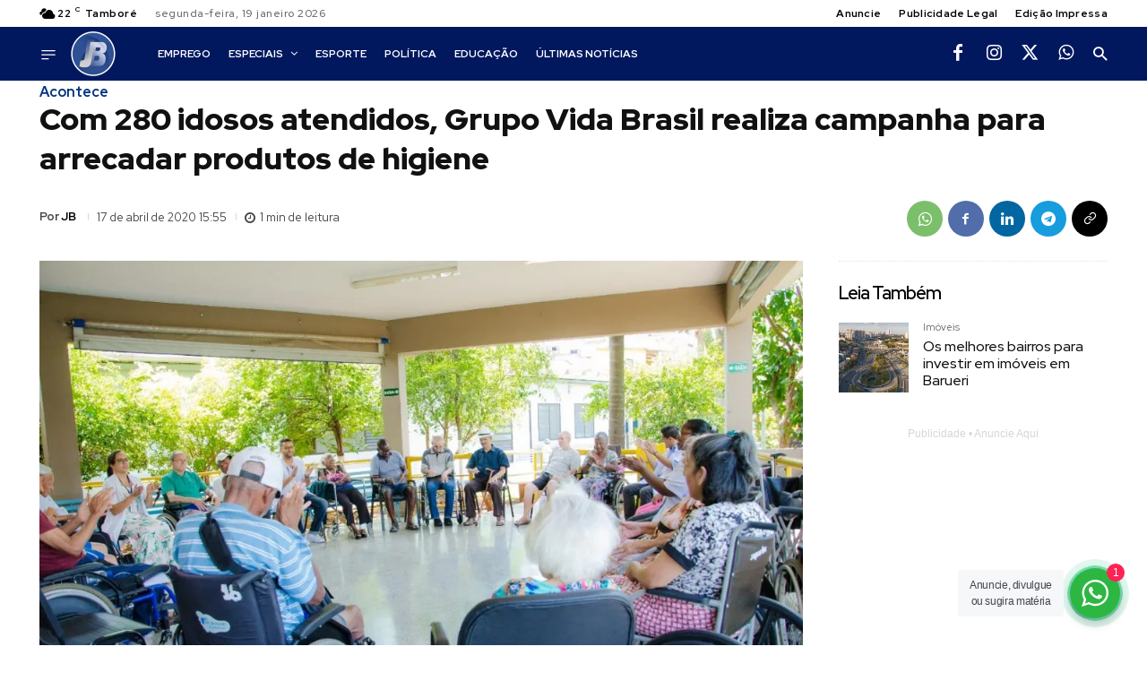

--- FILE ---
content_type: text/html; charset=UTF-8
request_url: https://www.jornaldebarueri.com.br/acontece/com-280-idosos-atendidos-grupo-vida-brasil-realiza-campanha-para-arrecadar-produtos-de-higiene/
body_size: 80286
content:
<!doctype html ><html lang="pt-BR" prefix="og: https://ogp.me/ns#"><head><meta charset="UTF-8" /><title>Com 280 idosos atendidos, Grupo Vida Brasil realiza campanha para arrecadar produtos de higiene - Jornal de Barueri</title><meta name="viewport" content="width=device-width, initial-scale=1.0"><link rel="pingback" href="https://www.jornaldebarueri.com.br/xmlrpc.php" /> <script id="cookieyes" type="06f4372acf10d5cab7dfdba3-text/javascript" src="https://cdn-cookieyes.com/client_data/9640bc0cf72b3c96ed24bb55/script.js"></script><link rel="icon" type="image/png" href="https://jornaldebarueri.com.br/static/favicon.ico"><link rel="apple-touch-icon" sizes="76x76" href="https://www.jornaldebarueri.com.br/static/mstile-150x150.png"/><link rel="apple-touch-icon" sizes="120x120" href="https://www.jornaldebarueri.com.br/static/mstile-150x150.png"/><link rel="apple-touch-icon" sizes="152x152" href="https://www.jornaldebarueri.com.br/static/mstile-150x150.png"/><link rel="apple-touch-icon" sizes="114x114" href="https://www.jornaldebarueri.com.br/static/mstile-150x150.png"/><link rel="apple-touch-icon" sizes="144x144" href="https://www.jornaldebarueri.com.br/static/mstile-150x150.png"/><meta name="description" content="Com 280 idosos atendidos, Grupo Vida Brasil realiza campanha para arrecadar produtos de higiene O Jornal de Barueri existe para levar informação relevante ao"/><meta name="robots" content="follow, index, max-snippet:-1, max-video-preview:-1, max-image-preview:large"/><link rel="canonical" href="https://www.jornaldebarueri.com.br/acontece/com-280-idosos-atendidos-grupo-vida-brasil-realiza-campanha-para-arrecadar-produtos-de-higiene/" /><meta property="og:locale" content="pt_BR" /><meta property="og:type" content="article" /><meta property="og:title" content="Com 280 idosos atendidos, Grupo Vida Brasil realiza campanha para arrecadar produtos de higiene - Jornal de Barueri" /><meta property="og:description" content="Com 280 idosos atendidos, Grupo Vida Brasil realiza campanha para arrecadar produtos de higiene O Jornal de Barueri existe para levar informação relevante ao" /><meta property="og:url" content="https://www.jornaldebarueri.com.br/acontece/com-280-idosos-atendidos-grupo-vida-brasil-realiza-campanha-para-arrecadar-produtos-de-higiene/" /><meta property="og:site_name" content="Jornal de Barueri" /><meta property="article:publisher" content="https://www.facebook.com/jornaldebarueri/" /><meta property="article:tag" content="Ação Social" /><meta property="article:tag" content="Barueri" /><meta property="article:tag" content="Capa" /><meta property="article:tag" content="Destaque" /><meta property="article:section" content="Acontece" /><meta property="og:updated_time" content="2022-02-09T12:51:24-03:00" /><meta property="og:image" content="https://www.jornaldebarueri.com.br/wp-content/uploads/2020/04/WhatsApp-Image-2020-04-17-at-14.49.43.jpeg" /><meta property="og:image:secure_url" content="https://www.jornaldebarueri.com.br/wp-content/uploads/2020/04/WhatsApp-Image-2020-04-17-at-14.49.43.jpeg" /><meta property="og:image:width" content="1280" /><meta property="og:image:height" content="847" /><meta property="og:image:alt" content="Com 280 idosos atendidos, Grupo Vida Brasil realiza campanha para arrecadar produtos de higiene" /><meta property="og:image:type" content="image/jpeg" /><meta property="article:published_time" content="2020-04-17T15:55:41-03:00" /><meta property="article:modified_time" content="2022-02-09T12:51:24-03:00" /><meta name="twitter:card" content="summary_large_image" /><meta name="twitter:title" content="Com 280 idosos atendidos, Grupo Vida Brasil realiza campanha para arrecadar produtos de higiene - Jornal de Barueri" /><meta name="twitter:description" content="Com 280 idosos atendidos, Grupo Vida Brasil realiza campanha para arrecadar produtos de higiene O Jornal de Barueri existe para levar informação relevante ao" /><meta name="twitter:site" content="@jornaldebarueri" /><meta name="twitter:creator" content="@jornaldebarueri" /><meta name="twitter:image" content="https://www.jornaldebarueri.com.br/wp-content/uploads/2020/04/WhatsApp-Image-2020-04-17-at-14.49.43.jpeg" /><meta name="twitter:label1" content="Escrito por" /><meta name="twitter:data1" content="JB" /><meta name="twitter:label2" content="Tempo para leitura" /><meta name="twitter:data2" content="1 minuto" /> <script type="application/ld+json" class="rank-math-schema">{"@context":"https://schema.org","@graph":[{"@type":["NewsMediaOrganization","Organization"],"@id":"https://www.jornaldebarueri.com.br/#organization","name":"Jornal de Barueri","url":"https://www.jornaldebarueri.com.br","sameAs":["https://www.facebook.com/jornaldebarueri/","https://twitter.com/jornaldebarueri"],"email":"contato@jornaldebarueri.com.br","logo":{"@type":"ImageObject","@id":"https://www.jornaldebarueri.com.br/#logo","url":"https://www.jornaldebarueri.com.br/wp-content/uploads/2022/02/Imagem1-removebg-preview-4.png","contentUrl":"https://www.jornaldebarueri.com.br/wp-content/uploads/2022/02/Imagem1-removebg-preview-4.png","caption":"Jornal de Barueri","inLanguage":"pt-BR","width":"785","height":"318"},"contactPoint":[{"@type":"ContactPoint","telephone":"+5511934852287","contactType":"customer support"},{"@type":"ContactPoint","telephone":"+5511934852287","contactType":"sales"}]},{"@type":"WebSite","@id":"https://www.jornaldebarueri.com.br/#website","url":"https://www.jornaldebarueri.com.br","name":"Jornal de Barueri","alternateName":"Jornal de Barueri","publisher":{"@id":"https://www.jornaldebarueri.com.br/#organization"},"inLanguage":"pt-BR"},{"@type":"ImageObject","@id":"https://www.jornaldebarueri.com.br/wp-content/uploads/2020/04/WhatsApp-Image-2020-04-17-at-14.49.43.jpeg","url":"https://www.jornaldebarueri.com.br/wp-content/uploads/2020/04/WhatsApp-Image-2020-04-17-at-14.49.43.jpeg","width":"1280","height":"847","inLanguage":"pt-BR"},{"@type":"BreadcrumbList","@id":"https://www.jornaldebarueri.com.br/acontece/com-280-idosos-atendidos-grupo-vida-brasil-realiza-campanha-para-arrecadar-produtos-de-higiene/#breadcrumb","itemListElement":[{"@type":"ListItem","position":"1","item":{"@id":"https://www.jornaldebarueri.com.br","name":"In\u00edcio"}},{"@type":"ListItem","position":"2","item":{"@id":"https://www.jornaldebarueri.com.br/acontece/","name":"Acontece"}},{"@type":"ListItem","position":"3","item":{"@id":"https://www.jornaldebarueri.com.br/acontece/com-280-idosos-atendidos-grupo-vida-brasil-realiza-campanha-para-arrecadar-produtos-de-higiene/","name":"Com 280 idosos atendidos, Grupo Vida Brasil realiza campanha para arrecadar produtos de higiene"}}]},{"@type":"WebPage","@id":"https://www.jornaldebarueri.com.br/acontece/com-280-idosos-atendidos-grupo-vida-brasil-realiza-campanha-para-arrecadar-produtos-de-higiene/#webpage","url":"https://www.jornaldebarueri.com.br/acontece/com-280-idosos-atendidos-grupo-vida-brasil-realiza-campanha-para-arrecadar-produtos-de-higiene/","name":"Com 280 idosos atendidos, Grupo Vida Brasil realiza campanha para arrecadar produtos de higiene - Jornal de Barueri","datePublished":"2020-04-17T15:55:41-03:00","dateModified":"2022-02-09T12:51:24-03:00","isPartOf":{"@id":"https://www.jornaldebarueri.com.br/#website"},"primaryImageOfPage":{"@id":"https://www.jornaldebarueri.com.br/wp-content/uploads/2020/04/WhatsApp-Image-2020-04-17-at-14.49.43.jpeg"},"inLanguage":"pt-BR","breadcrumb":{"@id":"https://www.jornaldebarueri.com.br/acontece/com-280-idosos-atendidos-grupo-vida-brasil-realiza-campanha-para-arrecadar-produtos-de-higiene/#breadcrumb"}},{"@type":"Person","@id":"https://www.jornaldebarueri.com.br/autor/03d0fd0428605b1f/","name":"JB","description":"Jornal de Barueri Barueri merece um jornal do tamanho dela e temos como objetivo levar informa\u00e7\u00e3o relevante.","url":"https://www.jornaldebarueri.com.br/autor/03d0fd0428605b1f/","image":{"@type":"ImageObject","@id":"https://secure.gravatar.com/avatar/cefe5f907680fa640f2311f27cf6beb4892f247084b1fd63b6b195f04f72f857?s=96&amp;d=mm&amp;r=g","url":"https://secure.gravatar.com/avatar/cefe5f907680fa640f2311f27cf6beb4892f247084b1fd63b6b195f04f72f857?s=96&amp;d=mm&amp;r=g","caption":"JB","inLanguage":"pt-BR"},"worksFor":{"@id":"https://www.jornaldebarueri.com.br/#organization"}},{"@type":"NewsArticle","headline":"Com 280 idosos atendidos, Grupo Vida Brasil realiza campanha para arrecadar produtos de higiene - Jornal de","datePublished":"2020-04-17T15:55:41-03:00","dateModified":"2022-02-09T12:51:24-03:00","articleSection":"Acontece","author":{"@id":"https://www.jornaldebarueri.com.br/autor/03d0fd0428605b1f/","name":"JB"},"publisher":{"@id":"https://www.jornaldebarueri.com.br/#organization"},"description":"Com 280 idosos atendidos, Grupo Vida Brasil realiza campanha para arrecadar produtos de higiene O Jornal de Barueri existe para levar informa\u00e7\u00e3o relevante ao","name":"Com 280 idosos atendidos, Grupo Vida Brasil realiza campanha para arrecadar produtos de higiene - Jornal de","@id":"https://www.jornaldebarueri.com.br/acontece/com-280-idosos-atendidos-grupo-vida-brasil-realiza-campanha-para-arrecadar-produtos-de-higiene/#richSnippet","isPartOf":{"@id":"https://www.jornaldebarueri.com.br/acontece/com-280-idosos-atendidos-grupo-vida-brasil-realiza-campanha-para-arrecadar-produtos-de-higiene/#webpage"},"image":{"@id":"https://www.jornaldebarueri.com.br/wp-content/uploads/2020/04/WhatsApp-Image-2020-04-17-at-14.49.43.jpeg"},"inLanguage":"pt-BR","mainEntityOfPage":{"@id":"https://www.jornaldebarueri.com.br/acontece/com-280-idosos-atendidos-grupo-vida-brasil-realiza-campanha-para-arrecadar-produtos-de-higiene/#webpage"}}]}</script> <link rel='dns-prefetch' href='//cdnjs.cloudflare.com' /><link rel='dns-prefetch' href='//www.googletagmanager.com' /><link rel='dns-prefetch' href='//fonts.googleapis.com' /><link rel="alternate" type="application/rss+xml" title="Feed para Jornal de Barueri &raquo;" href="https://www.jornaldebarueri.com.br/feed/" /><link rel="alternate" type="application/rss+xml" title="Feed de comentários para Jornal de Barueri &raquo;" href="https://www.jornaldebarueri.com.br/comments/feed/" /><link rel="alternate" title="oEmbed (JSON)" type="application/json+oembed" href="https://www.jornaldebarueri.com.br/wp-json/oembed/1.0/embed?url=https%3A%2F%2Fwww.jornaldebarueri.com.br%2Facontece%2Fcom-280-idosos-atendidos-grupo-vida-brasil-realiza-campanha-para-arrecadar-produtos-de-higiene%2F" /><link rel="alternate" title="oEmbed (XML)" type="text/xml+oembed" href="https://www.jornaldebarueri.com.br/wp-json/oembed/1.0/embed?url=https%3A%2F%2Fwww.jornaldebarueri.com.br%2Facontece%2Fcom-280-idosos-atendidos-grupo-vida-brasil-realiza-campanha-para-arrecadar-produtos-de-higiene%2F&#038;format=xml" /><style id='wp-img-auto-sizes-contain-inline-css' type='text/css'>img:is([sizes=auto i],[sizes^="auto," i]){contain-intrinsic-size:3000px 1500px}
/*# sourceURL=wp-img-auto-sizes-contain-inline-css */</style><link rel='stylesheet' id='wp-block-library-css' href='https://www.jornaldebarueri.com.br/wp-includes/css/dist/block-library/style.min.css' type='text/css' media='all' /><style id='classic-theme-styles-inline-css' type='text/css'>/*! This file is auto-generated */
.wp-block-button__link{color:#fff;background-color:#32373c;border-radius:9999px;box-shadow:none;text-decoration:none;padding:calc(.667em + 2px) calc(1.333em + 2px);font-size:1.125em}.wp-block-file__button{background:#32373c;color:#fff;text-decoration:none}
/*# sourceURL=/wp-includes/css/classic-themes.min.css */</style><link rel='stylesheet' id='nta-css-popup-css' href='https://www.jornaldebarueri.com.br/wp-content/plugins/whatsapp-for-wordpress/assets/dist/css/style.css' type='text/css' media='all' /><style id='global-styles-inline-css' type='text/css'>:root{--wp--preset--aspect-ratio--square: 1;--wp--preset--aspect-ratio--4-3: 4/3;--wp--preset--aspect-ratio--3-4: 3/4;--wp--preset--aspect-ratio--3-2: 3/2;--wp--preset--aspect-ratio--2-3: 2/3;--wp--preset--aspect-ratio--16-9: 16/9;--wp--preset--aspect-ratio--9-16: 9/16;--wp--preset--color--black: #000000;--wp--preset--color--cyan-bluish-gray: #abb8c3;--wp--preset--color--white: #ffffff;--wp--preset--color--pale-pink: #f78da7;--wp--preset--color--vivid-red: #cf2e2e;--wp--preset--color--luminous-vivid-orange: #ff6900;--wp--preset--color--luminous-vivid-amber: #fcb900;--wp--preset--color--light-green-cyan: #7bdcb5;--wp--preset--color--vivid-green-cyan: #00d084;--wp--preset--color--pale-cyan-blue: #8ed1fc;--wp--preset--color--vivid-cyan-blue: #0693e3;--wp--preset--color--vivid-purple: #9b51e0;--wp--preset--gradient--vivid-cyan-blue-to-vivid-purple: linear-gradient(135deg,rgb(6,147,227) 0%,rgb(155,81,224) 100%);--wp--preset--gradient--light-green-cyan-to-vivid-green-cyan: linear-gradient(135deg,rgb(122,220,180) 0%,rgb(0,208,130) 100%);--wp--preset--gradient--luminous-vivid-amber-to-luminous-vivid-orange: linear-gradient(135deg,rgb(252,185,0) 0%,rgb(255,105,0) 100%);--wp--preset--gradient--luminous-vivid-orange-to-vivid-red: linear-gradient(135deg,rgb(255,105,0) 0%,rgb(207,46,46) 100%);--wp--preset--gradient--very-light-gray-to-cyan-bluish-gray: linear-gradient(135deg,rgb(238,238,238) 0%,rgb(169,184,195) 100%);--wp--preset--gradient--cool-to-warm-spectrum: linear-gradient(135deg,rgb(74,234,220) 0%,rgb(151,120,209) 20%,rgb(207,42,186) 40%,rgb(238,44,130) 60%,rgb(251,105,98) 80%,rgb(254,248,76) 100%);--wp--preset--gradient--blush-light-purple: linear-gradient(135deg,rgb(255,206,236) 0%,rgb(152,150,240) 100%);--wp--preset--gradient--blush-bordeaux: linear-gradient(135deg,rgb(254,205,165) 0%,rgb(254,45,45) 50%,rgb(107,0,62) 100%);--wp--preset--gradient--luminous-dusk: linear-gradient(135deg,rgb(255,203,112) 0%,rgb(199,81,192) 50%,rgb(65,88,208) 100%);--wp--preset--gradient--pale-ocean: linear-gradient(135deg,rgb(255,245,203) 0%,rgb(182,227,212) 50%,rgb(51,167,181) 100%);--wp--preset--gradient--electric-grass: linear-gradient(135deg,rgb(202,248,128) 0%,rgb(113,206,126) 100%);--wp--preset--gradient--midnight: linear-gradient(135deg,rgb(2,3,129) 0%,rgb(40,116,252) 100%);--wp--preset--font-size--small: 11px;--wp--preset--font-size--medium: 20px;--wp--preset--font-size--large: 32px;--wp--preset--font-size--x-large: 42px;--wp--preset--font-size--regular: 15px;--wp--preset--font-size--larger: 50px;--wp--preset--spacing--20: 0.44rem;--wp--preset--spacing--30: 0.67rem;--wp--preset--spacing--40: 1rem;--wp--preset--spacing--50: 1.5rem;--wp--preset--spacing--60: 2.25rem;--wp--preset--spacing--70: 3.38rem;--wp--preset--spacing--80: 5.06rem;--wp--preset--shadow--natural: 6px 6px 9px rgba(0, 0, 0, 0.2);--wp--preset--shadow--deep: 12px 12px 50px rgba(0, 0, 0, 0.4);--wp--preset--shadow--sharp: 6px 6px 0px rgba(0, 0, 0, 0.2);--wp--preset--shadow--outlined: 6px 6px 0px -3px rgb(255, 255, 255), 6px 6px rgb(0, 0, 0);--wp--preset--shadow--crisp: 6px 6px 0px rgb(0, 0, 0);}:where(.is-layout-flex){gap: 0.5em;}:where(.is-layout-grid){gap: 0.5em;}body .is-layout-flex{display: flex;}.is-layout-flex{flex-wrap: wrap;align-items: center;}.is-layout-flex > :is(*, div){margin: 0;}body .is-layout-grid{display: grid;}.is-layout-grid > :is(*, div){margin: 0;}:where(.wp-block-columns.is-layout-flex){gap: 2em;}:where(.wp-block-columns.is-layout-grid){gap: 2em;}:where(.wp-block-post-template.is-layout-flex){gap: 1.25em;}:where(.wp-block-post-template.is-layout-grid){gap: 1.25em;}.has-black-color{color: var(--wp--preset--color--black) !important;}.has-cyan-bluish-gray-color{color: var(--wp--preset--color--cyan-bluish-gray) !important;}.has-white-color{color: var(--wp--preset--color--white) !important;}.has-pale-pink-color{color: var(--wp--preset--color--pale-pink) !important;}.has-vivid-red-color{color: var(--wp--preset--color--vivid-red) !important;}.has-luminous-vivid-orange-color{color: var(--wp--preset--color--luminous-vivid-orange) !important;}.has-luminous-vivid-amber-color{color: var(--wp--preset--color--luminous-vivid-amber) !important;}.has-light-green-cyan-color{color: var(--wp--preset--color--light-green-cyan) !important;}.has-vivid-green-cyan-color{color: var(--wp--preset--color--vivid-green-cyan) !important;}.has-pale-cyan-blue-color{color: var(--wp--preset--color--pale-cyan-blue) !important;}.has-vivid-cyan-blue-color{color: var(--wp--preset--color--vivid-cyan-blue) !important;}.has-vivid-purple-color{color: var(--wp--preset--color--vivid-purple) !important;}.has-black-background-color{background-color: var(--wp--preset--color--black) !important;}.has-cyan-bluish-gray-background-color{background-color: var(--wp--preset--color--cyan-bluish-gray) !important;}.has-white-background-color{background-color: var(--wp--preset--color--white) !important;}.has-pale-pink-background-color{background-color: var(--wp--preset--color--pale-pink) !important;}.has-vivid-red-background-color{background-color: var(--wp--preset--color--vivid-red) !important;}.has-luminous-vivid-orange-background-color{background-color: var(--wp--preset--color--luminous-vivid-orange) !important;}.has-luminous-vivid-amber-background-color{background-color: var(--wp--preset--color--luminous-vivid-amber) !important;}.has-light-green-cyan-background-color{background-color: var(--wp--preset--color--light-green-cyan) !important;}.has-vivid-green-cyan-background-color{background-color: var(--wp--preset--color--vivid-green-cyan) !important;}.has-pale-cyan-blue-background-color{background-color: var(--wp--preset--color--pale-cyan-blue) !important;}.has-vivid-cyan-blue-background-color{background-color: var(--wp--preset--color--vivid-cyan-blue) !important;}.has-vivid-purple-background-color{background-color: var(--wp--preset--color--vivid-purple) !important;}.has-black-border-color{border-color: var(--wp--preset--color--black) !important;}.has-cyan-bluish-gray-border-color{border-color: var(--wp--preset--color--cyan-bluish-gray) !important;}.has-white-border-color{border-color: var(--wp--preset--color--white) !important;}.has-pale-pink-border-color{border-color: var(--wp--preset--color--pale-pink) !important;}.has-vivid-red-border-color{border-color: var(--wp--preset--color--vivid-red) !important;}.has-luminous-vivid-orange-border-color{border-color: var(--wp--preset--color--luminous-vivid-orange) !important;}.has-luminous-vivid-amber-border-color{border-color: var(--wp--preset--color--luminous-vivid-amber) !important;}.has-light-green-cyan-border-color{border-color: var(--wp--preset--color--light-green-cyan) !important;}.has-vivid-green-cyan-border-color{border-color: var(--wp--preset--color--vivid-green-cyan) !important;}.has-pale-cyan-blue-border-color{border-color: var(--wp--preset--color--pale-cyan-blue) !important;}.has-vivid-cyan-blue-border-color{border-color: var(--wp--preset--color--vivid-cyan-blue) !important;}.has-vivid-purple-border-color{border-color: var(--wp--preset--color--vivid-purple) !important;}.has-vivid-cyan-blue-to-vivid-purple-gradient-background{background: var(--wp--preset--gradient--vivid-cyan-blue-to-vivid-purple) !important;}.has-light-green-cyan-to-vivid-green-cyan-gradient-background{background: var(--wp--preset--gradient--light-green-cyan-to-vivid-green-cyan) !important;}.has-luminous-vivid-amber-to-luminous-vivid-orange-gradient-background{background: var(--wp--preset--gradient--luminous-vivid-amber-to-luminous-vivid-orange) !important;}.has-luminous-vivid-orange-to-vivid-red-gradient-background{background: var(--wp--preset--gradient--luminous-vivid-orange-to-vivid-red) !important;}.has-very-light-gray-to-cyan-bluish-gray-gradient-background{background: var(--wp--preset--gradient--very-light-gray-to-cyan-bluish-gray) !important;}.has-cool-to-warm-spectrum-gradient-background{background: var(--wp--preset--gradient--cool-to-warm-spectrum) !important;}.has-blush-light-purple-gradient-background{background: var(--wp--preset--gradient--blush-light-purple) !important;}.has-blush-bordeaux-gradient-background{background: var(--wp--preset--gradient--blush-bordeaux) !important;}.has-luminous-dusk-gradient-background{background: var(--wp--preset--gradient--luminous-dusk) !important;}.has-pale-ocean-gradient-background{background: var(--wp--preset--gradient--pale-ocean) !important;}.has-electric-grass-gradient-background{background: var(--wp--preset--gradient--electric-grass) !important;}.has-midnight-gradient-background{background: var(--wp--preset--gradient--midnight) !important;}.has-small-font-size{font-size: var(--wp--preset--font-size--small) !important;}.has-medium-font-size{font-size: var(--wp--preset--font-size--medium) !important;}.has-large-font-size{font-size: var(--wp--preset--font-size--large) !important;}.has-x-large-font-size{font-size: var(--wp--preset--font-size--x-large) !important;}
:where(.wp-block-post-template.is-layout-flex){gap: 1.25em;}:where(.wp-block-post-template.is-layout-grid){gap: 1.25em;}
:where(.wp-block-term-template.is-layout-flex){gap: 1.25em;}:where(.wp-block-term-template.is-layout-grid){gap: 1.25em;}
:where(.wp-block-columns.is-layout-flex){gap: 2em;}:where(.wp-block-columns.is-layout-grid){gap: 2em;}
:root :where(.wp-block-pullquote){font-size: 1.5em;line-height: 1.6;}
/*# sourceURL=global-styles-inline-css */</style><link rel='stylesheet' id='parent-css' href='https://www.jornaldebarueri.com.br/wp-content/themes/Newspaper/style.css' type='text/css' media='all' /><link rel='stylesheet' id='custom_btn_wp-css' href='https://www.jornaldebarueri.com.br/wp-content/themes/cattive/includes/css/btn-wp.css' type='text/css' media='all' /><link rel='stylesheet' id='td-plugin-newsletter-css' href='https://www.jornaldebarueri.com.br/wp-content/plugins/td-newsletter/style.css' type='text/css' media='all' /><link rel='stylesheet' id='td-plugin-multi-purpose-css' href='https://www.jornaldebarueri.com.br/wp-content/plugins/td-composer/td-multi-purpose/style.css' type='text/css' media='all' /><link rel='stylesheet' id='google-fonts-style-css' href='https://fonts.googleapis.com/css?family=Open+Sans%3A400%2C600%2C700%7CRoboto%3A400%2C600%2C700%7CRed+Hat+Display%3A700%2C500%2C400%2C600%2C900%7CRoboto%3A700%2C400&#038;display=swap' type='text/css' media='all' /><link rel='stylesheet' id='tds-front-css' href='https://www.jornaldebarueri.com.br/wp-content/plugins/td-subscription/assets/css/tds-front.css' type='text/css' media='all' /><link rel='stylesheet' id='font_awesome-css' href='https://www.jornaldebarueri.com.br/wp-content/plugins/td-composer/assets/fonts/font-awesome/font-awesome.css' type='text/css' media='all' /><link rel='stylesheet' id='td-theme-css' href='https://www.jornaldebarueri.com.br/wp-content/themes/cattive/style.css' type='text/css' media='all' /><style id='td-theme-inline-css' type='text/css'>@media (max-width:767px){.td-header-desktop-wrap{display:none}}@media (min-width:767px){.td-header-mobile-wrap{display:none}}</style><style id='posts-table-pro-head-inline-css' type='text/css'>table.posts-data-table { visibility: hidden; }
/*# sourceURL=posts-table-pro-head-inline-css */</style><link rel='stylesheet' id='td-legacy-framework-front-style-css' href='https://www.jornaldebarueri.com.br/wp-content/plugins/td-composer/legacy/Newspaper/assets/css/td_legacy_main.css' type='text/css' media='all' /><link rel='stylesheet' id='tdb_style_cloud_templates_front-css' href='https://www.jornaldebarueri.com.br/wp-content/plugins/td-cloud-library/assets/css/tdb_main.css' type='text/css' media='all' /> <script type="06f4372acf10d5cab7dfdba3-text/javascript" src="https://www.jornaldebarueri.com.br/wp-includes/js/jquery/jquery.min.js" id="jquery-core-js"></script> <script type="06f4372acf10d5cab7dfdba3-text/javascript" id="real3d-flipbook-forntend-js-extra">/*  */
var rootFolder = ["https://www.jornaldebarueri.com.br/wp-content/plugins/real3d-flipbook/"];
//# sourceURL=real3d-flipbook-forntend-js-extra
/*  */</script> <script type="06f4372acf10d5cab7dfdba3-text/javascript" src="https://www.jornaldebarueri.com.br/wp-content/plugins/real3d-flipbook/js/frontend.js" id="real3d-flipbook-forntend-js"></script> 
 <script type="06f4372acf10d5cab7dfdba3-text/javascript" src="https://www.googletagmanager.com/gtag/js?id=GT-MQXTZL9" id="google_gtagjs-js" async></script> <script type="06f4372acf10d5cab7dfdba3-text/javascript" id="google_gtagjs-js-after">/*  */
window.dataLayer = window.dataLayer || [];function gtag(){dataLayer.push(arguments);}
gtag("set","linker",{"domains":["www.jornaldebarueri.com.br"]});
gtag("js", new Date());
gtag("set", "developer_id.dZTNiMT", true);
gtag("config", "GT-MQXTZL9");
//# sourceURL=google_gtagjs-js-after
/*  */</script> <link rel="https://api.w.org/" href="https://www.jornaldebarueri.com.br/wp-json/" /><link rel="alternate" title="JSON" type="application/json" href="https://www.jornaldebarueri.com.br/wp-json/wp/v2/posts/12087" /><link rel="me" href="https://mastodon.social/@jornaldebarueri"><link rel="me" href="https://flipboard.social/@jornaldebarueri"> <script type="06f4372acf10d5cab7dfdba3-text/javascript">!function(f,b,e,v,n,t,s)
{if(f.fbq)return;n=f.fbq=function(){n.callMethod?
n.callMethod.apply(n,arguments):n.queue.push(arguments)};
if(!f._fbq)f._fbq=n;n.push=n;n.loaded=!0;n.version='2.0';
n.queue=[];t=b.createElement(e);t.async=!0;
t.src=v;s=b.getElementsByTagName(e)[0];
s.parentNode.insertBefore(t,s)}(window, document,'script',
'https://connect.facebook.net/en_US/fbevents.js');
fbq('init', '358579933387148');
fbq('track', 'PageView');</script> <noscript><img height="1" width="1" style="display:none"
src="https://www.facebook.com/tr?id=358579933387148&ev=PageView&noscript=1"
/></noscript><style type="text/css">li#wp-admin-bar-site-name > a {
    font-size: 0;
}</style>
<style type="text/css">/* WP */
.components-placeholder.block-editor-media-placeholder {
    min-height: 230px !important; /* Corrigi problema de altura do bloco de imagem no editor */
}

/* Elementor */
.e-notice.notice {
  display: none !important;
}

/* Publishpress */
li.pp-version-notice-upgrade-menu-item.publishpress,
.pp-version-notice-bold-purple,
.pressshack-admin-wrapper > footer {
  display: none !important;
}</style><meta name="twitter:card" content="summary_large_image" /><meta name="twitter:title" content="Com 280 idosos atendidos, Grupo Vida Brasil realiza campanha para arrecadar produtos de higiene" /><meta name="twitter:description" content="Entre os itens pedidos, fraldas geriátricas, máscaras descartáveis, itens de higiene pessoal, de limpeza e também alimentos não perecíveis &amp;nbsp; Em meio à pandemia do novo coronavírus (Covid-19) o Grupo Vida Brasil, que presta serviços gratuitos às pessoas a partir de 60 anos de Barueri, realiza uma campanha para arrecadar fraldas geriátricas, máscaras descartáveis, itens [&amp;hellip;]" /><meta name="twitter:image" content="https://www.jornaldebarueri.com.br/wp-content/uploads/2020/04/WhatsApp-Image-2020-04-17-at-14.49.43.jpeg" /><meta property="og:type" content="article" /><meta property="og:title" content="Com 280 idosos atendidos, Grupo Vida Brasil realiza campanha para arrecadar produtos de higiene" /><meta property="og:description" content="Entre os itens pedidos, fraldas geriátricas, máscaras descartáveis, itens de higiene pessoal, de limpeza e também alimentos não perecíveis &amp;nbsp; Em meio à pandemia do novo coronavírus (Covid-19) o Grupo Vida Brasil, que presta serviços gratuitos às pessoas a partir de 60 anos de Barueri, realiza uma campanha para arrecadar fraldas geriátricas, máscaras descartáveis, itens [&amp;hellip;]" /><meta property="og:image" content="https://www.jornaldebarueri.com.br/wp-content/uploads/2020/04/WhatsApp-Image-2020-04-17-at-14.49.43.jpeg" /><meta name="generator" content="Site Kit by Google 1.170.0" /> <script type="06f4372acf10d5cab7dfdba3-text/javascript">function tdsLeadsChecker() {

                        ['tds_leads', 'tds_subs'].forEach((el) => {
                            let cookieId = el,
                                cookieVal = null,
                                cookieEQ = escape(cookieId) + "=",
                                ca = document.cookie.split(';');

                            for (var i = 0; i < ca.length; i++) {
                                let c = ca[i];
                                while (c.charAt(0) == ' ') {
                                    c = c.substring(1, c.length)
                                }
                                if (c.indexOf(cookieEQ) == 0) {
                                    cookieVal = unescape(c.substring(cookieEQ.length, c.length));
                                    break;
                                }
                            }

                            if (null !== cookieVal) {

                                let tdsForm = document.querySelector('.tds-form');

                                switch (el) {
                                    case 'tds_leads':
                                        if (null !== tdsForm) {
                                            let list = tdsForm.querySelector('input[name="list"]');
                                            if (null !== list && -1 !== cookieVal.split(',').indexOf(list.value)) {
                                                tdsForm.closest('.td_block_wrap').remove();

                                                // also remove td-content-locked body class to display the content
                                                document.body.classList.remove('td-content-locked');

                                            }
                                        }
                                        break;

                                    case 'tds_subs':
                                        if (null !== tdsForm) {
                                            let input = tdsForm.querySelector('input[name="plans"]');
                                            if (null !== input ) {
                                                let cookiePlans = cookieVal.split(','),
                                                    inputPlans = input.value.split(','),
                                                    opened = inputPlans.filter(function(el) {
                                                        return -1 !== cookiePlans.indexOf(el);
                                                    });
                                                if (opened) {
                                                    tdsForm.closest('.td_block_wrap').remove();

                                                    // also remove td-content-locked body class to display the content
                                                    document.body.classList.remove('td-content-locked');

                                                }
                                            }
                                        }
                                        break;

                                }
                            }
                        });

                    }</script> <script type="06f4372acf10d5cab7dfdba3-text/javascript">document.createElement( "picture" );if(!window.HTMLPictureElement && document.addEventListener) {window.addEventListener("DOMContentLoaded", function() {var s = document.createElement("script");s.src = "https://www.jornaldebarueri.com.br/wp-content/plugins/webp-express/js/picturefill.min.js";document.body.appendChild(s);});}</script><script id="wpcp_disable_selection" type="06f4372acf10d5cab7dfdba3-text/javascript">var image_save_msg='You are not allowed to save images!';
	var no_menu_msg='Context Menu disabled!';
	var smessage = "Conte&uacute;do Protegido.";

function disableEnterKey(e)
{
	var elemtype = e.target.tagName;
	
	elemtype = elemtype.toUpperCase();
	
	if (elemtype == "TEXT" || elemtype == "TEXTAREA" || elemtype == "INPUT" || elemtype == "PASSWORD" || elemtype == "SELECT" || elemtype == "OPTION" || elemtype == "EMBED")
	{
		elemtype = 'TEXT';
	}
	
	if (e.ctrlKey){
     var key;
     if(window.event)
          key = window.event.keyCode;     //IE
     else
          key = e.which;     //firefox (97)
    //if (key != 17) alert(key);
     if (elemtype!= 'TEXT' && (key == 97 || key == 65 || key == 67 || key == 99 || key == 88 || key == 120 || key == 26 || key == 85  || key == 86 || key == 83 || key == 43 || key == 73))
     {
		if(wccp_free_iscontenteditable(e)) return true;
		show_wpcp_message('You are not allowed to copy content or view source');
		return false;
     }else
     	return true;
     }
}


/*For contenteditable tags*/
function wccp_free_iscontenteditable(e)
{
	var e = e || window.event; // also there is no e.target property in IE. instead IE uses window.event.srcElement
  	
	var target = e.target || e.srcElement;

	var elemtype = e.target.nodeName;
	
	elemtype = elemtype.toUpperCase();
	
	var iscontenteditable = "false";
		
	if(typeof target.getAttribute!="undefined" ) iscontenteditable = target.getAttribute("contenteditable"); // Return true or false as string
	
	var iscontenteditable2 = false;
	
	if(typeof target.isContentEditable!="undefined" ) iscontenteditable2 = target.isContentEditable; // Return true or false as boolean

	if(target.parentElement.isContentEditable) iscontenteditable2 = true;
	
	if (iscontenteditable == "true" || iscontenteditable2 == true)
	{
		if(typeof target.style!="undefined" ) target.style.cursor = "text";
		
		return true;
	}
}

////////////////////////////////////
function disable_copy(e)
{	
	var e = e || window.event; // also there is no e.target property in IE. instead IE uses window.event.srcElement
	
	var elemtype = e.target.tagName;
	
	elemtype = elemtype.toUpperCase();
	
	if (elemtype == "TEXT" || elemtype == "TEXTAREA" || elemtype == "INPUT" || elemtype == "PASSWORD" || elemtype == "SELECT" || elemtype == "OPTION" || elemtype == "EMBED")
	{
		elemtype = 'TEXT';
	}
	
	if(wccp_free_iscontenteditable(e)) return true;
	
	var isSafari = /Safari/.test(navigator.userAgent) && /Apple Computer/.test(navigator.vendor);
	
	var checker_IMG = '';
	if (elemtype == "IMG" && checker_IMG == 'checked' && e.detail >= 2) {show_wpcp_message(alertMsg_IMG);return false;}
	if (elemtype != "TEXT")
	{
		if (smessage !== "" && e.detail == 2)
			show_wpcp_message(smessage);
		
		if (isSafari)
			return true;
		else
			return false;
	}	
}

//////////////////////////////////////////
function disable_copy_ie()
{
	var e = e || window.event;
	var elemtype = window.event.srcElement.nodeName;
	elemtype = elemtype.toUpperCase();
	if(wccp_free_iscontenteditable(e)) return true;
	if (elemtype == "IMG") {show_wpcp_message(alertMsg_IMG);return false;}
	if (elemtype != "TEXT" && elemtype != "TEXTAREA" && elemtype != "INPUT" && elemtype != "PASSWORD" && elemtype != "SELECT" && elemtype != "OPTION" && elemtype != "EMBED")
	{
		return false;
	}
}	
function reEnable()
{
	return true;
}
document.onkeydown = disableEnterKey;
document.onselectstart = disable_copy_ie;
if(navigator.userAgent.indexOf('MSIE')==-1)
{
	document.onmousedown = disable_copy;
	document.onclick = reEnable;
}
function disableSelection(target)
{
    //For IE This code will work
    if (typeof target.onselectstart!="undefined")
    target.onselectstart = disable_copy_ie;
    
    //For Firefox This code will work
    else if (typeof target.style.MozUserSelect!="undefined")
    {target.style.MozUserSelect="none";}
    
    //All other  (ie: Opera) This code will work
    else
    target.onmousedown=function(){return false}
    target.style.cursor = "default";
}
//Calling the JS function directly just after body load
window.onload = function(){disableSelection(document.body);};

//////////////////special for safari Start////////////////
var onlongtouch;
var timer;
var touchduration = 1000; //length of time we want the user to touch before we do something

var elemtype = "";
function touchstart(e) {
	var e = e || window.event;
  // also there is no e.target property in IE.
  // instead IE uses window.event.srcElement
  	var target = e.target || e.srcElement;
	
	elemtype = window.event.srcElement.nodeName;
	
	elemtype = elemtype.toUpperCase();
	
	if(!wccp_pro_is_passive()) e.preventDefault();
	if (!timer) {
		timer = setTimeout(onlongtouch, touchduration);
	}
}

function touchend() {
    //stops short touches from firing the event
    if (timer) {
        clearTimeout(timer);
        timer = null;
    }
	onlongtouch();
}

onlongtouch = function(e) { //this will clear the current selection if anything selected
	
	if (elemtype != "TEXT" && elemtype != "TEXTAREA" && elemtype != "INPUT" && elemtype != "PASSWORD" && elemtype != "SELECT" && elemtype != "EMBED" && elemtype != "OPTION")	
	{
		if (window.getSelection) {
			if (window.getSelection().empty) {  // Chrome
			window.getSelection().empty();
			} else if (window.getSelection().removeAllRanges) {  // Firefox
			window.getSelection().removeAllRanges();
			}
		} else if (document.selection) {  // IE?
			document.selection.empty();
		}
		return false;
	}
};

document.addEventListener("DOMContentLoaded", function(event) { 
    window.addEventListener("touchstart", touchstart, false);
    window.addEventListener("touchend", touchend, false);
});

function wccp_pro_is_passive() {

  var cold = false,
  hike = function() {};

  try {
	  const object1 = {};
  var aid = Object.defineProperty(object1, 'passive', {
  get() {cold = true}
  });
  window.addEventListener('test', hike, aid);
  window.removeEventListener('test', hike, aid);
  } catch (e) {}

  return cold;
}
/*special for safari End*/</script> <script id="wpcp_disable_Right_Click" type="06f4372acf10d5cab7dfdba3-text/javascript">document.ondragstart = function() { return false;}
	function nocontext(e) {
	   return false;
	}
	document.oncontextmenu = nocontext;</script> <style>.unselectable
{
-moz-user-select:none;
-webkit-user-select:none;
cursor: default;
}
html
{
-webkit-touch-callout: none;
-webkit-user-select: none;
-khtml-user-select: none;
-moz-user-select: none;
-ms-user-select: none;
user-select: none;
-webkit-tap-highlight-color: rgba(0,0,0,0);
}</style> <script id="wpcp_css_disable_selection" type="06f4372acf10d5cab7dfdba3-text/javascript">var e = document.getElementsByTagName('body')[0];
if(e)
{
	e.setAttribute('unselectable',"on");
}</script> <link rel="llms-sitemap" href="https://www.jornaldebarueri.com.br/llms.txt" /> <script type="06f4372acf10d5cab7dfdba3-text/javascript">window.tdb_global_vars = {"wpRestUrl":"https:\/\/www.jornaldebarueri.com.br\/wp-json\/","permalinkStructure":"\/%category%\/%postname%\/"};
        window.tdb_p_autoload_vars = {"isAjax":false,"isAdminBarShowing":false,"autoloadStatus":"on","origPostEditUrl":null};</script> <style id="tdb-global-colors">:root{--job-hunt-grey:#F3F3F3;--job-hunt-accent:#2623D3;--job-hunt-white:#FFFFFF;--job-hunt-black:#000000;--job-hunt-sep:#DADFE7;--job-hunt-shadow:rgba(16,24,40,0.05);--job-hunt-sep-light:#EAEDF1;--job-hunt-light-text:#697586;--job-hunt-sep-dark:#B4BFCA;--job-hunt-darker-text:#494F5C;--job-hunt-accent-transparent:rgba(38,35,211,0.1);--job-hunt-shadow-darker:rgba(16,24,40,0.3);--metro-blue:#2579E8;--metro-blue-acc:#509CFF;--metro-red:#E83030;--metro-exclusive:#1DCA95;--accent-color:#fff;--downtown-accent:01175e;--downtown-accent-light:#0129aa;--downtown-accent-titles:#444444;--downtown-menu-bg:#01175e;--downtown-menu-bg-light:#0a2472}</style><style id="tdb-global-fonts">:root{--downtown-sans-serif-font:Red Hat Display;}</style><meta name="google-adsense-platform-account" content="ca-host-pub-2644536267352236"><meta name="google-adsense-platform-domain" content="sitekit.withgoogle.com"><meta name="generator" content="Elementor 3.34.1; features: e_font_icon_svg, additional_custom_breakpoints; settings: css_print_method-external, google_font-enabled, font_display-swap"> <script type="06f4372acf10d5cab7dfdba3-text/javascript">!function(f,b,e,v,n,t,s){if(f.fbq)return;n=f.fbq=function(){n.callMethod?
n.callMethod.apply(n,arguments):n.queue.push(arguments)};if(!f._fbq)f._fbq=n;
n.push=n;n.loaded=!0;n.version='2.0';n.queue=[];t=b.createElement(e);t.async=!0;
t.src=v;s=b.getElementsByTagName(e)[0];s.parentNode.insertBefore(t,s)}(window,
document,'script','https://connect.facebook.net/en_US/fbevents.js');</script>  <script type="06f4372acf10d5cab7dfdba3-text/javascript">var url = window.location.origin + '?ob=open-bridge';
            fbq('set', 'openbridge', '358579933387148', url);
fbq('init', '358579933387148', {}, {
    "agent": "wordpress-6.9-4.1.5"
})</script><script type="06f4372acf10d5cab7dfdba3-text/javascript">fbq('track', 'PageView', []);</script> <style>.e-con.e-parent:nth-of-type(n+4):not(.e-lazyloaded):not(.e-no-lazyload),
				.e-con.e-parent:nth-of-type(n+4):not(.e-lazyloaded):not(.e-no-lazyload) * {
					background-image: none !important;
				}
				@media screen and (max-height: 1024px) {
					.e-con.e-parent:nth-of-type(n+3):not(.e-lazyloaded):not(.e-no-lazyload),
					.e-con.e-parent:nth-of-type(n+3):not(.e-lazyloaded):not(.e-no-lazyload) * {
						background-image: none !important;
					}
				}
				@media screen and (max-height: 640px) {
					.e-con.e-parent:nth-of-type(n+2):not(.e-lazyloaded):not(.e-no-lazyload),
					.e-con.e-parent:nth-of-type(n+2):not(.e-lazyloaded):not(.e-no-lazyload) * {
						background-image: none !important;
					}
				}</style><noscript><style>.lazyload[data-src]{display:none !important;}</style></noscript><style>.lazyload{background-image:none !important;}.lazyload:before{background-image:none !important;}</style> <script type="06f4372acf10d5cab7dfdba3-text/javascript" id="td-generated-header-js">var tdBlocksArray = []; //here we store all the items for the current page

	    // td_block class - each ajax block uses a object of this class for requests
	    function tdBlock() {
		    this.id = '';
		    this.block_type = 1; //block type id (1-234 etc)
		    this.atts = '';
		    this.td_column_number = '';
		    this.td_current_page = 1; //
		    this.post_count = 0; //from wp
		    this.found_posts = 0; //from wp
		    this.max_num_pages = 0; //from wp
		    this.td_filter_value = ''; //current live filter value
		    this.is_ajax_running = false;
		    this.td_user_action = ''; // load more or infinite loader (used by the animation)
		    this.header_color = '';
		    this.ajax_pagination_infinite_stop = ''; //show load more at page x
	    }

        // td_js_generator - mini detector
        ( function () {
            var htmlTag = document.getElementsByTagName("html")[0];

	        if ( navigator.userAgent.indexOf("MSIE 10.0") > -1 ) {
                htmlTag.className += ' ie10';
            }

            if ( !!navigator.userAgent.match(/Trident.*rv\:11\./) ) {
                htmlTag.className += ' ie11';
            }

	        if ( navigator.userAgent.indexOf("Edge") > -1 ) {
                htmlTag.className += ' ieEdge';
            }

            if ( /(iPad|iPhone|iPod)/g.test(navigator.userAgent) ) {
                htmlTag.className += ' td-md-is-ios';
            }

            var user_agent = navigator.userAgent.toLowerCase();
            if ( user_agent.indexOf("android") > -1 ) {
                htmlTag.className += ' td-md-is-android';
            }

            if ( -1 !== navigator.userAgent.indexOf('Mac OS X')  ) {
                htmlTag.className += ' td-md-is-os-x';
            }

            if ( /chrom(e|ium)/.test(navigator.userAgent.toLowerCase()) ) {
               htmlTag.className += ' td-md-is-chrome';
            }

            if ( -1 !== navigator.userAgent.indexOf('Firefox') ) {
                htmlTag.className += ' td-md-is-firefox';
            }

            if ( -1 !== navigator.userAgent.indexOf('Safari') && -1 === navigator.userAgent.indexOf('Chrome') ) {
                htmlTag.className += ' td-md-is-safari';
            }

            if( -1 !== navigator.userAgent.indexOf('IEMobile') ){
                htmlTag.className += ' td-md-is-iemobile';
            }

        })();

        var tdLocalCache = {};

        ( function () {
            "use strict";

            tdLocalCache = {
                data: {},
                remove: function (resource_id) {
                    delete tdLocalCache.data[resource_id];
                },
                exist: function (resource_id) {
                    return tdLocalCache.data.hasOwnProperty(resource_id) && tdLocalCache.data[resource_id] !== null;
                },
                get: function (resource_id) {
                    return tdLocalCache.data[resource_id];
                },
                set: function (resource_id, cachedData) {
                    tdLocalCache.remove(resource_id);
                    tdLocalCache.data[resource_id] = cachedData;
                }
            };
        })();

    
    
var td_viewport_interval_list=[{"limitBottom":767,"sidebarWidth":228},{"limitBottom":1018,"sidebarWidth":300},{"limitBottom":1140,"sidebarWidth":324}];
var tds_show_more_info="Mostrar mais informa\u00e7\u00f5es";
var tds_show_less_info="Mostrar menos informa\u00e7\u00f5es";
var tdc_is_installed="yes";
var tdc_domain_active=false;
var td_ajax_url="https:\/\/www.jornaldebarueri.com.br\/wp-admin\/admin-ajax.php?td_theme_name=Newspaper&v=12.7.1";
var td_get_template_directory_uri="https:\/\/www.jornaldebarueri.com.br\/wp-content\/plugins\/td-composer\/legacy\/common";
var tds_snap_menu="";
var tds_logo_on_sticky="";
var tds_header_style="";
var td_please_wait="Aguarde...";
var td_email_user_pass_incorrect="Usu\u00e1rio ou senha incorreta!";
var td_email_user_incorrect="E-mail ou nome de usu\u00e1rio incorreto!";
var td_email_incorrect="E-mail incorreto!";
var td_user_incorrect="Nome de usu\u00e1rio incorreto!";
var td_email_user_empty="E-mail ou nome de usu\u00e1rio vazio!";
var td_pass_empty="Passe vazio!";
var td_pass_pattern_incorrect="Padr\u00e3o de passe inv\u00e1lido!";
var td_retype_pass_incorrect="Passo redigitado incorreto!";
var tds_more_articles_on_post_enable="";
var tds_more_articles_on_post_time_to_wait="";
var tds_more_articles_on_post_pages_distance_from_top=0;
var tds_captcha="";
var tds_theme_color_site_wide="#01175e";
var tds_smart_sidebar="";
var tdThemeName="Newspaper";
var tdThemeNameWl="Newspaper";
var td_magnific_popup_translation_tPrev="Anterior (Seta a esquerda )";
var td_magnific_popup_translation_tNext="Avan\u00e7ar (tecla de seta para a direita)";
var td_magnific_popup_translation_tCounter="% atual% de % total%";
var td_magnific_popup_translation_ajax_tError="O conte\u00fado de %url% n\u00e3o pode ser carregado.";
var td_magnific_popup_translation_image_tError="A imagem #%curr% n\u00e3o pode ser carregada.";
var tdBlockNonce="0800fb76ed";
var tdMobileMenu="enabled";
var tdMobileSearch="enabled";
var tdDateNamesI18n={"month_names":["janeiro","fevereiro","mar\u00e7o","abril","maio","junho","julho","agosto","setembro","outubro","novembro","dezembro"],"month_names_short":["jan","fev","mar","abr","maio","jun","jul","ago","set","out","nov","dez"],"day_names":["domingo","segunda-feira","ter\u00e7a-feira","quarta-feira","quinta-feira","sexta-feira","s\u00e1bado"],"day_names_short":["dom","seg","ter","qua","qui","sex","s\u00e1b"]};
var td_reset_pass_empty="Por favor, insira uma nova senha antes de continuar.";
var td_reset_pass_confirm_empty="Por favor, confirme a nova senha antes de continuar.";
var td_reset_pass_not_matching="Certifique-se de que as senhas correspondam.";
var tdb_modal_confirm="Salvar";
var tdb_modal_cancel="Cancelar";
var tdb_modal_confirm_alt="Sim";
var tdb_modal_cancel_alt="N\u00e3o";
var td_deploy_mode="deploy";
var td_ad_background_click_link="";
var td_ad_background_click_target="";</script> <style>body,p{font-family:"Helvetica Neue",Helvetica,Arial,sans-serif}:root{--td_excl_label:'EXCLUSIVO';--td_theme_color:#01175e;--td_slider_text:rgba(1,23,94,0.7);--td_mobile_gradient_one_mob:rgba(0,0,0,0.7);--td_mobile_gradient_two_mob:rgba(0,0,0,0.8);--td_mobile_text_active_color:#01175e;--td_login_hover_background:#ffd13a;--td_login_gradient_one:rgba(0,0,0,0.7);--td_login_gradient_two:rgba(0,0,0,0.8)}</style><link rel="icon" href="https://www.jornaldebarueri.com.br/wp-content/uploads/2022/02/cropped-Icon-Jornal-de-Barueri-1-32x32.png" sizes="32x32" /><link rel="icon" href="https://www.jornaldebarueri.com.br/wp-content/uploads/2022/02/cropped-Icon-Jornal-de-Barueri-1-192x192.png" sizes="192x192" /><link rel="apple-touch-icon" href="https://www.jornaldebarueri.com.br/wp-content/uploads/2022/02/cropped-Icon-Jornal-de-Barueri-1-180x180.png" /><meta name="msapplication-TileImage" content="https://www.jornaldebarueri.com.br/wp-content/uploads/2022/02/cropped-Icon-Jornal-de-Barueri-1-270x270.png" /><style type="text/css" id="wp-custom-css">/* Geral - Modules */
.td-module-container:before {
	border-color: #f1f1f1 !important;
}
iframe {
	border-radius: 8px !important;
}
a {
	transition: all .1s ease-in-out;
}
.td-loader-gif.tdb-loader-autoload.td-loader-animation-mid {
	display:none !important;
}
iframe.td-youtube-player {
	width: 100% !important;
}
h2.wp-block-heading {
	font-weight: 600;
	margin: 0 0 10px !important;
} 

/* Header */
.td-header-desktop-sticky-wrap.td-header-stop-transition, .td-header-mobile-sticky-wrap.td-header-stop-transition {
	transition: all .2s ease-in-out;
}
.header-menu .tdi_38_rand_style {
	background-color: var(--downtown-menu-bg) !important;
	background-image: linear-gradient(86deg,#2e5195,#01175e) !important;
}
.header-menu-fix .tdi_56_rand_style {
	background-color: var(--downtown-menu-bg) !important;
	background-image: linear-gradient(86deg,#2e5195,#01175e);
}
/* Header - Logo */
@media (min-width: 768px) {
	.td-header-desktop-wrap .tdb_header_logo .tdb-logo-img-wrap img {
		margin: -20px 0 -20px;
	}
}
/* Header - Busca */
.tdb_header_search .tdb-search-form {
	padding: 4px;
	border-radius: 4px;
}
.tdb_header_search .tdb-search-form:before {
	border-radius: 4px;  
}
.tdi_52 .tdb-search-form-inner:after {
	border-radius: 4px 0 0 4px !important;
}
.tdb_header_search .tdb-head-search-form-btn {
	border-radius: 0 4px 4px 0;
}
.tdb-aj-search-results .tdb-aj-srs-title {
	display: none;
}

/* Header - Menu Principal */
.tdb-menu .tdb-mega-menu .sub-menu > li {
	border-radius: 4px;
}
ul#menu-menu-principal-1 {
	height: 60px !important;
	overflow: hidden !important;
}
.tdi_67 > .wpb_wrapper,
.tdb_header_menu .tdb-menu-items-pulldown {
	height: 60px !important;
}

/* Menu Principal */
.tdb_header_menu .tdb-normal-menu ul .tdb-menu-item > a {
	padding: 4px 16px !important;
}
.tdb_header_menu .tdb-normal-menu ul {
	padding: 8px 0 !important;
} 
li.menu-item-46213 ul li.menu-item-46238 {
	border-bottom: 1px solid #f1f1f1;
	padding-bottom: 5px;
	margin-bottom: 5px !important;
}


/* Off Canvas */
/* Sobre */ .menu-menu-off-canvas-jb-container li.menu-item-38969,
/* Edição Impressa */ .menu-menu-off-canvas-jb-container li.menu-item-38972 {
	border-top: 1px solid #f1f1f1;
	margin-top: 20px;
	padding-top: 15px;
}
.menu-menu-off-canvas-jb-container li.menu-item-38966 {
	font-size: 12px;
	margin: 0 10px 0 0;
}
.menu-menu-off-canvas-jb-container li.menu-item-38966 a {
	font-size: 12px;
	line-height: 18px;
	background: #f6f8fb;
	color: #333;
	padding: 10px;
	border-radius: 5px;
	display: block;
	transition:all .2s ease-in-out;
}
.menu-menu-off-canvas-jb-container li.menu-item-38966 a:hover {
	background: #e9eef6;
} 
.menu-menu-off-canvas-jb-container li.menu-item-38966 a:before {
	content: 'Você no JB';
	display: block;
	text-transform: uppercase;
	font-size: 14px;
	color: #163278;
	line-height: 24px;
	font-weight: 800;
}


/* Imagens */
img,
.entry-thumb,
.tdb-featured-image-bg,
body.td-animation-stack-type0 .td-animation-stack .entry-thumb, body.td-animation-stack-type0 .post img:not(.woocommerce-product-gallery img):not(.rs-pzimg), body.td-animation-stack-type0 .td-animation-stack .td-lazy-img {
	border-radius: 5px !important;
}

.td-h-effect-shadow .td_module_wrap:hover .entry-thumb, .td-h-effect-shadow.td_module_wrap:hover .entry-thumb {
	-webkit-box-shadow: rgb(108 108 108 / 20%) 0 2px 2px, rgb(108 108 108 / 20%) 0 4px 4px, rgb(108 108 108 / 20%) 0 8px 8px, rgb(108 108 108 / 20%) 0 16px 16px;
	box-shadow: rgb(108 108 108 / 10%) 0 2px 2px, rgb(108 108 108 / 10%) 0 4px 4px, rgb(108 108 108 / 10%) 0 8px 8px, rgb(108 108 108 / 10%) 0 16px 16px !important;
}
figure.wp-block-gallery {
	margin-top: 20px !important;
	margin-bottom: 20px !important;
}

/* Cattive Ads */
.ads, .ads * {
	/*background: rgb(241 241 241 / 20%);*/
	max-width: 1390px;
	border-radius: 4px;
	margin: 0 auto;	
	text-align: center;
}
.ads * {
	display: inline-block;
}
.ads img {
	margin: 20px 0;
	margin: 0 auto;
}
.ads img[width="300"] {
	max-width: 300px !important;
	width: 100% !important;
}
.ads.ads-topo img,
.ads+.ads img {
	margin: 0;
}
.ads.ads-topo img {
  width: 100%;
}
@media (max-width: 767px) {
	.ads, .ads * {
		width: 100%;
	}
}
@media (max-width: 767px) {
	.tdb_single_content .td-a-ad {
		text-align: center;
		margin: 0 auto;
	}
}
table .ads,
table .td-a-ad{
	display: none !important;
}

/* Ads Instagram */
.ads-instagram .follow-instagram {
	background: #833ab4;
	background: linear-gradient(90deg, #833ab4 0%, #fd1d1d 50%, #fcb045 100%);
	color: #FFF !important;
	padding: 15px;
	text-align: center;
	margin-top: 10px;
	border-radius: 5px;
	font-size: 18px;
	font-family: Roboto, sans-serif;
	font-weight: 300;
	margin-bottom: 4px;
	transition: background 2s;
	text-decoration: none;
	display: block;
}
/* Ads WhatsApp */
.ads-whatsapp .follow-whatsapp {
	background: #833ab4;
	background: linear-gradient(90deg, #833ab4 0%, #fd1d1d 50%, #fcb045 100%);
	color: #FFF !important;
	padding: 15px;
	text-align: center;
	margin-top: 10px;
	border-radius: 5px;
	font-size: 18px;
	font-family: Roboto, sans-serif;
	font-weight: 500;
	margin-bottom: 4px;
	transition: background 2s;
	text-decoration: none;
	display: block;
	background: linear-gradient(90deg, #21b357 0%, #1ea550 50%, #21b357 100%);
	transition:all .2s ease-in-out;
}
.ads-whatsapp:hover .follow-whatsapp {
	opacity:.9;
}
.ads-whatsapp.in-content .follow-whatsapp {
	text-align: left;
	color: #000 !important;
	padding: 0;
	background: transparent;
	border-left: 4px solid #000 !important;
	border-radius: 0 !important;
	padding: 0 14px;
}

/* Ads JB */
.ads-jb {
	border: 1px solid #f5f5f5;
	padding: 15px;
	border-radius: 6px;
	display: flex;
	flex-direction: row;
	align-items: center;
	justify-content: space-between;
	border-left: 10px solid #f5f5f5;
}
.ads-jb .ads-jb-logo {
	display: flex;
	flex-direction: row;
	align-content: center;
	justify-content: flex-start;
	align-items: center;
}
.ads-jb .ads-jb-logo img {
	opacity: 1 !important;
	width: auto;
	max-height: 21px;
}
.ads-jb .ads-jb-msg {
	font-size: 1em;
	padding: 5px 10px 0 0;
	font-family: 'Open Sans';
	cursor: default;
}
.ads-jb .ads-jb-btn a {
	background: #333;
	border-radius: 6px;
	color: #fff;
	padding: 13px;
	min-width: 240px;
	display: block;
	text-align: center;
	font-weight: 600;
	font-family: 'Open Sans';
	font-size: 16px;
	transition:all .2s ease-in-out;
	text-decoration: none;
}
.ads-jb .ads-jb-btn a:hover {
	background: #666;
	color: #fff;
}
@media (max-width: 767px) {
	.ads-jb {
		flex-direction: column;
	}
	.ads-jb .ads-jb-btn a {
		margin: 10px 0 0;
		min-width: 100%;
	}
	.ads-jb {
		align-items: stretch;
	}
	.newsletter-cadastro .nl-box__group {
		flex-direction: column !important;
	}
	.newsletter-cadastro .nl-box__group > * {
		margin: 5px 5px 10px 0 !important;
	}
}
/* Module vertical */
.module-vertical .newsletter-cadastro .nl-box__group {
	flex-direction: column !important;
}
.module-vertical .newsletter-cadastro .nl-box__group > * {
	margin: 5px 5px 10px 0 !important;
}
/* Newsletter - Footer */
.newsletter-footer .newsletter-cadastro {
	background: #fff;
	color: #333;
	padding: 0;
	border-radius: 0;
	transition: box-shadow .2s ease-in-out, top .1s ease-in-out;
	text-align: left;
	box-shadow: none;
}
.newsletter-footer .newsletter-cadastro h3,
.newsletter-footer .form-group.field-text.wrap-fname {
	display: none !important;
}

.newsletter-footer .newsletter-cadastro .callout.callout-info {
	margin: 0 0 10px 0;
	font-size: 12px !important;
	display:none;
}
.newsletter-footer .newsletter-cadastro .nl-box__group input.field-fname, .newsletter-footer .newsletter-cadastro .nl-box__group input.field-email {
	background: #f5f5f5;
	color: #333 !important;
	border-radius: 6px;
	border: 1px solid #e0e0e0;
	height: 3em;
}
.newsletter-footer .newsletter-cadastro .nl-box__group input.field-fname::placeholder,
.newsletter-footer .newsletter-cadastro .nl-box__group input.field-email::placeholder {
	color: #757575 !important;
}

.newsletter-footer .newsletter-cadastro input.btn {
	background: #333333;
	color: #fff;
	transition: all .2s ease-in-out;
	opacity: 1;
	margin: 0 !important;
}
.newsletter-footer .info-termos {
	color: #333 !important;
}
.newsletter-footer .info-termos a {
	color: #333;
}
.newsletter-cadastro input.btn:hover {
	opacity: .6 !important;
	background: #333 !important;
}

/* Adserver - Outros */
div[id*="clever-"] {
	transition: all .2s ease-in-out !important;
}
div[style="position:fixed;left:1%;bottom:1%;z-index:99999999;"] {
	left: -100% !important;
	position: absolute !important;
	bottom: 800px !important;
	transition: all 1s ease-in-out 30s;
}
/* Adserver - Outros */
body>div[id*="-test-test"] {
	height: 0px !important;
	transition: all 1s ease-in-out 10s !important;
	transition-delay: 10s !important;
}

/* Adserver - NB */
@media (min-width: 767px) { iframe#_nbtads_alert {
	margin-right: -100% !important;
	position: absolute !important;
	right: -100px !important;
	transition:all 1s ease-in-out 30s;
	}
	iframe#_nbtads_alert {
		margin-right: inherit !important;
		right: 0px !important;
	}
}
@media (max-width: 767px) { iframe#_nbtads_alert {
	margin-right: -100% !important;
	position: absolute !important;
	right: -100px !important;
	transition:all 1s ease-in-out 120s;
	}
	iframe#_nbtads_alert {
		margin-right: inherit !important;
		right: 0px !important;
	}
}

/* Ads - Em Especiais */
body.category-black-friday > div[id*="clever"],
body.category-black-friday > iframe[id*="nbtads"] {
	display: none !important;
}
body.category-black-friday div#cookie-law-info-bar {
	background: #000 !important;
	color: #fff !important;
}

/* Ads - Imoveis */
#ads-qa {
	display: flex;
	flex-direction: row;
	margin: 0 0 40px 0;
}
#ads-qa > div {
	display: flex;
	flex-direction: column;
	justify-content: space-between;
}
#ads-qa .section-1 {
	background: #2438a1;
	color: #fff;
	padding: 20px;
}
#ads-qa .section-1 * {
	color: #fff;
	font-family: roboto,sans-serif;
}
#ads-qa .section-2 {
	background: #fbf5e7;
	color: #000;
	padding: 20px;
	font-family: roboto,sans-serif;
}
#ads-qa .section-2 * {
	color: #000;
}
#ads-qa h3 {
	margin-bottom: 10px;
}
#ads-qa h2 {
	margin: 20px 0;
	font-size: 2em;
	line-height: 1.3;
}
#ads-qa hr {
	border: none;
	height: 2px;
	background-color: #fff;
	margin: 20px 0;
}
#ads-qa .section-1 a {
	background: #fff ;
	color: #2438a1;
	padding: 10px 20px;
	border: none;
	border: 1px solid #fff;
	border-radius: 0px;
	cursor: pointer;
	font-size: 1em;
	margin: 20px 0;
	transition:all .2s ease-in-out;
}
#ads-qa .section-2 a {
	background: #fbf5e7 ;
	color: #000;
	padding: 10px 20px;
	border: 1px solid #000;
	border-radius: 0px;
	cursor: pointer;
	font-size: 1em;
	margin: 20px 0;
	transition:all .2s ease-in-out;
}
#ads-qa .section-1 a:hover,
#ads-qa .section-2 a:hover {
	background: #000;
	color: #fff !important;
	border: 1px solid #000;
}
img.ads-qa-img-clock {
	max-width: 100px;
	margin: 0 auto;
	opacity: .2;
}
@media screen and (max-width: 768px) {
	#ads-qa {
		flex-direction: column;
	}
	#ads-qa .section-1,
	#ads-qa .section-2 {
		padding: 0 20px;
	}
}

/* Especiais - Black Friday */
.tds-title3.tdm-subtitle-above .tdm-title {
	margin: 0 !important;
}
.tdb-category a.tdb-entry-category[href*="especiais/black-friday"]:after {
	content: '';
	display: inline-block;
	width: 22px;
	height: 22px;
	background-image: url(https://www.jornaldebarueri.com.br/wp-content/webp-express/webp-images/uploads/2023/11/Logo-Negativo-Branco-1-300x300.png.webp);
	background-repeat: no-repeat;
	background-size: contain;
	margin: -8px 0px 0px 6px;
	background-position: center;
}
body.category-black-friday div#cookie-law-info-bar {
	background: #000 !important;
	color: #fff !important;
}
body.category-black-friday a#cookie_action_close_header {
	background: #fff !important;
	color: #000 !important;
	font-weight: 800;
	letter-spacing: normal;
	text-transform: capitalize;
	transition:all .2s ease-in-out;
}
body.category-black-friday a#cookie_action_close_header:hover {
	background: rgb(233 233 233) !important;
}
.tdb-category a.tdb-entry-category[href*="especiais/black-friday"] {
	background: #000;
	color: #fff !important;
	padding: 4px 6px;
	border-radius: 4px;
	opacity:1;
	transition:all .2s ease-in-out;
	margin-right:10px;
}
.tdb-category a.tdb-entry-category[href*="especiais/black-friday"]:hover {
	opacity:.6 !important;
}
.tdb-category a.tdb-entry-category[href*="especiais/black-friday"]:before {
	content: 'Especial ';
	font-weight: 500;
	text-transform: uppercase;
	font-size: .5em;
	display: block;
	margin: 2px 0 0 0;
}
.tdb-category a.tdb-entry-category[href*="especiais/black-friday"]+i {
	display: none;
}


/* Radar de Ofertas */
.radar-ofertas {
	width:100px;
	height:100px;
	display:flex;
	justify-content:center;
	align-items:center;
	position:relative;
}
.radar-c {
	position:absolute;
	width:0px;
	height:0px;
	border-radius:100%;
	background:rgba(221,25,39,1);
	animation:radar 3s ease-out infinite;
	box-shadow:0px 0px 10px rgba(221,25,39,.5);
	/*   box-shadow:0px 0px 10px rgba(0,0,0,.5); */
	/*   border:1px solid rgba(255,255,255,.2); */
}
.radar-c:nth-of-type(1){
	animation-delay:0.2s;
}
.radar-c:nth-of-type(2){
	animation-delay:0.6s;
}
.radar-c:nth-of-type(3){
	animation-delay:1s;
}
.radar-c:nth-of-type(4){
	animation-delay:1.4s;
}
.radar-c:nth-of-type(5){
	animation-delay:1.8s;
}
@keyframes radar {
	0% {}
	30% {
		width:50px;
		height:50px;
	}
	100% {
		width:50px;
		height:50px;
		opacity:0;
	}
}
/* Radar de Ofertas - Menu */
li.menu-item.td-normal-menu.menu-item-58296::after {
	content: "";
	display: block;
	width: 8px;
	height: 8px;
	background: #ff0000;
	border-radius: 100%;
	position: absolute;
	transform: translate(-50%, -50%);
	animation: radar-animation 1s ease-out infinite;
	margin: -15px 0 0 150px;
}
@keyframes radar-animation {
	0% {
		box-shadow: 0 0 0 0 rgba(249,193,202,1)
	}
	100% {
		box-shadow: 0 0 0 12px rgba(249,193,202,0)
	}
}


/* Adserver */
/*iframe#_nbtads_alert {
border-radius: 4px;
overflow: hidden;
background: #fff;
padding: 5px;
margin-right: 10px;
top: 20% !important;
border: 1px solid #f1f1f1 !important;
}
span#lblfechar {
background: #01175e;
border-radius: 4px;
text-transform: uppercase;
margin: -7px 0 0;
padding: 8px !important;
width: 50%;
text-align: center;
color: #fff;
font-weight: 600;
}*/

/* Cookies */
#cookie-law-info-bar {
	z-index: 9999999999 !important;
}
div#cookie-law-info-bar {
	max-width: 1230px;
	box-shadow: 0px 0px 20px 5px rgba(0,0,0,.1),0 7px 40px 0 rgba(0,0,0,.04)!important;
	border-radius: 5px !important;
	font-weight: 500;
	font-family: lato, sans-serif;
	line-height: 1.4;
	font-size: 14px;
	margin: 0 auto !important;
	padding: 15px 15px 15px 20px;
	position: fixed;
	left: 0;
	right: 0;
	bottom: 10px !important;
}
a#cookie_action_close_header {
	color: rgb(255, 255, 255) !important;
	border-color: rgb(0, 105, 222) !important;
	background-color: rgb(0, 105, 222) !important;
	text-transform: uppercase;
	border-radius: 4px;
	letter-spacing: 1px;
	font-weight: 500;
}
a#cookie_action_close_header:hover {
	border-color: #3370FF !important;
	background-color: #3370FF !important;
}
a.medium.cli-plugin-button.cli-plugin-main-button.cli_settings_button {
	display: none !important;
}
.cli-style-v2 .cli-bar-message {
	width: 90%;
}
div#cookie-law-info-again {
	display: none !important;
}
/* Cookies */
.cky-consent-container {
	z-index: 999999999999999999999 !important;
}
.cky-btn-revisit-wrapper,
div[data-cky-tag="detail-powered-by"],
p.cky-title {
	display: none !important;
}
button.cky-btn {
	border-radius: 4px !important;
}
.cky-banner-bottom {
	padding: 0 20px !important;
}
.cky-consent-container .cky-consent-bar {
	/*box-shadow: none!important;*/
	box-shadow: 0 2px 4px 0 rgba(0,0,0,0.15) !important;
	border: solid 1px #eeeeee !important;
}
.cky-consent-container > div {
	max-width: 1170px !important;
	border-radius: 8px !important;
	margin: 0 auto 20px !important;
}
.cky-notice-des {
	overflow: auto !important;
}

/* reCAPCTHA */
.grecaptcha-badge {
	display: none !important;
}

/* Infinite Scroll */
html[id*="tdb-infinte-post"] div#wa {
	display: none !important;
}

/* Events */
.single-tribe_events .tribe-events-c-subscribe-dropdown .tribe-events-c-subscribe-dropdown__button, .tribe-events .tribe-events-c-subscribe-dropdown .tribe-events-c-subscribe-dropdown__button {
	width: max-content;
}
.tribe-events-meta-group {
	padding-top: 0;
}
.tribe-events-meta-group.tribe-events-meta-group-venue dd.tribe-venue,
.tribe-events-event-meta dt {
	font-weight: 600;
}
.tribe-events-meta-group.tribe-events-meta-group-gmap {
	padding-right: 0;
	margin-right: 0;
}
.tribe-events-venue-map>div, .tribe-events-venue-map>iframe {
	border-radius: 4px;
}
@media (min-width: 768px) {
	.tribe-events-single-section.tribe-events-event-meta.primary.tribe-clearfix > div {
		width: 33%;
	}
	.tribe-events-venue-map {
		margin-top: var(--tec-spacer-7);
		order: 1;
		width: 100%;
	}
}
.tribe-common--breakpoint-medium.tribe-events .tribe-events-l-container {
	min-height: 700px;
	padding: 50px 10px 100px 10px;
	padding-top: 50px;
	max-width: 1380px;
}
.tribe-common--breakpoint-medium.tribe-events .tribe-events-c-events-bar--border {
	border-radius: 4px;
}
.tribe-events .tribe-events-c-events-bar__search-container {
	background-color: transparent;
}
.tribe-events .tribe-events-calendar-day__event-featured-image-link, .tribe-events .tribe-events-calendar-list__event-featured-image {
	display: block;
	min-height: 250px;
	max-height: 250px;
	object-fit: cover;
	width: 100%;
}
/* Events - Evento */
body.tribe_events-template-default.single.single-tribe_events .tribe-events-back {
	margin-bottom: 1em;
}
body.tribe_events-template-default.single.single-tribe_events .tribe-events-single-event-title {
	font-size: 2em;
	margin: 10px 0 4px;
}
body.tribe_events-template-default.single.single-tribe_events .tribe-events-schedule {
	margin: 0 0 20px;
}
body.tribe_events-template-default.single.single-tribe_events .tribe-events-schedule h2 {
	font-size: 16px;
	line-height: 1;
	padding: 0;
	margin: 0;
}
.tribe-common--breakpoint-medium.tribe-events .tribe-events-c-breadcrumbs__list {
	font-size: 20px;
}
.tribe-common--breakpoint-medium.tribe-events .tribe-events-c-breadcrumbs {
	margin-bottom: 1.5em;
}
@media (min-width: 768px) {
	body.tribe_events-template-default.single.single-tribe_events .tribe-events-event-image {
		order: 1;
		width: 40%;
		padding: 0;
	}
	body.tribe_events-template-default.single.single-tribe_events .tribe-events-single-event-description.tribe-events-content {
		order: 1;
		width: 60%;
		padding: 0 0 0 20px;
	}
	body.tribe_events-template-default.single.single-tribe_events .tribe-events.tribe-common {
		order: 1;
		width: 100%;
		padding: 0;
	}
}

/* Frontend - Admin */
a.td-admin-edit {
	margin: 5px;
	border-radius: 4px;
	text-transform: capitalize;
	font-size: 10px;
	padding: 2px 10px;
	font-weight: 500;
}
a.td-admin-edit:after {
	content:'ar';
}

/* Post - Tags */
.tdb_single_tags li {
	margin-bottom: 8px;
	cursor:default;
}
.tdb_single_tags li a {
	transition:all .2s ease-in-out;
}
.tdb_single_tags ul a[href*="destaque"],
.tdb_single_tags ul a[href*="patrocinado"] {
	display: none !important;
}

/* Issuu - Embed */
.issuuembed.issuu-isrendered {
	width: 100% !important;
}


/* Footer */
.copyright-e-termos {
	border-top: 0px solid #eee;
	font-size: 11px;
	font-weight: 400;
	padding: 0px 0 15px;
	text-transform: none;
	margin-top: 14px;
	text-rendering: optimizeLegibility;
	letter-spacing: .2px;
	cursor: default;
	transition: all .3s ease-in-out;
}
.copyright-e-termos .footer-copy {
	opacity: .4;
	transition:all .2s ease-in-out;
}
.copyright-e-termos .footer-copy:hover {
	opacity: 1;
}
.copyright-e-termos a {
	vertical-align: middle;
}
.copyright-e-termos img.logo-cattive {
	height: 15px;
	max-width: 44px;
	margin: -4px 0 0 0;
	max-height: 15px;
}
.copyright-e-termos br {
	display: none;
}
@media (max-width: 768px) {
	.copyright-e-termos br {
		/*display: block;*/
		display: contents;
	}
	.copyright-e-termos {
		/*text-align: center;*/
		text-align: left;
		line-height: 20px;
	}
	.tdi_81_75d {
		justify-content: center !important;
		text-align: left !important;
	}
}

/* Go To Top */
.td-scroll-up {
	cursor: pointer;
	position: fixed;
	bottom: 100px;
	right: 45px;
	width: 30px;
	height: 30px;
	border-radius: 100%;
	opacity:.2;
	transition:all .2s ease-in-out;
}
.td-scroll-up:hover {
	opacity:1;
}
.td-scroll-up .td-icon-menu-up {
	font-size: 15px;
	text-align: center;
	width: 30px;
	top: 7px;
}

/* Página de Categoria */
.td-module-container {
	overflow: inherit !important;
}

/* Load More - Carregar mais */
.tdi_88.td_with_ajax_pagination .td-next-prev-wrap a i, .tdi_88 .page-nav a, .tdi_88 .page-nav span, .tdi_88 .td-load-more-wrap a {
	border-radius: 4px;
	border: 1px solid #f1f1f1;
}
a.td_ajax_load_more {
	color: #FFFFFF;
	cursor: pointer;
	display: inline-block;
	margin-bottom: 0;
	text-align: center;
	letter-spacing: .6px;
	border-radius: 4px;
	text-transform: uppercase;
	background-image: linear-gradient(86deg,#0129aa,#01175e);
	padding: 10px 20px;
	transition:all .2s ease-in-out;
}
a.td_ajax_load_more:hover {
	background-image: linear-gradient(86deg,#0129aa,#0129aa);
}

/* Flipbook */
.flipbook-main-wrapper {
	border-radius: 6px;
}

/* Login e Registro Cadastro */
.login-box {
	max-width: 500px;
}
.tds-s-page-register h2.tds-spsh-title, 
.tds-s-page-login h2.tds-spsh-title {
	font-weight: 300;
	text-align: center;
	text-transform: uppercase;
}
.tds-s-page-register .tds-s-form-footer,
.tds-s-page-login .tds-s-form-footer {
	margin-top: 20px;
}
form#loginForm {
	width: 100%;
}

/* Página de Publicação - Post */
.tdb_single_content table .id_ad_content-horiz-right {
	display: none !important;
}
.tdb_single_content table td {
	vertical-align: top;
}
.tagdiv-type blockquote {
	margin: 40px 5% 38px 0;
	text-align: left;
	border-left: 5px solid #f1f1f1;
	padding: 0 0 0 20px;
}
.tagdiv-type blockquote p {
	margin: 0;
	text-align: left;
}
.wp-block-quote cite {
	font-size: 1em;
}

/* Highligh em link */
.highlighted {
	background-image: linear-gradient(90deg,rgba(250, 251, 253,1) 50%,var(--text-highlight-color,#e9eef6) 0);
	background-size: 200%;
	background-position: 0;
	transition: all .8s ease-in-out 2s;
	background-position: -100%;
}
.highlighted:hover {
	opacity:.8;
}

/* Patrocinio */
.ads-patrocinio {
	float: right;
	/*border: 1px solid #fafbfd;*/
	padding: 0;
	border-radius: 4px;
	margin: -30px 5px 15px 0;
	display: inline-flex;
	/*background: #fafbfd;*/
	flex-direction: row;
	align-content: center;
	align-items: center;
	min-width: 160px;
}
.ads-patrocinio:before {
	/*content: 'Patrocínio:';*/
	font-weight: 500;
	text-align: center;
	width: 100%;
	font-size: 10px;
	border-radius: 4px 0 0 4px;
	padding: 10px 3px 10px 5px;
	margin: 0;
	color: #878787;
	text-transform: uppercase;
}
.ads-patrocinio ins {
	border-radius: 2px;
	margin: 3px 3px 3px 0px;
	width: 100%;
	/*background: #fafbfd;*/
}
.ads-patrocinio img {
	padding: 5px 3px;
}
/* Ads - Anuncie aqui */
.ads .td-adspot-title {
	color: #767676;
	font-size: 12px;
	text-align: center;
	display: block;
	font-family: arial !important;
	line-height: 20px;
	opacity:.3;
	transition:all .2s ease-in-out;
}
.ads.ad-728 .td-adspot-title {
	max-width: 728px;
	text-align: right !important;
	margin: -5px auto -15px auto;
}
.ads.ad-300 .td-adspot-title {
	max-width: 300px;
	margin: 0px auto 0 auto;
}
.ads:hover .td-adspot-title {
	opacity:1;
}
.ads .td-adspot-title a.anuncie-aqui {
	color: #767676;
	transition:all .2s ease-in-out;
	background: transparent !important;
	display: contents;
}
.ads:hover .td-adspot-title a.anuncie-aqui {
	color: #01175e;
	opacity:1;
}
ins {
	background: transparent;
}
/* Ads Content Double */
.ads.ads-inarticle {
	margin: -10px 0 30px 0;
}
.ads.ads-inarticle .ads-two {
	justify-content: center;
	flex-direction: row;
	display: flex;
	align-items: center;
	padding: 20px 0 10px;
	background-image: url(https://www.jornaldebarueri.com.br/static/ui/ads/bg-listras.webp);
	margin: 0 0 20px 0;
	border-radius: 4px;
	column-gap: 30px;
}
.ads.ads-inarticle .ads-two .ads {
	margin: 0;
}
@media (max-width: 767px) {
	.ads.ads-inarticle .ads-two {
		flex-direction: column;
	}
}

/* Web Stories */
a.wpstory-modal-author-image,
span.wpstory-modal-author-info-date {
	display: none !important;
}
.wpstory-story-modal .wpstory-appended-items .wpstory-page-title-wrapper {
	bottom: 80px !important;
	top: auto !important;
	padding: 0 20px !important;
}
.wpstory-story-modal .wpstory-appended-items .wpstory-page-title {
	background-color: transparent !important;
	-webkit-box-decoration-break: unset !important;
	box-decoration-break: unset !important;
	color: #fff !important;
	-webkit-filter: unset !important;
	filter: unset !important;
	font-size: 2em !important;
	font-weight: 800 !important;
	padding: 0 !important;
	line-height: 1.3 !important;
}
.wpstory-story-modal .wpstory-story-action {
	font-weight: 800 !important;
	background-color: transparent !important;
}
.wpstory-slider-item-media:after {
	content: '';
	background: linear-gradient(0deg,#000000 0%,rgba(0,0,0,0) 100%) !important;
	width: 100%;
	height: 100%;
	display: block;
	position: absolute;
}
.wpstory-shortcode-wrapper .wpstory-item-circles .wpstory-feed-item-fb .wpstory-fb-title {
	font-weight: 700 !important;
	font-size: 11px !important;
	line-height: 1.3 !important;
}
.wpstory-shortcode-wrapper .wpstory-item-circles .wpstory-feed-item-fb:after {
	background-image: linear-gradient(0deg,rgba(0,0,0,.6),transparent) !important;
}
.wpstory-story-modal .wpstory-modal-author-overlay,
span.wpstory-fb-image.wpstory-feed-canvas {
	display: none !important;
}
.wpstory-item-circles .wpstory-feed-item-ins .wpstory-circle-title {
	display: none !important;
}
.wpstory-item-circles .wpstory-feed-item-ins {
	width: 55px !important;
}
.wpstory-item-circles .wpstory-feed-item-ins .wpstory-circle-image, .wpstory-item-circles .wpstory-feed-item-ins .wpstory-feed-canvas {
	height: 60px !important;
	width: 60px !important;
}
/* Stories */
.wpstory-story-modal .wpstory-appended-items .wpstory-page-title {
	font-size: 2em !important;  
	margin-left: 0px;

}
.wpstory-story-modal .wpstory-appended-items .wpstory-page-title-wrapper {
	bottom: 15% !important;
	text-align: left !important;
	border-left: 4px solid #fff;
	margin-left: 10px !important;
	padding: 0 20px 0 10px !important;
}
.wpstory-story-modal a.wpstory-story-action {
	background: #fff !important;
	color: #000 !important;
	padding: 10px 16px !important;
	border-radius: 4px !important;
	text-transform: uppercase !important;
	margin: 0 0 30px !important;
	position: absolute !important;
	left: 15px !important;
	margin-left: 0 !important;
	-webkit-transform: translateX(0%) !important;
	-moz-transform: translateX(0%) !important;
	-ms-transform: translateX(0%) !important;
	-o-transform: translateX(0%) !important;
	transform: translateX(0%) !important;
	font-size: 1.3em !important;
}






/* Widgets */
.widget-custom.td_block_wrap,
.widget-custom.td_block_wrap .widget,
.widget-custom.td_block_wrap p {
	margin: 0 !important;
}

/* Newsletter - Formulário de Cadastro */
.newsletter-cadastro {
	background: #01175e;
	color: #fff;
	padding: 20px;
	border-radius: 6px;
	transition: box-shadow .2s ease-in-out,top .1s ease-in-out;
	text-align: left;
	box-shadow: 0 1px 7px -5px rgb(50 50 93 / 25%), 0 3px 16px -8px rgb(0 0 0 / 30%), 0 -6px 16px -6px rgb(0 0 0 / 3%);
	box-shadow: none;
}
.newsletter-cadastro h3 {
	color: #fff;
	margin: 0 0 5px 0;
	font-weight: 500;
	font-size: 1.5em;
}
.newsletter-cadastro .callout.callout-info {
	margin: 0 0 10px 0;
}
.newsletter-cadastro input {
	border-radius: 4px;
}
.newsletter-cadastro label {
	font-size: 12px;
	font-weight: 600;
	display:none;
}
.newsletter-cadastro input.btn {
	background: #fff;
	color: #000;
	transition: all .2s ease-in-out;
}
.newsletter-cadastro input.btn:hover {
	opacity: .9;
	background: #fff;
}
.newsletter-cadastro .nl-box__group {
	display: flex;
	justify-content: space-around;
	flex-direction: row;
}
.newsletter-cadastro .nl-box__group > * {
	margin: 0 5px 0 0;
	width: 100%;
}
.newsletter-cadastro .nl-box__group input.field-fname, .newsletter-cadastro .nl-box__group input.field-email {
	background: #01175e;
	color: #fff !important;
	border-radius: 6px;
	border: 3px solid #fff;
	height: 40px;
}
.newsletter-cadastro .nl-box__group input.field-fname::placeholder, .newsletter-cadastro .nl-box__group input.field-email::placeholder {
	color: #fff !important;
}
.info-termos {
	font-size: 11px;
	padding: 8px 0 0 0;
	margin: 0;
	opacity: .5;
	transition: all .2s ease-in-out;
	cursor: default;
}
.info-termos:hover {
	opacity: .8;
}
.info-termos a {
	text-align: left;
	color: #fff;
	text-decoration: underline;
	cursor: pointer;
	transition: all .2s ease-in-out;
}
.info-termos a:hover {
	text-decoration: underline !important;
	opacity: .8;
}

/* Vídeos */
.wpb_video_wrapper {
	border-radius: 5px !important;
	overflow: hidden;
}
.td-vm-wrap .td-vm-content-wrap {
	padding: 20px 20px;
	border-radius: 10px;
}


/* Publicidade Legal - Página de Documento */
body.dlp_document-template-default.single.single-dlp_document .td-module-meta-info, 
body.dlp_document-template-default.single.single-dlp_document .post footer {
	display: none;
}
body.dlp_document-template-default.single.single-dlp_document .td-post-content {
	min-height: 650px;
}
body.dlp_document-template-default.single.single-dlp_document .entry-title a {
	font-size: 20px;
	font-weight: 500;
}

/* Elementor */
h3.elementor-icon-box-title {
	margin: 0 !important;
	line-height: inherit !important;
}

/* Organizar */
.tdi_3_rand_style {
	background-color: rgba(241,241,241,1) !important;
	border-top: 1px solid #88888826 !important;
}


/* Cattive Notify */
.altumcode-cookie-notification-url a {
	color: #ffffff !important;
}


/* WhatsApp - BTN */
.wa__btn_popup {
	z-index: 9999 !important;
}

/* Menu Admin */
li#wp-admin-bar-td_live_css_css_writer {
	display: none !important;
}



/* Progress Bar */
#td-srp-fixed-wrap {
	z-index:9 !important;
}
#td-srp-fixed-wrap .td-srp-bar {
	position: fixed;
	/*top: 70px;*/
	z-index:9 !important; 
}
body.admin-bar #td-srp-fixed-wrap .td-srp-bar {
	/*top: 102px;*/
	top: 0px;
}


/* TMP */
.td-wp-booster-error {
	display: none !important;
}


/* Translate */
#trp_ald_x_button_textarea {
	text-decoration: none !important;
	padding: 0 0 0 3px !important;
}
#trp_ald_modal_popup {
	background-color: #ffffff !important;
	border: 4px solid #01175e !important;
	border-radius: 8px !important;
}
#trp_ald_x_button_textarea {
	text-decoration: none !important;
	padding: 0 0 0 3px !important;
}

/* weather */
.td-weather-now {
	text-align: left !important;
	padding: 42px 0 0 0 !important;
}
.td-weather-now .td-big-degrees {
	font-size: 20px !important;
	font-weight: 600 !important;
}
.td-weather-degrees-wrap {
	padding: 0 !important;
}
.td-weather-lo-hi {
	position: absolute !important;
	right: 10px !important;
	top: 75px !important;
}
.td-weather-week:before {
	border-radius: 4px !important;
}

/* Commerce - Product Steps */
.steps-container {
	display: flex;
	justify-content: space-between;
	background: rgb(1 23 94 / 2%);
	border-radius: 16px;
	padding: 20px 10px;
	margin: 35px 0;
}
.steps-container p {
	margin:0px !important;
}
.step-column {
	width: 30%;
	text-align: center;
	padding: 10px;
}
.step-title {
	color: #4CAF50;
	margin-bottom: 5px;
	font-size: 16px;
}
.step-description {
	margin-top: 5px;
	line-height: 1.2;
	font-size: 14px;
	padding: 0px;
}
.steps-container i {
	color: #fff;
	font-size: 20px;
	background: #01175e;
	width: 40px;
	height: 40px;
	padding: 10px;
	border-radius: 100%;
}





/* Commerce */
.woocommerce h3 {
	margin-top: 0 !important;
}
/* Commerce - Checkout */
.commerce-checkout {
	max-width:1000px;
	margin:0 auto;  
}
.td_woo_product_price .tdw-pp-price {
	display: flex;
	flex-direction: column;
	width: 100%;
	gap: 5px;
}
.td_woo_product_price .tdw-pp-price del:before {
	content: "De: ";
}
.td_woo_product_price .tdw-pp-price ins:before {
	content: "Por: ";
}
.select2-container ul li, 
.select2-container ol li {
	margin-left: 0 !important;
}
.select2-dropdown {
	border: 1px solid #e1e1e1 !important;
}
.woocommerce-tabs ul {
	margin: 10px 0 40px 0;
}
.woocommerce-tabs ul li {
	margin-bottom: 10px;
}
.woocommerce-tabs img {
	border-radius: 16px !important;
	border: 3px solid #f1f1f1;
}
.woocommerce-tabs picture+figcaption {
	text-align: center !important;
	margin: -5px 0 40px;
}
.woocommerce-tabs h2 {
	margin: 0;
}
.woocommerce-tabs h2+h3 {
	font-size: 1em;
}
/* Faturamento */
.woocommerce form .form-row-first, .woocommerce form .form-row-last, .woocommerce-page form .form-row-first, .woocommerce-page form .form-row-last {
	width: 100%;
}
/* Price Table */
.woocommerce table.shop_table th {
	padding: 9px 0;
}
.woocommerce table.shop_table td {
	padding: 9px 0;
}
/* Coupon */
form.checkout_coupon.woocommerce-form-coupon {
	display: none !important;
}
.td-woo-coupon-wrap.coupon-form p.form-row.form-row-first {
	padding: 0;
}
.td-woo-default .td-woo-coupon-wrap {
	background-color: transparent !important;
	margin: 0 !important;
	padding: 0 !important;
}
/* Forma de pagamento */
.payment_box {
	background:#f9f9f9 !important;
	border: 1px solid #f9f9f9 !important;
}
.woocommerce-checkout #payment div.payment_box::before {
	content: "";
	display: block;
	border: 1em solid #f9f9f9;
	border-right-color: transparent;
	border-left-color: transparent;
	border-top-color: transparent;
	position: absolute;
	top: -0.75em;
	left: 0;
	margin: -1em 0 0 2em;
}
#add_payment_method #payment ul.payment_methods, .woocommerce-cart #payment ul.payment_methods, .woocommerce-checkout #payment ul.payment_methods {
	border-bottom: 1px solid #f2f2f2;
}
/* BTN */
.woocommerce #payment #place_order, .woocommerce-page #payment #place_order {
	width: 100%;
	margin-top: 10px;
}
/* Message */
.woocommerce .td-woo-default .woocommerce-message a.button.wc-forward {
	margin: -5px -5px 0 0;
	background: #fff;
}
/* Commerce - Checkou pedido */
.td-woo-review h3 {
	display:none !important;
}
.td-woo-review div#order_review {
	border: 2px solid #f1f1f1;
	padding: 5px 10px 0 10px;
	border-radius: 8px;
}
.td-woo-review div#order_review:before {
	content: "Seu Pedido";
	font-weight: 800;
	font-size: 1.3em;
	margin: 10px 0;
	display: block;
}
/* Commerce - Formas de Pagamento */
.td-woo-review p {
	margin: 0;
}
.td-woo-review fieldset#wc-stripe-cc-form label {
	font-weight: 600;
	margin: 5px 0 -5px 0;
}
.td-woo-review input {
	border-radius:4px !important;
}
.td-woo-default .woocommerce-checkout #payment {
	margin: 15px 0;
}
.td-woo-default .woocommerce-checkout #payment ul.payment_methods, .td-woo-default .woocommerce-checkout #payment div.form-row {
	padding: 0;
}
#add_payment_method #payment div.payment_box .form-row, .woocommerce-cart #payment div.payment_box .form-row, .woocommerce-checkout #payment div.payment_box .form-row {
	margin: 0;
}
.payment_box fieldset {
	border: 0px solid silver;
	margin: 10px 0 0 0;
	padding: 0;
}
#add_payment_method #payment ul.payment_methods li input, .woocommerce-cart #payment ul.payment_methods li input, .woocommerce-checkout #payment ul.payment_methods li input {
	margin: 0 2px 0 0;
}
#add_payment_method form .form-row label {
	margin: 5px 0 0 0;
}
/* Commerce - Terms */
.woocommerce-checkout #payment ul.payment_methods {
	border-bottom: 1px solid #f2f2f2;
	padding-bottom: 10px !important;
}
.td-woo-default .woocommerce-checkout .woocommerce-terms-and-conditions-wrapper {
	margin: 15px 0 0 0;
}
/* Commerce - Checkou / login */
.td-woo-default .td-woo-review > .td-woo-coupon-wrap {
	background: #f1f1f1 !important;
	margin: 0 0 10px 0 !important;
	padding: 10px 10px !important;
	border-radius: 8px;
}




/* Documentos */
.dlp-single-wrap .dlp-single-right {
	display: none !important;
}
.dlp-single-wrap .dlp-single-left {
	padding-right: 0 !important;
	width: 100% !important;
}
.document-btns {
	display: flex;
	gap: 10px;
	justify-content: space-between;
}
.document-btn {
	height: auto !important;
	padding: 13px 24px 14px !important;
	background: #dadfe7 !important;
	color: #697586 !important;
	border-radius: 4px !important;
	line-height: 1 !important;
	box-shadow: 0px 3px 4px -4px rgba(0, 0, 0, 0.1) !important;
	font-family: Karla !important;
	font-size: 16px !important;
	font-weight: 700 !important;
	width: 100%;
	transition:all .2s ease-in-out !important;
}
.document-btn:hover {
	background: #0a0a0a !important;
	color: #ffffff !important;
}</style><style>.tdm-btn-style1{background-color:#01175e}.tdm-btn-style2:before{border-color:#01175e}.tdm-btn-style2{color:#01175e}.tdm-btn-style3{-webkit-box-shadow:0 2px 16px #01175e;-moz-box-shadow:0 2px 16px #01175e;box-shadow:0 2px 16px #01175e}.tdm-btn-style3:hover{-webkit-box-shadow:0 4px 26px #01175e;-moz-box-shadow:0 4px 26px #01175e;box-shadow:0 4px 26px #01175e}</style><style id="tdw-css-placeholder"></style><script data-cfasync="false" nonce="1745f78b-d80b-46a1-827d-ad910add923a">try{(function(w,d){!function(j,k,l,m){if(j.zaraz)console.error("zaraz is loaded twice");else{j[l]=j[l]||{};j[l].executed=[];j.zaraz={deferred:[],listeners:[]};j.zaraz._v="5874";j.zaraz._n="1745f78b-d80b-46a1-827d-ad910add923a";j.zaraz.q=[];j.zaraz._f=function(n){return async function(){var o=Array.prototype.slice.call(arguments);j.zaraz.q.push({m:n,a:o})}};for(const p of["track","set","debug"])j.zaraz[p]=j.zaraz._f(p);j.zaraz.init=()=>{var q=k.getElementsByTagName(m)[0],r=k.createElement(m),s=k.getElementsByTagName("title")[0];s&&(j[l].t=k.getElementsByTagName("title")[0].text);j[l].x=Math.random();j[l].w=j.screen.width;j[l].h=j.screen.height;j[l].j=j.innerHeight;j[l].e=j.innerWidth;j[l].l=j.location.href;j[l].r=k.referrer;j[l].k=j.screen.colorDepth;j[l].n=k.characterSet;j[l].o=(new Date).getTimezoneOffset();if(j.dataLayer)for(const t of Object.entries(Object.entries(dataLayer).reduce((u,v)=>({...u[1],...v[1]}),{})))zaraz.set(t[0],t[1],{scope:"page"});j[l].q=[];for(;j.zaraz.q.length;){const w=j.zaraz.q.shift();j[l].q.push(w)}r.defer=!0;for(const x of[localStorage,sessionStorage])Object.keys(x||{}).filter(z=>z.startsWith("_zaraz_")).forEach(y=>{try{j[l]["z_"+y.slice(7)]=JSON.parse(x.getItem(y))}catch{j[l]["z_"+y.slice(7)]=x.getItem(y)}});r.referrerPolicy="origin";r.src="/cdn-cgi/zaraz/s.js?z="+btoa(encodeURIComponent(JSON.stringify(j[l])));q.parentNode.insertBefore(r,q)};["complete","interactive"].includes(k.readyState)?zaraz.init():j.addEventListener("DOMContentLoaded",zaraz.init)}}(w,d,"zarazData","script");window.zaraz._p=async d$=>new Promise(ea=>{if(d$){d$.e&&d$.e.forEach(eb=>{try{const ec=d.querySelector("script[nonce]"),ed=ec?.nonce||ec?.getAttribute("nonce"),ee=d.createElement("script");ed&&(ee.nonce=ed);ee.innerHTML=eb;ee.onload=()=>{d.head.removeChild(ee)};d.head.appendChild(ee)}catch(ef){console.error(`Error executing script: ${eb}\n`,ef)}});Promise.allSettled((d$.f||[]).map(eg=>fetch(eg[0],eg[1])))}ea()});zaraz._p({"e":["(function(w,d){})(window,document)"]});})(window,document)}catch(e){throw fetch("/cdn-cgi/zaraz/t"),e;};</script></head><body class="wp-singular post-template-default single single-post postid-12087 single-format-standard wp-theme-Newspaper wp-child-theme-cattive unselectable com-280-idosos-atendidos-grupo-vida-brasil-realiza-campanha-para-arrecadar-produtos-de-higiene global-block-template-1 tdb_template_31979 elementor-default elementor-kit-30543 tdb-template  tdc-header-template  tdc-footer-template td-full-layout" itemscope="itemscope" itemtype="https://schema.org/WebPage"><div class="td-scroll-up" data-style="style1"><i class="td-icon-menu-up"></i></div><div class="td-menu-background" style="visibility:hidden"></div><div id="td-mobile-nav" style="visibility:hidden"><div class="td-mobile-container"><div class="td-menu-socials-wrap"><div class="td-menu-socials"></div><div class="td-mobile-close">
<span><i class="td-icon-close-mobile"></i></span></div></div><div class="td-mobile-content"><div class="menu-menu-principal-container"><ul id="menu-menu-principal-1" class="td-mobile-main-menu"><li class="menu-item menu-item-type-taxonomy menu-item-object-category menu-item-first menu-item-20115"><a href="https://www.jornaldebarueri.com.br/emprego/">Emprego</a></li><li class="menu-item menu-item-type-taxonomy menu-item-object-category menu-item-has-children menu-item-58443"><a href="https://www.jornaldebarueri.com.br/especiais/">Especiais<i class="td-icon-menu-right td-element-after"></i></a><ul class="sub-menu"><li class="menu-item menu-item-type-taxonomy menu-item-object-category menu-item-38443"><a href="https://www.jornaldebarueri.com.br/imoveis/">Imóveis</a></li><li class="menu-item menu-item-type-taxonomy menu-item-object-category menu-item-58446"><a href="https://www.jornaldebarueri.com.br/especiais/vestibular/">Vestibular 2024</a></li></ul></li><li class="menu-item menu-item-type-taxonomy menu-item-object-category menu-item-20118"><a href="https://www.jornaldebarueri.com.br/esporte/">Esporte</a></li><li class="menu-item menu-item-type-taxonomy menu-item-object-category menu-item-20116"><a href="https://www.jornaldebarueri.com.br/politica/">Política</a></li><li class="menu-item menu-item-type-taxonomy menu-item-object-category menu-item-37452"><a href="https://www.jornaldebarueri.com.br/educacao/">Educação</a></li><li class="menu-item menu-item-type-post_type menu-item-object-page menu-item-37445"><a href="https://www.jornaldebarueri.com.br/ultimas/">Últimas Notícias</a></li></ul></div></div></div></div><div class="td-search-background" style="visibility:hidden"></div><div class="td-search-wrap-mob" style="visibility:hidden"><div class="td-drop-down-search"><form method="get" class="td-search-form" action="https://www.jornaldebarueri.com.br/"><div class="td-search-close">
<span><i class="td-icon-close-mobile"></i></span></div><div role="search" class="td-search-input">
<span>Buscar</span>
<input id="td-header-search-mob" type="text" value="" name="s" autocomplete="off" /></div></form><div id="td-aj-search-mob" class="td-ajax-search-flex"></div></div></div><div id="td-outer-wrap" class="td-theme-wrap"><div class="td-header-template-wrap" style="position: relative"><div class="td-header-mobile-wrap "><div id="tdi_1" class="tdc-zone"><div class="tdc_zone tdi_2  wpb_row td-pb-row tdc-element-style"  ><style scoped>.tdi_2{min-height:0}.tdi_2>.td-element-style:after{content:''!important;width:100%!important;height:100%!important;position:absolute!important;top:0!important;left:0!important;z-index:0!important;display:block!important;background-color:#ffffff!important}.td-header-mobile-wrap{position:relative;width:100%}@media (max-width:767px){.tdi_2:before{content:'';display:block;width:100vw;height:100%;position:absolute;left:50%;transform:translateX(-50%);box-shadow:0px 2px 10px 0px rgba(0,0,0,0.09);z-index:20;pointer-events:none}@media (max-width:767px){.tdi_2:before{width:100%}}}</style><div class="tdi_1_rand_style td-element-style" ></div><div id="tdi_3" class="tdc-row"><div class="vc_row tdi_4  wpb_row td-pb-row" ><style scoped>.tdi_4,.tdi_4 .tdc-columns{min-height:0}#tdi_3.tdc-row[class*='stretch_row']>.td-pb-row>.td-element-style,#tdi_3.tdc-row[class*='stretch_row']>.td-pb-row>.tdc-video-outer-wrapper{width:100%!important}.tdi_4,.tdi_4 .tdc-columns{display:block}.tdi_4 .tdc-columns{width:100%}.tdi_4:before,.tdi_4:after{display:table}@media (max-width:767px){.tdi_4,.tdi_4 .tdc-columns{display:flex;flex-direction:row;flex-wrap:nowrap;justify-content:flex-start;align-items:center}.tdi_4 .tdc-columns{width:100%}.tdi_4:before,.tdi_4:after{display:none}@media (min-width:768px){.tdi_4{margin-left:-0px;margin-right:-0px}.tdi_4 .tdc-row-video-background-error,.tdi_4>.vc_column,.tdi_4>.tdc-columns>.vc_column{padding-left:0px;padding-right:0px}}}</style><div class="vc_column tdi_6  wpb_column vc_column_container tdc-column td-pb-span4"><style scoped>.tdi_6{vertical-align:baseline}.tdi_6>.wpb_wrapper,.tdi_6>.wpb_wrapper>.tdc-elements{display:block}.tdi_6>.wpb_wrapper>.tdc-elements{width:100%}.tdi_6>.wpb_wrapper>.vc_row_inner{width:auto}.tdi_6>.wpb_wrapper{width:auto;height:auto}@media (max-width:767px){.tdi_6{width:15%!important;display:inline-block!important}}</style><div class="wpb_wrapper" ><div class="tdm_block td_block_wrap td_block_wrap tdm_block_popup tdi_7 td-pb-border-top td_block_template_1"  data-td-block-uid="tdi_7" ><style>.tdi_7{margin-right:10px!important;margin-bottom:0px!important;padding-top:5px!important;padding-right:5px!important;padding-bottom:5px!important;padding-left:5px!important;border-color:rgba(255,255,255,0.15)!important;border-style:solid!important;border-width:0!important}@media (min-width:768px) and (max-width:1018px){.tdi_7{margin-right:5px!important}}@media (max-width:767px){.tdi_7{padding-left:0px!important}}</style><style>.tdm-popup-modal-prevent-scroll{overflow:hidden}.tdm-popup-modal-wrap,.tdm-popup-modal-bg{top:0;left:0;width:100%;height:100%}.tdm-popup-modal-wrap{position:fixed;display:flex;z-index:10002}.tdm-popup-modal-bg{position:absolute}.tdm-popup-modal{display:flex;flex-direction:column;position:relative;background-color:#fff;width:700px;max-width:100%;max-height:100%;border-radius:3px;overflow:hidden;z-index:1}.tdm-pm-header{display:flex;align-items:center;width:100%;padding:19px 25px 16px;z-index:10}.tdm-pmh-title{margin:0;padding:0;font-size:18px;line-height:1.2;font-weight:600;color:#1D2327}a.tdm-pmh-title:hover{color:var(--td_theme_color,#4db2ec)}.tdm-pmh-close{position:relative;margin-left:auto;font-size:14px;color:#878d93;cursor:pointer}.tdm-pmh-close *{pointer-events:none}.tdm-pmh-close svg{width:14px;fill:#878d93}.tdm-pmh-close:hover{color:#000}.tdm-pmh-close:hover svg{fill:#000}.tdm-pm-body{flex:1;padding:30px 25px;overflow:auto;overflow-x:hidden}.tdm-pm-body>p:empty{display:none}.tdm-pm-body .tdc-row:not([class*='stretch_row_']),.tdm-pm-body .tdc-row-composer:not([class*='stretch_row_']){width:auto!important;max-width:1240px}.tdm-popup-modal-over-screen,.tdm-popup-modal-over-screen .tdm-pm-body .tdb_header_search .tdb-search-form,.tdm-popup-modal-over-screen .tdm-pm-body .tdb_header_logo .tdb-logo-a,.tdm-popup-modal-over-screen .tdm-pm-body .tdb_header_logo h1{pointer-events:none}.tdm-popup-modal-over-screen .tdm-btn{pointer-events:none!important}.tdm-popup-modal-over-screen .tdm-popup-modal-bg{opacity:0;transition:opacity .2s ease-in}.tdm-popup-modal-over-screen.tdm-popup-modal-open .tdm-popup-modal-bg{opacity:1;transition:opacity .2s ease-out}.tdm-popup-modal-over-screen.tdm-popup-modal-open .tdm-popup-modal,.tdm-popup-modal-over-screen.tdm-popup-modal-open .tdm-pm-body .tdb_header_search .tdb-search-form,.tdm-popup-modal-over-screen.tdm-popup-modal-open .tdm-pm-body .tdb_header_logo .tdb-logo-a,.tdm-popup-modal-over-screen.tdm-popup-modal-open .tdm-pm-body .tdb_header_logo h1{pointer-events:auto}.tdm-popup-modal-over-screen.tdm-popup-modal-open .tdm-btn{pointer-events:auto!important}.tdm-popup-modal:hover .td-admin-edit{display:block;z-index:11}body .tdi_7{display:inline-block}#tdm-popup-modal-td_md_menu{align-items:flex-start;justify-content:flex-start}#tdm-popup-modal-td_md_menu.tdm-popup-modal-over-screen .tdm-popup-modal{opacity:0;transform:translateX(calc(-100% - 1px));transition:opacity .2s ease-in,transform .2s ease-in}#tdm-popup-modal-td_md_menu.tdm-popup-modal-over-screen.tdm-popup-modal-open .tdm-popup-modal{opacity:1;transform:translateX(0);transition:opacity .2s ease-out,transform .2s ease-out}#tdm-popup-modal-td_md_menu .tdm-popup-modal{width:300px;border-radius:0px;box-shadow:0px 3px 16px 0px rgba(0,0,0,0.12)}#tdm-popup-modal-td_md_menu .tdm-pm-header{display:flex;position:absolute;top:0;left:0;pointer-events:none;padding:10px 30px 0 0;border-width:0px;border-style:solid;border-color:#EBEBEB}#tdm-popup-modal-td_md_menu.tdm-popup-modal-over-screen.tdm-popup-modal-open .tdm-pmh-close{pointer-events:auto}#tdm-popup-modal-td_md_menu .tdm-pmh-close{font-size:14px;top:0px;color:#f1f1f1}#tdm-popup-modal-td_md_menu .tdm-pmh-close svg{width:14px;fill:#f1f1f1}#tdm-popup-modal-td_md_menu .tdm-pm-body{padding:25px 0 35px}#tdm-popup-modal-td_md_menu.tdm-popup-modal-open{pointer-events:auto}#tdm-popup-modal-td_md_menu .tdm-popup-modal-bg{background:rgba(10,10,10,0.7)}#tdm-popup-modal-td_md_menu .tdm-pmh-close:hover{color:var(--downtown-accent)}#tdm-popup-modal-td_md_menu .tdm-pmh-close:hover svg{fill:var(--downtown-accent)}@media (min-width:783px){.admin-bar .tdm-popup-modal-wrap{padding-top:32px}}@media (max-width:782px){.admin-bar .tdm-popup-modal-wrap{padding-top:46px}}@media (min-width:1141px){.tdm-pm-body .tdc-row:not([class*='stretch_row_']),.tdm-pm-body .tdc-row-composer:not([class*='stretch_row_']){padding-left:24px;padding-right:24px}}@media (min-width:1019px) and (max-width:1140px){.tdm-pm-body .tdc-row:not([class*='stretch_row_']),.tdm-pm-body .tdc-row-composer:not([class*='stretch_row_']){padding-left:20px;padding-right:20px}}@media (max-width:767px){.tdm-pm-body .tdc-row:not([class*='stretch_row_']){padding-left:20px;padding-right:20px}}@media (min-width:1019px) and (max-width:1140px){#tdm-popup-modal-td_md_menu .tdm-pm-header{border-width:0px;border-style:solid;border-color:#EBEBEB}#tdm-popup-modal-td_md_menu .tdm-pm-body{padding:20px 0 30px}}@media (min-width:768px) and (max-width:1018px){#tdm-popup-modal-td_md_menu .tdm-pm-header{border-width:0px;border-style:solid;border-color:#EBEBEB}#tdm-popup-modal-td_md_menu .tdm-pm-body{padding:15px 20px 20px}}@media (max-width:767px){#tdm-popup-modal-td_md_menu .tdm-pm-header{border-width:0px;border-style:solid;border-color:#EBEBEB}}</style><style>body .tdi_8 .tdm-btn-text,body .tdi_8 i{color:#ffffff}body .tdi_8 svg{fill:#ffffff;fill:#2f547c}body .tdi_8 svg *{fill:inherit;fill:inherit}body .tdi_8 i{color:#2f547c;-webkit-text-fill-color:unset;background:transparent}body .tdi_8:hover i{color:var(--downtown-accent-light);-webkit-text-fill-color:unset;background:transparent;transition:none}body .tdi_8:hover svg{fill:var(--downtown-accent-light)}body .tdi_8:hover svg *{fill:inherit}.tdi_8 svg{width:22px;height:auto}.tdi_8 .tdm-btn-icon:last-child{margin-left:0px}@media (min-width:1019px) and (max-width:1140px){.tdi_8 svg{width:24px;height:auto}}@media (min-width:768px) and (max-width:1018px){.tdi_8 svg{width:20px;height:auto}.tdi_8 .tdm-btn-icon:last-child{margin-left:6px}}@media (max-width:767px){.tdi_8 svg{width:26px;height:auto}}</style><div class="tds-button td-fix-index"><a href="#"  title="" class="tds-button5 tdm-btn tdm-btn-lg tdi_8 " ><span class="tdm-btn-text"></span><span class="tdm-btn-icon tdm-btn-icon-svg" ><svg version="1.1" xmlns="http://www.w3.org/2000/svg" viewBox="0 0 1024 1024"><path d="M881.152 489.133h-738.335c-17.654 0-31.98 14.305-31.98 32 0 17.705 14.326 32.020 31.98 32.020h738.335c17.695 0 32.010-14.305 32.010-32.020 0-17.695-14.326-32-32.010-32zM881.152 256.367h-738.335c-17.654 0-31.98 14.316-31.98 31.99 0 17.705 14.326 32.061 31.98 32.061h738.335c17.695 0 32.010-14.346 32.010-32.061 0-17.674-14.326-31.99-32.010-31.99zM513.444 721.888h-370.596c-17.674 0-32.010 14.326-32.010 32.061 0 17.572 14.346 31.969 32.010 31.969h370.586c17.705 0 32.020-14.397 32.020-31.969 0.010-17.725-14.305-32.061-32.010-32.061z"></path></svg></span></a></div><div id="tdm-popup-modal-td_md_menu" class="tdm-popup-modal-wrap tdm-popup-modal-over-screen" style="display:none;" ><div class="tdm-popup-modal-bg"></div><div class="tdm-popup-modal td-theme-wrap"><div class="tdm-pm-header"><div class="tdm-pmh-close" ><i class="td-icon-close"></i></div></div><div class="tdm-pm-body"><div id="tdi_9" class="tdc-zone"><div class="tdc_zone tdi_10  wpb_row td-pb-row"  ><style scoped>.tdi_10{min-height:0}</style><div id="tdi_11" class="tdc-row stretch_row_content td-stretch-content"><div class="vc_row tdi_12  wpb_row td-pb-row" ><style scoped>.tdi_12,.tdi_12 .tdc-columns{min-height:0}.tdi_12,.tdi_12 .tdc-columns{display:block}.tdi_12 .tdc-columns{width:100%}.tdi_12:before,.tdi_12:after{display:table}</style><div class="vc_column tdi_14  wpb_column vc_column_container tdc-column td-pb-span12"><style scoped>.tdi_14{vertical-align:baseline}.tdi_14>.wpb_wrapper,.tdi_14>.wpb_wrapper>.tdc-elements{display:block}.tdi_14>.wpb_wrapper>.tdc-elements{width:100%}.tdi_14>.wpb_wrapper>.vc_row_inner{width:auto}.tdi_14>.wpb_wrapper{width:auto;height:auto}</style><div class="wpb_wrapper" ><div class="td_block_wrap tdb_header_logo tdi_15 td-pb-border-top td_block_template_1 tdb-header-align"  data-td-block-uid="tdi_15" ><style>.tdi_15{margin-top:-20px!important;margin-left:5px!important}</style><style>.tdb-header-align{vertical-align:middle}.tdb_header_logo{margin-bottom:0;clear:none}.tdb_header_logo .tdb-logo-a,.tdb_header_logo h1{display:flex;pointer-events:auto;align-items:flex-start}.tdb_header_logo h1{margin:0;line-height:0}.tdb_header_logo .tdb-logo-img-wrap img{display:block}.tdb_header_logo .tdb-logo-svg-wrap+.tdb-logo-img-wrap{display:none}.tdb_header_logo .tdb-logo-svg-wrap svg{width:50px;display:block;transition:fill .3s ease}.tdb_header_logo .tdb-logo-text-wrap{display:flex}.tdb_header_logo .tdb-logo-text-title,.tdb_header_logo .tdb-logo-text-tagline{-webkit-transition:all 0.2s ease;transition:all 0.2s ease}.tdb_header_logo .tdb-logo-text-title{background-size:cover;background-position:center center;font-size:75px;font-family:serif;line-height:1.1;color:#222;white-space:nowrap}.tdb_header_logo .tdb-logo-text-tagline{margin-top:2px;font-size:12px;font-family:serif;letter-spacing:1.8px;line-height:1;color:#767676}.tdb_header_logo .tdb-logo-icon{position:relative;font-size:46px;color:#000}.tdb_header_logo .tdb-logo-icon-svg{line-height:0}.tdb_header_logo .tdb-logo-icon-svg svg{width:46px;height:auto}.tdb_header_logo .tdb-logo-icon-svg svg,.tdb_header_logo .tdb-logo-icon-svg svg *{fill:#000}.tdc-row .tdi_15 .tdb-logo-a,.tdc-row .tdi_15 h1{align-items:center;justify-content:center}.tdc-row .tdi_15 .tdb-logo-svg-wrap{display:block}.tdc-row .tdi_15 .tdb-logo-svg-wrap+.tdb-logo-img-wrap{display:none}.tdc-row .tdi_15 .tdb-logo-img{max-width:160px}.tdc-row .tdi_15 .tdb-logo-img-wrap{display:block}.tdc-row .tdi_15 .tdb-logo-text-tagline{margin-top:0px;margin-left:0;display:none;font-size:11px!important;line-height:1.8!important;font-weight:900!important;}.tdc-row .tdi_15 .tdb-logo-text-title{display:none;font-size:22px!important;line-height:1.2!important;font-weight:600!important;}.tdc-row .tdi_15 .tdb-logo-text-wrap{flex-direction:column;align-items:center}.tdc-row .tdi_15 .tdb-logo-icon{top:0px;display:block}@media (max-width:767px){.tdb_header_logo .tdb-logo-text-title{font-size:36px}}@media (max-width:767px){.tdb_header_logo .tdb-logo-text-tagline{font-size:11px}}@media (max-width:767px){.tdc-row .tdi_15 .tdb-logo-img{max-width:140px}}</style><div class="tdb-block-inner td-fix-index"><a class="tdb-logo-a" href="https://www.jornaldebarueri.com.br/" title="Jornal de Barueri - Notícia com credibilidade"><span class="tdb-logo-img-wrap"><picture><source  type="image/webp" data-srcset="https://www.jornaldebarueri.com.br/wp-content/webp-express/webp-images/uploads/2022/12/Logo.png.webp"><img fetchpriority="high" decoding="async" class="tdb-logo-img td-retina-data webpexpress-processed" data-retina="https://jornaldebarueri.com.br/static/logo-r.png" src="https://www.jornaldebarueri.com.br/wp-content/uploads/2022/12/Logo.png" alt="Jornal de Barueri - Notícia com credibilidade" title="Jornal de Barueri - Notícia com credibilidade" width="1920" height="1080"></picture></span><span class="tdb-logo-text-wrap"><span class="tdb-logo-text-title">Jornal de Barueri</span><span class="tdb-logo-text-tagline">Notícia com credibilidade</span></span></a></div></div><div class="td_block_wrap tdb_search_form tdi_16 td-pb-border-top td_block_template_1"  data-td-block-uid="tdi_16" ><style>.tdi_16{margin-right:10px!important;margin-bottom:0px!important;margin-left:10px!important;border-color:#ced4da!important;border-radius:4px!important;border-style:solid!important;border-width:0!important;position:relative}@media (max-width:767px){.tdi_16{margin-top:10px!important;margin-bottom:10px!important}}</style><style>.tdb_search_form{margin-bottom:40px}.tdb_search_form .tdb-search-form-inner{position:relative;display:flex;background-color:#fff}.tdb_search_form .tdb-search-form-border{position:absolute;top:0;left:0;width:100%;height:100%;border:1px solid #e1e1e1;pointer-events:none;transition:all .3s ease}.tdb_search_form .tdb-search-form-input:focus+.tdb-search-form-border{border-color:#b0b0b0}.tdb_search_form .tdb-search-form-input:not([value=""])+.tdb-search-form-border+.tdb-search-form-placeholder{display:none}.tdb_search_form .tdb-search-form-input,.tdb_search_form .tdb-search-form-btn{height:auto;min-height:32px}.tdb_search_form .tdb-search-form-input{position:relative;flex:1;background-color:transparent;line-height:19px;border:0}.tdb_search_form .tdb-search-form-placeholder{position:absolute;top:50%;transform:translateY(-50%);padding:3px 9px;font-size:12px;line-height:21px;color:#999;-webkit-transition:all 0.3s ease;transition:all 0.3s ease;pointer-events:none}.tdb_search_form .tdb-search-form-input:focus+.tdb-search-form-border+.tdb-search-form-placeholder,.tdb-search-form-input:not(:placeholder-shown)~.tdb-search-form-placeholder{opacity:0}.tdb_search_form .tdb-search-form-btn{text-shadow:none;padding:7px 15px 8px 15px;line-height:16px;margin:0;background-color:#222222;font-family:var(--td_default_google_font_2,'Roboto',sans-serif);font-size:13px;font-weight:500;color:#fff;z-index:1;-webkit-transition:all 0.3s ease;transition:all 0.3s ease}.tdb_search_form .tdb-search-form-btn:hover{background-color:var(--td_theme_color,#4db2ec)}.tdb_search_form .tdb-search-form-btn i,.tdb_search_form .tdb-search-form-btn span{display:inline-block;vertical-align:middle}.tdb_search_form .tdb-search-form-btn i{position:relative;font-size:12px}.tdb_search_form .tdb-search-form-btn .tdb-search-form-btn-icon{position:relative}.tdb_search_form .tdb-search-form-btn .tdb-search-form-btn-icon-svg{line-height:0}.tdb_search_form .tdb-search-form-btn svg{width:12px;height:auto}.tdb_search_form .tdb-search-form-btn svg,.tdb_search_form .tdb-search-form-btn svg *{fill:#fff;-webkit-transition:all 0.3s ease;transition:all 0.3s ease}.tdb_search_form .tdb-search-msg{font-size:12px}.td-theme-wrap .tdc-row .tdi_16{text-align:left}.tdc-row .tdi_16 .tdb-search-form-input:focus+.tdb-search-form-border+.tdb-search-form-placeholder,.tdb-search-form-input:not(:placeholder-shown)~.tdb-search-form-placeholder{top:-0%;transform:translateY(0)}.tdc-row .tdi_16 .tdb-search-form-inner{border-radius:4px}.tdc-row .tdi_16 .tdb-search-form-border{border-radius:4px}.tdc-row .tdi_16 .tdb-search-form-input{border-top-left-radius:@input_radius;border-bottom-left-radius:@input_radius}.tdc-row .tdi_16 .tdb-search-form-btn-icon{top:0px}.tdc-row .tdi_16 .tdb-search-form-btn{border-radius:4px;background-color:rgba(255,255,255,0)}.tdc-row .tdi_16 .tdb-search-msg{margin-top:11px}.tdc-row .tdi_16 .tdb-search-form-btn i{color:#bec6d1}.tdc-row .tdi_16 .tdb-search-form-btn svg,.tdc-row .tdi_16 .tdb-search-form-btn svg *{fill:#bec6d1}.tdc-row .tdi_16 .tdb-search-form-btn:hover{border-color:#ced4da}</style><div class="tdi_16_rand_style td-element-style"><style>.tdi_16_rand_style{
border-radius:4px !important;
}</style></div><div class="tdb-block-inner td-fix-index"><form method="get" class="tdb-search-form" action="https://www.jornaldebarueri.com.br/"><div role="search" class="tdb-search-form-inner"><input id="tdb-search-form-input-tdi_16" class="tdb-search-form-input" placeholder=" " type="text" value="" name="s" /><div class="tdb-search-form-border"></div><label for="tdb-search-form-input-tdi_16" class="tdb-search-form-placeholder">Procure no JB</label><button class="wpb_button wpb_btn-inverse tdb-search-form-btn" aria-label="Search" type="submit"><i class="tdb-search-form-btn-icon tdc-font-fa tdc-font-fa-search"></i></button></div></form></div></div><div class="td_block_wrap td_block_list_menu tdi_17 td-blm-display-vertical td-pb-border-top nav-offcanvas td_block_template_1 widget"  data-td-block-uid="tdi_17" ><style>.tdi_17{margin-top:0px!important;margin-bottom:0px!important}</style><style>.td_block_list_menu ul{flex-wrap:wrap;margin-left:12px}.td_block_list_menu ul li{margin-left:0}.td_block_list_menu ul li a{display:flex;margin-left:0}.td_block_list_menu .td-blm-menu-item-txt{display:flex;align-items:center;flex-grow:1}.td_block_list_menu .sub-menu{padding-left:22px}.td_block_list_menu .sub-menu li{font-size:13px}.td_block_list_menu li.current-menu-item>a,.td_block_list_menu li.current-menu-ancestor>a,.td_block_list_menu li.current-category-ancestor>a,.td_block_list_menu li.current-page-ancestor>a{color:var(--td_theme_color,#4db2ec)}.td_block_list_menu .td-blm-sub-icon{display:flex;align-items:center;justify-content:center;margin-left:.6em;padding:0 .6em;transition:transform .2s ease-in-out}.td_block_list_menu .td-blm-sub-icon svg{display:block;width:1em;height:auto}.td_block_list_menu .td-blm-sub-icon svg,.td_block_list_menu .td-blm-sub-icon svg *{fill:currentColor}.td_block_list_menu.td-blm-display-accordion .menu-item-has-children ul{display:none}.td_block_list_menu.td-blm-display-accordion .menu-item-has-children-open>a>.td-blm-sub-icon{transform:rotate(180deg)}.td_block_list_menu.td-blm-display-horizontal ul{display:flex}body .tdc-row .tdi_17 ul li{margin-bottom:2px}body .tdc-row .tdi_17 ul li:last-child{margin-bottom:0}body .tdc-row .tdi_17 li{font-size:16px!important;font-weight:600!important}</style><div class="td-block-title-wrap"></div><div id=tdi_17 class="td_block_inner td-fix-index"><div class="menu-menu-off-canvas-categorias-container"><ul id="menu-menu-off-canvas-categorias" class="menu"><li id="menu-item-57454" class="menu-item menu-item-type-post_type menu-item-object-page menu-item-home menu-item-57454"><a href="https://www.jornaldebarueri.com.br/"><span class="td-blm-menu-item-txt">Página Inicial</span></a></li><li id="menu-item-38973" class="menu-item menu-item-type-post_type menu-item-object-page menu-item-38973"><a href="https://www.jornaldebarueri.com.br/ultimas/"><span class="td-blm-menu-item-txt">Últimas Notícias</span></a></li><li id="menu-item-57455" class="menu-item menu-item-type-taxonomy menu-item-object-category menu-item-has-children menu-item-57455"><a href="https://www.jornaldebarueri.com.br/especiais/"><span class="td-blm-menu-item-txt">Especiais</span></a><ul class="sub-menu" ><li id="menu-item-59632" class="menu-item menu-item-type-taxonomy menu-item-object-category menu-item-59632"><a href="https://www.jornaldebarueri.com.br/especiais/ferias/"><span class="td-blm-menu-item-txt">Férias</span></a></li><li id="menu-item-38906" class="menu-item menu-item-type-taxonomy menu-item-object-category menu-item-38906"><a href="https://www.jornaldebarueri.com.br/imoveis/"><span class="td-blm-menu-item-txt">Imóveis</span></a></li><li id="menu-item-59633" class="menu-item menu-item-type-taxonomy menu-item-object-category menu-item-59633"><a href="https://www.jornaldebarueri.com.br/especiais/natal/"><span class="td-blm-menu-item-txt">Natal</span></a></li><li id="menu-item-59634" class="menu-item menu-item-type-taxonomy menu-item-object-category menu-item-59634"><a href="https://www.jornaldebarueri.com.br/especiais/vestibular/"><span class="td-blm-menu-item-txt">Vestibular</span></a></li></ul></li><li id="menu-item-38889" class="menu-item menu-item-type-taxonomy menu-item-object-category current-post-ancestor current-menu-parent current-post-parent menu-item-38889"><a href="https://www.jornaldebarueri.com.br/acontece/"><span class="td-blm-menu-item-txt">Acontece</span></a></li><li id="menu-item-38890" class="menu-item menu-item-type-taxonomy menu-item-object-category menu-item-38890"><a href="https://www.jornaldebarueri.com.br/barueri/"><span class="td-blm-menu-item-txt">Barueri</span></a></li><li id="menu-item-38891" class="menu-item menu-item-type-taxonomy menu-item-object-category menu-item-38891"><a href="https://www.jornaldebarueri.com.br/celebridades/"><span class="td-blm-menu-item-txt">Celebridades</span></a></li><li id="menu-item-38892" class="menu-item menu-item-type-taxonomy menu-item-object-category menu-item-38892"><a href="https://www.jornaldebarueri.com.br/clima-tempo/"><span class="td-blm-menu-item-txt">Clima / Tempo</span></a></li><li id="menu-item-38893" class="menu-item menu-item-type-taxonomy menu-item-object-category menu-item-38893"><a href="https://www.jornaldebarueri.com.br/cotidiano/"><span class="td-blm-menu-item-txt">Cotidiano</span></a></li><li id="menu-item-38894" class="menu-item menu-item-type-taxonomy menu-item-object-category menu-item-38894"><a href="https://www.jornaldebarueri.com.br/cultura/"><span class="td-blm-menu-item-txt">Cultura</span></a></li><li id="menu-item-38895" class="menu-item menu-item-type-taxonomy menu-item-object-category menu-item-38895"><a href="https://www.jornaldebarueri.com.br/economia/"><span class="td-blm-menu-item-txt">Economia</span></a></li><li id="menu-item-38897" class="menu-item menu-item-type-taxonomy menu-item-object-category menu-item-38897"><a href="https://www.jornaldebarueri.com.br/educacao/"><span class="td-blm-menu-item-txt">Educação</span></a></li><li id="menu-item-38898" class="menu-item menu-item-type-taxonomy menu-item-object-category menu-item-38898"><a href="https://www.jornaldebarueri.com.br/emprego/"><span class="td-blm-menu-item-txt">Emprego &amp; Carreira</span></a></li><li id="menu-item-38899" class="menu-item menu-item-type-taxonomy menu-item-object-category menu-item-has-children menu-item-38899"><a href="https://www.jornaldebarueri.com.br/entretenimento/"><span class="td-blm-menu-item-txt">Entretenimento</span></a><ul class="sub-menu" ><li id="menu-item-38900" class="menu-item menu-item-type-taxonomy menu-item-object-category menu-item-38900"><a href="https://www.jornaldebarueri.com.br/entretenimento/cinema/"><span class="td-blm-menu-item-txt">Cinema</span></a></li><li id="menu-item-38901" class="menu-item menu-item-type-taxonomy menu-item-object-category menu-item-38901"><a href="https://www.jornaldebarueri.com.br/entretenimento/estreias/"><span class="td-blm-menu-item-txt">Estreias</span></a></li></ul></li><li id="menu-item-38902" class="menu-item menu-item-type-taxonomy menu-item-object-category menu-item-38902"><a href="https://www.jornaldebarueri.com.br/entrevista/"><span class="td-blm-menu-item-txt">Entrevista</span></a></li><li id="menu-item-38903" class="menu-item menu-item-type-taxonomy menu-item-object-category menu-item-38903"><a href="https://www.jornaldebarueri.com.br/esporte/"><span class="td-blm-menu-item-txt">Esporte</span></a></li><li id="menu-item-38904" class="menu-item menu-item-type-taxonomy menu-item-object-category menu-item-38904"><a href="https://www.jornaldebarueri.com.br/gastronomia/"><span class="td-blm-menu-item-txt">Gastronomia</span></a></li><li id="menu-item-38907" class="menu-item menu-item-type-taxonomy menu-item-object-category menu-item-38907"><a href="https://www.jornaldebarueri.com.br/lazer/"><span class="td-blm-menu-item-txt">Lazer</span></a></li><li id="menu-item-38908" class="menu-item menu-item-type-taxonomy menu-item-object-category menu-item-38908"><a href="https://www.jornaldebarueri.com.br/meio-ambiente/"><span class="td-blm-menu-item-txt">Meio Ambiente</span></a></li><li id="menu-item-38909" class="menu-item menu-item-type-taxonomy menu-item-object-category menu-item-38909"><a href="https://www.jornaldebarueri.com.br/negocios/"><span class="td-blm-menu-item-txt">Negócios</span></a></li><li id="menu-item-38910" class="menu-item menu-item-type-taxonomy menu-item-object-category menu-item-38910"><a href="https://www.jornaldebarueri.com.br/obras/"><span class="td-blm-menu-item-txt">Obras</span></a></li><li id="menu-item-38911" class="menu-item menu-item-type-taxonomy menu-item-object-category menu-item-38911"><a href="https://www.jornaldebarueri.com.br/pets/"><span class="td-blm-menu-item-txt">Pets</span></a></li><li id="menu-item-38912" class="menu-item menu-item-type-taxonomy menu-item-object-category menu-item-38912"><a href="https://www.jornaldebarueri.com.br/politica/"><span class="td-blm-menu-item-txt">Política</span></a></li><li id="menu-item-58296" class="menu-item menu-item-type-taxonomy menu-item-object-category menu-item-58296"><a href="https://www.jornaldebarueri.com.br/radar-ofertas/"><span class="td-blm-menu-item-txt">Radar de Ofertas</span></a></li><li id="menu-item-38917" class="menu-item menu-item-type-taxonomy menu-item-object-category menu-item-38917"><a href="https://www.jornaldebarueri.com.br/regiao/"><span class="td-blm-menu-item-txt">Região</span></a></li><li id="menu-item-38918" class="menu-item menu-item-type-taxonomy menu-item-object-category menu-item-38918"><a href="https://www.jornaldebarueri.com.br/saude/"><span class="td-blm-menu-item-txt">Saúde</span></a></li><li id="menu-item-38919" class="menu-item menu-item-type-taxonomy menu-item-object-category menu-item-38919"><a href="https://www.jornaldebarueri.com.br/seguranca/"><span class="td-blm-menu-item-txt">Segurança</span></a></li><li id="menu-item-38920" class="menu-item menu-item-type-taxonomy menu-item-object-category menu-item-38920"><a href="https://www.jornaldebarueri.com.br/servicos/"><span class="td-blm-menu-item-txt">Serviços</span></a></li><li id="menu-item-38921" class="menu-item menu-item-type-taxonomy menu-item-object-category menu-item-38921"><a href="https://www.jornaldebarueri.com.br/terceiro-setor/"><span class="td-blm-menu-item-txt">Terceiro Setor</span></a></li><li id="menu-item-38922" class="menu-item menu-item-type-taxonomy menu-item-object-category menu-item-38922"><a href="https://www.jornaldebarueri.com.br/transporte/"><span class="td-blm-menu-item-txt">Transporte</span></a></li><li id="menu-item-38923" class="menu-item menu-item-type-taxonomy menu-item-object-category menu-item-38923"><a href="https://www.jornaldebarueri.com.br/variedades/"><span class="td-blm-menu-item-txt">Variedades</span></a></li></ul></div></div></div><div class="td_block_wrap td_block_list_menu tdi_18 td-blm-display-vertical td-pb-border-top nav-offcanvas td_block_template_1 widget"  data-td-block-uid="tdi_18" ><style>.tdi_18{margin-top:0px!important;margin-bottom:0px!important}</style><style>body .tdc-row .tdi_18 ul li{margin-bottom:2px}body .tdc-row .tdi_18 ul li:last-child{margin-bottom:0}body .tdc-row .tdi_18 li{font-size:16px!important;font-weight:600!important}</style><div class="td-block-title-wrap"></div><div id=tdi_18 class="td_block_inner td-fix-index"><div class="menu-menu-off-canvas-jb-container"><ul id="menu-menu-off-canvas-jb" class="menu"><li id="menu-item-38966" class="menu-item menu-item-type-post_type menu-item-object-page menu-item-38966"><a href="https://www.jornaldebarueri.com.br/enviesuanoticia/"><span class="td-blm-menu-item-txt">Envie sua notícia, denúncia ou sugestão de pauta para a redação do JB</span></a></li><li id="menu-item-38972" class="menu-item menu-item-type-taxonomy menu-item-object-category menu-item-38972"><a href="https://www.jornaldebarueri.com.br/edicao/"><span class="td-blm-menu-item-txt">Edição Impressa</span></a></li><li id="menu-item-38968" class="menu-item menu-item-type-post_type menu-item-object-page menu-item-38968"><a href="https://www.jornaldebarueri.com.br/publicidade-legal/"><span class="td-blm-menu-item-txt">Publicidade Legal</span></a></li><li id="menu-item-38969" class="menu-item menu-item-type-post_type menu-item-object-page menu-item-38969"><a href="https://anuncie.jornaldebarueri.com.br/sobre"><span class="td-blm-menu-item-txt">Sobre o JB</span></a></li><li id="menu-item-59909" class="menu-item menu-item-type-post_type menu-item-object-page menu-item-59909"><a href="https://anuncie.jornaldebarueri.com.br/"><span class="td-blm-menu-item-txt">Anuncie</span></a></li><li id="menu-item-38967" class="menu-item menu-item-type-post_type menu-item-object-page menu-item-38967"><a href="https://www.jornaldebarueri.com.br/contato/"><span class="td-blm-menu-item-txt">Fale Conosco</span></a></li><li id="menu-item-38983" class="menu-item menu-item-type-post_type menu-item-object-page menu-item-privacy-policy menu-item-38983"><a href="https://anuncie.jornaldebarueri.com.br/privacidade"><span class="td-blm-menu-item-txt">Política de Privacidade</span></a></li></ul></div></div></div></div></div></div></div></div></div></div></div></div></div></div></div><div class="vc_column tdi_20  wpb_column vc_column_container tdc-column td-pb-span4"><style scoped>.tdi_20{vertical-align:baseline}.tdi_20>.wpb_wrapper,.tdi_20>.wpb_wrapper>.tdc-elements{display:block}.tdi_20>.wpb_wrapper>.tdc-elements{width:100%}.tdi_20>.wpb_wrapper>.vc_row_inner{width:auto}.tdi_20>.wpb_wrapper{width:auto;height:auto}@media (max-width:767px){.tdi_20{width:70%!important;display:inline-block!important}}</style><div class="wpb_wrapper" ><div class="td_block_wrap tdb_header_logo tdi_21 td-pb-border-top td_block_template_1 tdb-header-align"  data-td-block-uid="tdi_21" ><style>.tdi_21{margin-bottom:30px!important;border-color:rgba(255,255,255,0.15)!important;border-style:solid!important;border-width:0!important}@media (min-width:1019px) and (max-width:1140px){.tdi_21{margin-bottom:25px!important}}@media (min-width:768px) and (max-width:1018px){.tdi_21{margin-bottom:20px!important}}@media (max-width:767px){.tdi_21{margin-bottom:0px!important;padding-top:7px!important;padding-bottom:7px!important}}</style><style>.tdi_21 .tdb-logo-a,.tdi_21 h1{flex-direction:row;align-items:center;justify-content:center}.tdi_21 .tdb-logo-svg-wrap{max-width:42px;margin-top:0px;margin-bottom:0px;margin-right:10px;margin-left:0px;display:block}.tdi_21 .tdb-logo-svg-wrap svg{width:42px!important;height:auto}.tdi_21 .tdb-logo-svg-wrap:first-child{margin-top:0;margin-left:0}.tdi_21 .tdb-logo-svg-wrap:last-child{margin-bottom:0;margin-right:0}.tdi_21 .tdb-logo-svg-wrap+.tdb-logo-img-wrap{display:none}.tdi_21 .tdb-logo-img-wrap{display:block}.tdi_21 .tdb-logo-text-tagline{margin-top:-6px;margin-left:0;display:none;color:var(--downtown-menu-bg);font-family:var(--downtown-sans-serif-font)!important;font-size:11px!important;line-height:1.8!important;font-weight:900!important;text-transform:uppercase!important;letter-spacing:2.5px!important;}.tdi_21 .tdb-logo-text-title{display:none;color:var(--downtown-menu-bg);font-family:var(--downtown-sans-serif-font)!important;font-size:22px!important;line-height:1.2!important;font-weight:600!important;letter-spacing:1px!important;}.tdi_21 .tdb-logo-text-wrap{flex-direction:column;align-items:flex-start}.tdi_21 .tdb-logo-icon{top:0px;display:block}.tdi_21 .tdb-logo-svg-wrap>*{fill:var(--downtown-menu-bg)}@media (min-width:1019px) and (max-width:1140px){.tdi_21 .tdb-logo-svg-wrap{max-width:40px;margin-right:8px}.tdi_21 .tdb-logo-svg-wrap svg{width:40px!important;height:auto}.tdi_21 .tdb-logo-svg-wrap:last-child{margin-right:0}.tdi_21 .tdb-logo-text-title{font-size:20px!important;}.tdi_21 .tdb-logo-text-tagline{font-size:10px!important;letter-spacing:2.3px!important;}}@media (min-width:768px) and (max-width:1018px){.tdi_21 .tdb-logo-svg-wrap{max-width:36px;margin-right:6px}.tdi_21 .tdb-logo-svg-wrap svg{width:36px!important;height:auto}.tdi_21 .tdb-logo-svg-wrap:last-child{margin-right:0}.tdi_21 .tdb-logo-text-title{font-size:19px!important;}.tdi_21 .tdb-logo-text-tagline{font-size:10px!important;letter-spacing:2px!important;}}@media (max-width:767px){.tdi_21 .tdb-logo-img{max-width:100px}}</style><div class="tdb-block-inner td-fix-index"><a class="tdb-logo-a" href="https://www.jornaldebarueri.com.br/" title="Jornal de Barueri - Notícia com credibilidade"><span class="tdb-logo-img-wrap"><picture><source  type="image/webp" data-srcset="https://www.jornaldebarueri.com.br/wp-content/webp-express/webp-images/uploads/2022/11/logo200.png.webp"><img class="tdb-logo-img td-retina-data webpexpress-processed lazyload" data-retina="https://www.jornaldebarueri.com.br/wp-content/uploads/2022/11/logo200.png" src="[data-uri]" alt="Jornal de Barueri - Notícia com credibilidade" title="Jornal de Barueri - Notícia com credibilidade" width="250" height="105" data-src="https://www.jornaldebarueri.com.br/wp-content/uploads/2022/11/logo200.png" decoding="async" data-eio-rwidth="250" data-eio-rheight="105"></picture><noscript><img class="tdb-logo-img td-retina-data webpexpress-processed" data-retina="https://www.jornaldebarueri.com.br/wp-content/uploads/2022/11/logo200.png" src="https://www.jornaldebarueri.com.br/wp-content/uploads/2022/11/logo200.png" alt="Jornal de Barueri - Notícia com credibilidade" title="Jornal de Barueri - Notícia com credibilidade" width="250" height="105" data-eio="l"></noscript></span><span class="tdb-logo-text-wrap"><span class="tdb-logo-text-title">Jornal de Barueri</span><span class="tdb-logo-text-tagline">Notícia com credibilidade</span></span></a></div></div></div></div><div class="vc_column tdi_23  wpb_column vc_column_container tdc-column td-pb-span4"><style scoped>.tdi_23{vertical-align:baseline}.tdi_23>.wpb_wrapper,.tdi_23>.wpb_wrapper>.tdc-elements{display:block}.tdi_23>.wpb_wrapper>.tdc-elements{width:100%}.tdi_23>.wpb_wrapper>.vc_row_inner{width:auto}.tdi_23>.wpb_wrapper{width:auto;height:auto}@media (max-width:767px){.tdi_23>.wpb_wrapper,.tdi_23>.wpb_wrapper>.tdc-elements{display:flex;flex-direction:row;flex-wrap:nowrap;justify-content:flex-end;align-items:flex-start}.tdi_23>.wpb_wrapper>.tdc-elements{width:100%}.tdi_23>.wpb_wrapper>.vc_row_inner{width:auto}.tdi_23>.wpb_wrapper{width:100%;height:100%}}@media (max-width:767px){.tdi_23{width:15%!important;display:inline-block!important}}</style><div class="wpb_wrapper" ><div class="tdm_block td_block_wrap td_block_wrap tdm_block_popup tdi_24 td-pb-border-top td_block_template_1"  data-td-block-uid="tdi_24" ><style>.tdi_24{margin-right:10px!important;margin-bottom:0px!important;padding-top:5px!important;padding-right:5px!important;padding-bottom:5px!important;padding-left:5px!important;border-color:rgba(255,255,255,0.15)!important;border-style:solid!important;border-width:0!important}@media(min-width:1141px){.tdi_24{display:none!important}}@media (min-width:1019px) and (max-width:1140px){.tdi_24{display:none!important}}@media (min-width:768px) and (max-width:1018px){.tdi_24{margin-right:5px!important;display:none!important}}@media (max-width:767px){.tdi_24{margin-right:0px!important;padding-right:0px!important;padding-left:5px!important}}</style><style>body .tdi_24{display:inline-block}body .tdi_24 .tds-button{text-align:right}#tdm-popup-modal-td_md_menu{align-items:flex-start;justify-content:flex-start}#tdm-popup-modal-td_md_menu.tdm-popup-modal-over-screen .tdm-popup-modal{opacity:0;transform:translateX(calc(-100% - 1px));transition:opacity .2s ease-in,transform .2s ease-in}#tdm-popup-modal-td_md_menu.tdm-popup-modal-over-screen.tdm-popup-modal-open .tdm-popup-modal{opacity:1;transform:translateX(0);transition:opacity .2s ease-out,transform .2s ease-out}#tdm-popup-modal-td_md_menu .tdm-popup-modal{width:300px;border-radius:0px;box-shadow:0px 3px 16px 0px rgba(0,0,0,0.12)}#tdm-popup-modal-td_md_menu .tdm-pm-header{display:flex;position:absolute;top:0;left:0;pointer-events:none;padding:10px 30px 0 0;border-width:0px;border-style:solid;border-color:#EBEBEB}#tdm-popup-modal-td_md_menu.tdm-popup-modal-over-screen.tdm-popup-modal-open .tdm-pmh-close{pointer-events:auto}#tdm-popup-modal-td_md_menu .tdm-pmh-close{font-size:14px;top:0px;color:#f1f1f1}#tdm-popup-modal-td_md_menu .tdm-pmh-close svg{width:14px;fill:#f1f1f1}#tdm-popup-modal-td_md_menu .tdm-pm-body{padding:25px 0 35px}#tdm-popup-modal-td_md_menu.tdm-popup-modal-open{pointer-events:auto}#tdm-popup-modal-td_md_menu .tdm-popup-modal-bg{background:rgba(10,10,10,0.7)}#tdm-popup-modal-td_md_menu .tdm-pmh-close:hover{color:var(--downtown-accent)}#tdm-popup-modal-td_md_menu .tdm-pmh-close:hover svg{fill:var(--downtown-accent)}@media (min-width:1019px) and (max-width:1140px){#tdm-popup-modal-td_md_menu .tdm-pm-header{border-width:0px;border-style:solid;border-color:#EBEBEB}#tdm-popup-modal-td_md_menu .tdm-pm-body{padding:20px 0 30px}}@media (min-width:768px) and (max-width:1018px){#tdm-popup-modal-td_md_menu .tdm-pm-header{border-width:0px;border-style:solid;border-color:#EBEBEB}#tdm-popup-modal-td_md_menu .tdm-pm-body{padding:15px 20px 20px}}@media (max-width:767px){#tdm-popup-modal-td_md_menu .tdm-pm-header{border-width:0px;border-style:solid;border-color:#EBEBEB}}</style><style>body .tdi_25 .tdm-btn-text,body .tdi_25 i{color:#ffffff}body .tdi_25 svg{fill:#ffffff;fill:#2f547c}body .tdi_25 svg *{fill:inherit;fill:inherit}body .tdi_25 i{color:#2f547c;-webkit-text-fill-color:unset;background:transparent}body .tdi_25:hover i{color:var(--downtown-accent-light);-webkit-text-fill-color:unset;background:transparent;transition:none}body .tdi_25:hover svg{fill:var(--downtown-accent-light)}body .tdi_25:hover svg *{fill:inherit}.tdi_25 i{font-size:22px}.tdi_25 .tdm-btn-icon:last-child{margin-left:0px}@media (min-width:1019px) and (max-width:1140px){.tdi_25 i{font-size:24px}}@media (min-width:768px) and (max-width:1018px){.tdi_25 i{font-size:20px}.tdi_25 .tdm-btn-icon:last-child{margin-left:6px}}@media (max-width:767px){.tdi_25 i{font-size:20px}}</style><div class="tds-button td-fix-index"><a href="#"  title="" class="tds-button5 tdm-btn tdm-btn-lg tdi_25 " ><span class="tdm-btn-text"></span><i class="tdm-btn-icon td-icon-search"></i></a></div><div id="tdm-popup-modal-td_md_menu" class="tdm-popup-modal-wrap tdm-popup-modal-over-screen" style="display:none;" ><div class="tdm-popup-modal-bg"></div><div class="tdm-popup-modal td-theme-wrap"><div class="tdm-pm-header"><div class="tdm-pmh-close" ><i class="td-icon-close"></i></div></div><div class="tdm-pm-body"><div id="tdi_26" class="tdc-zone"><div class="tdc_zone tdi_27  wpb_row td-pb-row"  ><style scoped>.tdi_27{min-height:0}</style><div id="tdi_28" class="tdc-row stretch_row_content td-stretch-content"><div class="vc_row tdi_29  wpb_row td-pb-row" ><style scoped>.tdi_29,.tdi_29 .tdc-columns{min-height:0}.tdi_29,.tdi_29 .tdc-columns{display:block}.tdi_29 .tdc-columns{width:100%}.tdi_29:before,.tdi_29:after{display:table}</style><div class="vc_column tdi_31  wpb_column vc_column_container tdc-column td-pb-span12"><style scoped>.tdi_31{vertical-align:baseline}.tdi_31>.wpb_wrapper,.tdi_31>.wpb_wrapper>.tdc-elements{display:block}.tdi_31>.wpb_wrapper>.tdc-elements{width:100%}.tdi_31>.wpb_wrapper>.vc_row_inner{width:auto}.tdi_31>.wpb_wrapper{width:auto;height:auto}</style><div class="wpb_wrapper" ><div class="td_block_wrap tdb_header_logo tdi_32 td-pb-border-top td_block_template_1 tdb-header-align"  data-td-block-uid="tdi_32" ><style>.tdi_32{margin-top:-20px!important;margin-left:5px!important}</style><style>.tdc-row .tdi_32 .tdb-logo-a,.tdc-row .tdi_32 h1{align-items:center;justify-content:center}.tdc-row .tdi_32 .tdb-logo-svg-wrap{display:block}.tdc-row .tdi_32 .tdb-logo-svg-wrap+.tdb-logo-img-wrap{display:none}.tdc-row .tdi_32 .tdb-logo-img{max-width:160px}.tdc-row .tdi_32 .tdb-logo-img-wrap{display:block}.tdc-row .tdi_32 .tdb-logo-text-tagline{margin-top:0px;margin-left:0;display:none;font-size:11px!important;line-height:1.8!important;font-weight:900!important;}.tdc-row .tdi_32 .tdb-logo-text-title{display:none;font-size:22px!important;line-height:1.2!important;font-weight:600!important;}.tdc-row .tdi_32 .tdb-logo-text-wrap{flex-direction:column;align-items:center}.tdc-row .tdi_32 .tdb-logo-icon{top:0px;display:block}@media (max-width:767px){.tdc-row .tdi_32 .tdb-logo-img{max-width:140px}}</style><div class="tdb-block-inner td-fix-index"><a class="tdb-logo-a" href="https://www.jornaldebarueri.com.br/" title="Jornal de Barueri - Notícia com credibilidade"><span class="tdb-logo-img-wrap"><picture><source  type="image/webp" data-srcset="https://www.jornaldebarueri.com.br/wp-content/webp-express/webp-images/uploads/2022/12/Logo.png.webp"><img fetchpriority="high" decoding="async" class="tdb-logo-img td-retina-data webpexpress-processed" data-retina="https://jornaldebarueri.com.br/static/logo-r.png" src="https://www.jornaldebarueri.com.br/wp-content/uploads/2022/12/Logo.png" alt="Jornal de Barueri - Notícia com credibilidade" title="Jornal de Barueri - Notícia com credibilidade" width="1920" height="1080"></picture></span><span class="tdb-logo-text-wrap"><span class="tdb-logo-text-title">Jornal de Barueri</span><span class="tdb-logo-text-tagline">Notícia com credibilidade</span></span></a></div></div><div class="td_block_wrap tdb_search_form tdi_33 td-pb-border-top td_block_template_1"  data-td-block-uid="tdi_33" ><style>.tdi_33{margin-right:10px!important;margin-bottom:0px!important;margin-left:10px!important;border-color:#ced4da!important;border-radius:4px!important;border-style:solid!important;border-width:0!important;position:relative}@media (max-width:767px){.tdi_33{margin-top:10px!important;margin-bottom:10px!important}}</style><style>.td-theme-wrap .tdc-row .tdi_33{text-align:left}.tdc-row .tdi_33 .tdb-search-form-input:focus+.tdb-search-form-border+.tdb-search-form-placeholder,.tdb-search-form-input:not(:placeholder-shown)~.tdb-search-form-placeholder{top:-0%;transform:translateY(0)}.tdc-row .tdi_33 .tdb-search-form-inner{border-radius:4px}.tdc-row .tdi_33 .tdb-search-form-border{border-radius:4px}.tdc-row .tdi_33 .tdb-search-form-input{border-top-left-radius:@input_radius;border-bottom-left-radius:@input_radius}.tdc-row .tdi_33 .tdb-search-form-btn-icon{top:0px}.tdc-row .tdi_33 .tdb-search-form-btn{border-radius:4px;background-color:rgba(255,255,255,0)}.tdc-row .tdi_33 .tdb-search-msg{margin-top:11px}.tdc-row .tdi_33 .tdb-search-form-btn i{color:#bec6d1}.tdc-row .tdi_33 .tdb-search-form-btn svg,.tdc-row .tdi_33 .tdb-search-form-btn svg *{fill:#bec6d1}.tdc-row .tdi_33 .tdb-search-form-btn:hover{border-color:#ced4da}</style><div class="tdi_33_rand_style td-element-style"><style>.tdi_33_rand_style{
border-radius:4px !important;
}</style></div><div class="tdb-block-inner td-fix-index"><form method="get" class="tdb-search-form" action="https://www.jornaldebarueri.com.br/"><div role="search" class="tdb-search-form-inner"><input id="tdb-search-form-input-tdi_33" class="tdb-search-form-input" placeholder=" " type="text" value="" name="s" /><div class="tdb-search-form-border"></div><label for="tdb-search-form-input-tdi_33" class="tdb-search-form-placeholder">Procure no JB</label><button class="wpb_button wpb_btn-inverse tdb-search-form-btn" aria-label="Search" type="submit"><i class="tdb-search-form-btn-icon tdc-font-fa tdc-font-fa-search"></i></button></div></form></div></div><div class="td_block_wrap td_block_list_menu tdi_34 td-blm-display-vertical td-pb-border-top nav-offcanvas td_block_template_1 widget"  data-td-block-uid="tdi_34" ><style>.tdi_34{margin-top:0px!important;margin-bottom:0px!important}</style><style>body .tdc-row .tdi_34 ul li{margin-bottom:2px}body .tdc-row .tdi_34 ul li:last-child{margin-bottom:0}body .tdc-row .tdi_34 li{font-size:16px!important;font-weight:600!important}</style><div class="td-block-title-wrap"></div><div id=tdi_34 class="td_block_inner td-fix-index"><div class="menu-menu-off-canvas-categorias-container"><ul id="menu-menu-off-canvas-categorias-1" class="menu"><li class="menu-item menu-item-type-post_type menu-item-object-page menu-item-home menu-item-57454"><a href="https://www.jornaldebarueri.com.br/"><span class="td-blm-menu-item-txt">Página Inicial</span></a></li><li class="menu-item menu-item-type-post_type menu-item-object-page menu-item-38973"><a href="https://www.jornaldebarueri.com.br/ultimas/"><span class="td-blm-menu-item-txt">Últimas Notícias</span></a></li><li class="menu-item menu-item-type-taxonomy menu-item-object-category menu-item-has-children menu-item-57455"><a href="https://www.jornaldebarueri.com.br/especiais/"><span class="td-blm-menu-item-txt">Especiais</span></a><ul class="sub-menu" ><li class="menu-item menu-item-type-taxonomy menu-item-object-category menu-item-59632"><a href="https://www.jornaldebarueri.com.br/especiais/ferias/"><span class="td-blm-menu-item-txt">Férias</span></a></li><li class="menu-item menu-item-type-taxonomy menu-item-object-category menu-item-38906"><a href="https://www.jornaldebarueri.com.br/imoveis/"><span class="td-blm-menu-item-txt">Imóveis</span></a></li><li class="menu-item menu-item-type-taxonomy menu-item-object-category menu-item-59633"><a href="https://www.jornaldebarueri.com.br/especiais/natal/"><span class="td-blm-menu-item-txt">Natal</span></a></li><li class="menu-item menu-item-type-taxonomy menu-item-object-category menu-item-59634"><a href="https://www.jornaldebarueri.com.br/especiais/vestibular/"><span class="td-blm-menu-item-txt">Vestibular</span></a></li></ul></li><li class="menu-item menu-item-type-taxonomy menu-item-object-category current-post-ancestor current-menu-parent current-post-parent menu-item-38889"><a href="https://www.jornaldebarueri.com.br/acontece/"><span class="td-blm-menu-item-txt">Acontece</span></a></li><li class="menu-item menu-item-type-taxonomy menu-item-object-category menu-item-38890"><a href="https://www.jornaldebarueri.com.br/barueri/"><span class="td-blm-menu-item-txt">Barueri</span></a></li><li class="menu-item menu-item-type-taxonomy menu-item-object-category menu-item-38891"><a href="https://www.jornaldebarueri.com.br/celebridades/"><span class="td-blm-menu-item-txt">Celebridades</span></a></li><li class="menu-item menu-item-type-taxonomy menu-item-object-category menu-item-38892"><a href="https://www.jornaldebarueri.com.br/clima-tempo/"><span class="td-blm-menu-item-txt">Clima / Tempo</span></a></li><li class="menu-item menu-item-type-taxonomy menu-item-object-category menu-item-38893"><a href="https://www.jornaldebarueri.com.br/cotidiano/"><span class="td-blm-menu-item-txt">Cotidiano</span></a></li><li class="menu-item menu-item-type-taxonomy menu-item-object-category menu-item-38894"><a href="https://www.jornaldebarueri.com.br/cultura/"><span class="td-blm-menu-item-txt">Cultura</span></a></li><li class="menu-item menu-item-type-taxonomy menu-item-object-category menu-item-38895"><a href="https://www.jornaldebarueri.com.br/economia/"><span class="td-blm-menu-item-txt">Economia</span></a></li><li class="menu-item menu-item-type-taxonomy menu-item-object-category menu-item-38897"><a href="https://www.jornaldebarueri.com.br/educacao/"><span class="td-blm-menu-item-txt">Educação</span></a></li><li class="menu-item menu-item-type-taxonomy menu-item-object-category menu-item-38898"><a href="https://www.jornaldebarueri.com.br/emprego/"><span class="td-blm-menu-item-txt">Emprego &amp; Carreira</span></a></li><li class="menu-item menu-item-type-taxonomy menu-item-object-category menu-item-has-children menu-item-38899"><a href="https://www.jornaldebarueri.com.br/entretenimento/"><span class="td-blm-menu-item-txt">Entretenimento</span></a><ul class="sub-menu" ><li class="menu-item menu-item-type-taxonomy menu-item-object-category menu-item-38900"><a href="https://www.jornaldebarueri.com.br/entretenimento/cinema/"><span class="td-blm-menu-item-txt">Cinema</span></a></li><li class="menu-item menu-item-type-taxonomy menu-item-object-category menu-item-38901"><a href="https://www.jornaldebarueri.com.br/entretenimento/estreias/"><span class="td-blm-menu-item-txt">Estreias</span></a></li></ul></li><li class="menu-item menu-item-type-taxonomy menu-item-object-category menu-item-38902"><a href="https://www.jornaldebarueri.com.br/entrevista/"><span class="td-blm-menu-item-txt">Entrevista</span></a></li><li class="menu-item menu-item-type-taxonomy menu-item-object-category menu-item-38903"><a href="https://www.jornaldebarueri.com.br/esporte/"><span class="td-blm-menu-item-txt">Esporte</span></a></li><li class="menu-item menu-item-type-taxonomy menu-item-object-category menu-item-38904"><a href="https://www.jornaldebarueri.com.br/gastronomia/"><span class="td-blm-menu-item-txt">Gastronomia</span></a></li><li class="menu-item menu-item-type-taxonomy menu-item-object-category menu-item-38907"><a href="https://www.jornaldebarueri.com.br/lazer/"><span class="td-blm-menu-item-txt">Lazer</span></a></li><li class="menu-item menu-item-type-taxonomy menu-item-object-category menu-item-38908"><a href="https://www.jornaldebarueri.com.br/meio-ambiente/"><span class="td-blm-menu-item-txt">Meio Ambiente</span></a></li><li class="menu-item menu-item-type-taxonomy menu-item-object-category menu-item-38909"><a href="https://www.jornaldebarueri.com.br/negocios/"><span class="td-blm-menu-item-txt">Negócios</span></a></li><li class="menu-item menu-item-type-taxonomy menu-item-object-category menu-item-38910"><a href="https://www.jornaldebarueri.com.br/obras/"><span class="td-blm-menu-item-txt">Obras</span></a></li><li class="menu-item menu-item-type-taxonomy menu-item-object-category menu-item-38911"><a href="https://www.jornaldebarueri.com.br/pets/"><span class="td-blm-menu-item-txt">Pets</span></a></li><li class="menu-item menu-item-type-taxonomy menu-item-object-category menu-item-38912"><a href="https://www.jornaldebarueri.com.br/politica/"><span class="td-blm-menu-item-txt">Política</span></a></li><li class="menu-item menu-item-type-taxonomy menu-item-object-category menu-item-58296"><a href="https://www.jornaldebarueri.com.br/radar-ofertas/"><span class="td-blm-menu-item-txt">Radar de Ofertas</span></a></li><li class="menu-item menu-item-type-taxonomy menu-item-object-category menu-item-38917"><a href="https://www.jornaldebarueri.com.br/regiao/"><span class="td-blm-menu-item-txt">Região</span></a></li><li class="menu-item menu-item-type-taxonomy menu-item-object-category menu-item-38918"><a href="https://www.jornaldebarueri.com.br/saude/"><span class="td-blm-menu-item-txt">Saúde</span></a></li><li class="menu-item menu-item-type-taxonomy menu-item-object-category menu-item-38919"><a href="https://www.jornaldebarueri.com.br/seguranca/"><span class="td-blm-menu-item-txt">Segurança</span></a></li><li class="menu-item menu-item-type-taxonomy menu-item-object-category menu-item-38920"><a href="https://www.jornaldebarueri.com.br/servicos/"><span class="td-blm-menu-item-txt">Serviços</span></a></li><li class="menu-item menu-item-type-taxonomy menu-item-object-category menu-item-38921"><a href="https://www.jornaldebarueri.com.br/terceiro-setor/"><span class="td-blm-menu-item-txt">Terceiro Setor</span></a></li><li class="menu-item menu-item-type-taxonomy menu-item-object-category menu-item-38922"><a href="https://www.jornaldebarueri.com.br/transporte/"><span class="td-blm-menu-item-txt">Transporte</span></a></li><li class="menu-item menu-item-type-taxonomy menu-item-object-category menu-item-38923"><a href="https://www.jornaldebarueri.com.br/variedades/"><span class="td-blm-menu-item-txt">Variedades</span></a></li></ul></div></div></div><div class="td_block_wrap td_block_list_menu tdi_35 td-blm-display-vertical td-pb-border-top nav-offcanvas td_block_template_1 widget"  data-td-block-uid="tdi_35" ><style>.tdi_35{margin-top:0px!important;margin-bottom:0px!important}</style><style>body .tdc-row .tdi_35 ul li{margin-bottom:2px}body .tdc-row .tdi_35 ul li:last-child{margin-bottom:0}body .tdc-row .tdi_35 li{font-size:16px!important;font-weight:600!important}</style><div class="td-block-title-wrap"></div><div id=tdi_35 class="td_block_inner td-fix-index"><div class="menu-menu-off-canvas-jb-container"><ul id="menu-menu-off-canvas-jb-1" class="menu"><li class="menu-item menu-item-type-post_type menu-item-object-page menu-item-38966"><a href="https://www.jornaldebarueri.com.br/enviesuanoticia/"><span class="td-blm-menu-item-txt">Envie sua notícia, denúncia ou sugestão de pauta para a redação do JB</span></a></li><li class="menu-item menu-item-type-taxonomy menu-item-object-category menu-item-38972"><a href="https://www.jornaldebarueri.com.br/edicao/"><span class="td-blm-menu-item-txt">Edição Impressa</span></a></li><li class="menu-item menu-item-type-post_type menu-item-object-page menu-item-38968"><a href="https://www.jornaldebarueri.com.br/publicidade-legal/"><span class="td-blm-menu-item-txt">Publicidade Legal</span></a></li><li class="menu-item menu-item-type-post_type menu-item-object-page menu-item-38969"><a href="https://anuncie.jornaldebarueri.com.br/sobre"><span class="td-blm-menu-item-txt">Sobre o JB</span></a></li><li class="menu-item menu-item-type-post_type menu-item-object-page menu-item-59909"><a href="https://anuncie.jornaldebarueri.com.br/"><span class="td-blm-menu-item-txt">Anuncie</span></a></li><li class="menu-item menu-item-type-post_type menu-item-object-page menu-item-38967"><a href="https://www.jornaldebarueri.com.br/contato/"><span class="td-blm-menu-item-txt">Fale Conosco</span></a></li><li class="menu-item menu-item-type-post_type menu-item-object-page menu-item-privacy-policy menu-item-38983"><a href="https://anuncie.jornaldebarueri.com.br/privacidade"><span class="td-blm-menu-item-txt">Política de Privacidade</span></a></li></ul></div></div></div></div></div></div></div></div></div></div></div></div></div></div></div></div></div></div></div></div><div class="td-header-mobile-sticky-wrap tdc-zone-sticky-invisible tdc-zone-sticky-inactive" style="display: none"><div id="tdi_36" class="tdc-zone"><div class="tdc_zone tdi_37  wpb_row td-pb-row tdc-element-style" data-sticky-offset="0" ><style scoped>.tdi_37{min-height:0}.tdi_37>.td-element-style:after{content:''!important;width:100%!important;height:100%!important;position:absolute!important;top:0!important;left:0!important;z-index:0!important;display:block!important;background-color:#ffffff!important}.td-header-mobile-sticky-wrap.td-header-active{opacity:1}.td-header-mobile-sticky-wrap{-webkit-transition:all 0.3s ease-in-out;-moz-transition:all 0.3s ease-in-out;-o-transition:all 0.3s ease-in-out;transition:all 0.3s ease-in-out}@media (max-width:767px){.tdi_37:before{content:'';display:block;width:100vw;height:100%;position:absolute;left:50%;transform:translateX(-50%);box-shadow:0px 2px 10px 0px rgba(0,0,0,0.09);z-index:20;pointer-events:none}.td-header-mobile-sticky-wrap{transform:translateY(-120%);-webkit-transform:translateY(-120%);-moz-transform:translateY(-120%);-ms-transform:translateY(-120%);-o-transform:translateY(-120%)}.td-header-mobile-sticky-wrap.td-header-active{transform:translateY(0);-webkit-transform:translateY(0);-moz-transform:translateY(0);-ms-transform:translateY(0);-o-transform:translateY(0)}@media (max-width:767px){.tdi_37:before{width:100%}}}</style><div class="tdi_36_rand_style td-element-style" ></div><div id="tdi_38" class="tdc-row"><div class="vc_row tdi_39  wpb_row td-pb-row" ><style scoped>.tdi_39,.tdi_39 .tdc-columns{min-height:0}#tdi_38.tdc-row[class*='stretch_row']>.td-pb-row>.td-element-style,#tdi_38.tdc-row[class*='stretch_row']>.td-pb-row>.tdc-video-outer-wrapper{width:100%!important}.tdi_39,.tdi_39 .tdc-columns{display:block}.tdi_39 .tdc-columns{width:100%}.tdi_39:before,.tdi_39:after{display:table}@media (max-width:767px){.tdi_39,.tdi_39 .tdc-columns{display:flex;flex-direction:row;flex-wrap:nowrap;justify-content:flex-start;align-items:center}.tdi_39 .tdc-columns{width:100%}.tdi_39:before,.tdi_39:after{display:none}@media (min-width:768px){.tdi_39{margin-left:-0px;margin-right:-0px}.tdi_39 .tdc-row-video-background-error,.tdi_39>.vc_column,.tdi_39>.tdc-columns>.vc_column{padding-left:0px;padding-right:0px}}}</style><div class="vc_column tdi_41  wpb_column vc_column_container tdc-column td-pb-span4"><style scoped>.tdi_41{vertical-align:baseline}.tdi_41>.wpb_wrapper,.tdi_41>.wpb_wrapper>.tdc-elements{display:block}.tdi_41>.wpb_wrapper>.tdc-elements{width:100%}.tdi_41>.wpb_wrapper>.vc_row_inner{width:auto}.tdi_41>.wpb_wrapper{width:auto;height:auto}@media (max-width:767px){.tdi_41{width:15%!important;display:inline-block!important}}</style><div class="wpb_wrapper" ><div class="tdm_block td_block_wrap td_block_wrap tdm_block_popup tdi_42 td-pb-border-top td_block_template_1"  data-td-block-uid="tdi_42" ><style>.tdi_42{margin-right:10px!important;margin-bottom:0px!important;padding-top:5px!important;padding-right:5px!important;padding-bottom:5px!important;padding-left:5px!important;border-color:rgba(255,255,255,0.15)!important;border-style:solid!important;border-width:0!important}@media (min-width:768px) and (max-width:1018px){.tdi_42{margin-right:5px!important}}@media (max-width:767px){.tdi_42{padding-left:0px!important}}</style><style>body .tdi_42{display:inline-block}#tdm-popup-modal-td_md_menu{align-items:flex-start;justify-content:flex-start}#tdm-popup-modal-td_md_menu.tdm-popup-modal-over-screen .tdm-popup-modal{opacity:0;transform:translateX(calc(-100% - 1px));transition:opacity .2s ease-in,transform .2s ease-in}#tdm-popup-modal-td_md_menu.tdm-popup-modal-over-screen.tdm-popup-modal-open .tdm-popup-modal{opacity:1;transform:translateX(0);transition:opacity .2s ease-out,transform .2s ease-out}#tdm-popup-modal-td_md_menu .tdm-popup-modal{width:300px;border-radius:0px;box-shadow:0px 3px 16px 0px rgba(0,0,0,0.12)}#tdm-popup-modal-td_md_menu .tdm-pm-header{display:flex;position:absolute;top:0;left:0;pointer-events:none;padding:10px 30px 0 0;border-width:0px;border-style:solid;border-color:#EBEBEB}#tdm-popup-modal-td_md_menu.tdm-popup-modal-over-screen.tdm-popup-modal-open .tdm-pmh-close{pointer-events:auto}#tdm-popup-modal-td_md_menu .tdm-pmh-close{font-size:14px;top:0px;color:#f1f1f1}#tdm-popup-modal-td_md_menu .tdm-pmh-close svg{width:14px;fill:#f1f1f1}#tdm-popup-modal-td_md_menu .tdm-pm-body{padding:25px 0 35px}#tdm-popup-modal-td_md_menu.tdm-popup-modal-open{pointer-events:auto}#tdm-popup-modal-td_md_menu .tdm-popup-modal-bg{background:rgba(10,10,10,0.7)}#tdm-popup-modal-td_md_menu .tdm-pmh-close:hover{color:var(--downtown-accent)}#tdm-popup-modal-td_md_menu .tdm-pmh-close:hover svg{fill:var(--downtown-accent)}@media (min-width:1019px) and (max-width:1140px){#tdm-popup-modal-td_md_menu .tdm-pm-header{border-width:0px;border-style:solid;border-color:#EBEBEB}#tdm-popup-modal-td_md_menu .tdm-pm-body{padding:20px 0 30px}}@media (min-width:768px) and (max-width:1018px){#tdm-popup-modal-td_md_menu .tdm-pm-header{border-width:0px;border-style:solid;border-color:#EBEBEB}#tdm-popup-modal-td_md_menu .tdm-pm-body{padding:15px 20px 20px}}@media (max-width:767px){#tdm-popup-modal-td_md_menu .tdm-pm-header{border-width:0px;border-style:solid;border-color:#EBEBEB}}</style><style>body .tdi_43 .tdm-btn-text,body .tdi_43 i{color:#ffffff}body .tdi_43 svg{fill:#ffffff;fill:#2f547c}body .tdi_43 svg *{fill:inherit;fill:inherit}body .tdi_43 i{color:#2f547c;-webkit-text-fill-color:unset;background:transparent}body .tdi_43:hover i{color:var(--downtown-accent-light);-webkit-text-fill-color:unset;background:transparent;transition:none}body .tdi_43:hover svg{fill:var(--downtown-accent-light)}body .tdi_43:hover svg *{fill:inherit}.tdi_43 svg{width:22px;height:auto}.tdi_43 .tdm-btn-icon:last-child{margin-left:0px}@media (min-width:1019px) and (max-width:1140px){.tdi_43 svg{width:24px;height:auto}}@media (min-width:768px) and (max-width:1018px){.tdi_43 svg{width:20px;height:auto}.tdi_43 .tdm-btn-icon:last-child{margin-left:6px}}@media (max-width:767px){.tdi_43 svg{width:26px;height:auto}}</style><div class="tds-button td-fix-index"><a href="#"  title="" class="tds-button5 tdm-btn tdm-btn-lg tdi_43 " ><span class="tdm-btn-text"></span><span class="tdm-btn-icon tdm-btn-icon-svg" ><svg version="1.1" xmlns="http://www.w3.org/2000/svg" viewBox="0 0 1024 1024"><path d="M881.152 489.133h-738.335c-17.654 0-31.98 14.305-31.98 32 0 17.705 14.326 32.020 31.98 32.020h738.335c17.695 0 32.010-14.305 32.010-32.020 0-17.695-14.326-32-32.010-32zM881.152 256.367h-738.335c-17.654 0-31.98 14.316-31.98 31.99 0 17.705 14.326 32.061 31.98 32.061h738.335c17.695 0 32.010-14.346 32.010-32.061 0-17.674-14.326-31.99-32.010-31.99zM513.444 721.888h-370.596c-17.674 0-32.010 14.326-32.010 32.061 0 17.572 14.346 31.969 32.010 31.969h370.586c17.705 0 32.020-14.397 32.020-31.969 0.010-17.725-14.305-32.061-32.010-32.061z"></path></svg></span></a></div><div id="tdm-popup-modal-td_md_menu" class="tdm-popup-modal-wrap tdm-popup-modal-over-screen" style="display:none;" ><div class="tdm-popup-modal-bg"></div><div class="tdm-popup-modal td-theme-wrap"><div class="tdm-pm-header"><div class="tdm-pmh-close" ><i class="td-icon-close"></i></div></div><div class="tdm-pm-body"><div id="tdi_44" class="tdc-zone"><div class="tdc_zone tdi_45  wpb_row td-pb-row"  ><style scoped>.tdi_45{min-height:0}</style><div id="tdi_46" class="tdc-row stretch_row_content td-stretch-content"><div class="vc_row tdi_47  wpb_row td-pb-row" ><style scoped>.tdi_47,.tdi_47 .tdc-columns{min-height:0}.tdi_47,.tdi_47 .tdc-columns{display:block}.tdi_47 .tdc-columns{width:100%}.tdi_47:before,.tdi_47:after{display:table}</style><div class="vc_column tdi_49  wpb_column vc_column_container tdc-column td-pb-span12"><style scoped>.tdi_49{vertical-align:baseline}.tdi_49>.wpb_wrapper,.tdi_49>.wpb_wrapper>.tdc-elements{display:block}.tdi_49>.wpb_wrapper>.tdc-elements{width:100%}.tdi_49>.wpb_wrapper>.vc_row_inner{width:auto}.tdi_49>.wpb_wrapper{width:auto;height:auto}</style><div class="wpb_wrapper" ><div class="td_block_wrap tdb_header_logo tdi_50 td-pb-border-top td_block_template_1 tdb-header-align"  data-td-block-uid="tdi_50" ><style>.tdi_50{margin-top:-20px!important;margin-left:5px!important}</style><style>.tdc-row .tdi_50 .tdb-logo-a,.tdc-row .tdi_50 h1{align-items:center;justify-content:center}.tdc-row .tdi_50 .tdb-logo-svg-wrap{display:block}.tdc-row .tdi_50 .tdb-logo-svg-wrap+.tdb-logo-img-wrap{display:none}.tdc-row .tdi_50 .tdb-logo-img{max-width:160px}.tdc-row .tdi_50 .tdb-logo-img-wrap{display:block}.tdc-row .tdi_50 .tdb-logo-text-tagline{margin-top:0px;margin-left:0;display:none;font-size:11px!important;line-height:1.8!important;font-weight:900!important;}.tdc-row .tdi_50 .tdb-logo-text-title{display:none;font-size:22px!important;line-height:1.2!important;font-weight:600!important;}.tdc-row .tdi_50 .tdb-logo-text-wrap{flex-direction:column;align-items:center}.tdc-row .tdi_50 .tdb-logo-icon{top:0px;display:block}@media (max-width:767px){.tdc-row .tdi_50 .tdb-logo-img{max-width:140px}}</style><div class="tdb-block-inner td-fix-index"><a class="tdb-logo-a" href="https://www.jornaldebarueri.com.br/" title="Jornal de Barueri - Notícia com credibilidade"><span class="tdb-logo-img-wrap"><picture><source  type="image/webp" data-srcset="https://www.jornaldebarueri.com.br/wp-content/webp-express/webp-images/uploads/2022/12/Logo.png.webp"><img fetchpriority="high" decoding="async" class="tdb-logo-img td-retina-data webpexpress-processed" data-retina="https://jornaldebarueri.com.br/static/logo-r.png" src="https://www.jornaldebarueri.com.br/wp-content/uploads/2022/12/Logo.png" alt="Jornal de Barueri - Notícia com credibilidade" title="Jornal de Barueri - Notícia com credibilidade" width="1920" height="1080"></picture></span><span class="tdb-logo-text-wrap"><span class="tdb-logo-text-title">Jornal de Barueri</span><span class="tdb-logo-text-tagline">Notícia com credibilidade</span></span></a></div></div><div class="td_block_wrap tdb_search_form tdi_51 td-pb-border-top td_block_template_1"  data-td-block-uid="tdi_51" ><style>.tdi_51{margin-right:10px!important;margin-bottom:0px!important;margin-left:10px!important;border-color:#ced4da!important;border-radius:4px!important;border-style:solid!important;border-width:0!important;position:relative}@media (max-width:767px){.tdi_51{margin-top:10px!important;margin-bottom:10px!important}}</style><style>.td-theme-wrap .tdc-row .tdi_51{text-align:left}.tdc-row .tdi_51 .tdb-search-form-input:focus+.tdb-search-form-border+.tdb-search-form-placeholder,.tdb-search-form-input:not(:placeholder-shown)~.tdb-search-form-placeholder{top:-0%;transform:translateY(0)}.tdc-row .tdi_51 .tdb-search-form-inner{border-radius:4px}.tdc-row .tdi_51 .tdb-search-form-border{border-radius:4px}.tdc-row .tdi_51 .tdb-search-form-input{border-top-left-radius:@input_radius;border-bottom-left-radius:@input_radius}.tdc-row .tdi_51 .tdb-search-form-btn-icon{top:0px}.tdc-row .tdi_51 .tdb-search-form-btn{border-radius:4px;background-color:rgba(255,255,255,0)}.tdc-row .tdi_51 .tdb-search-msg{margin-top:11px}.tdc-row .tdi_51 .tdb-search-form-btn i{color:#bec6d1}.tdc-row .tdi_51 .tdb-search-form-btn svg,.tdc-row .tdi_51 .tdb-search-form-btn svg *{fill:#bec6d1}.tdc-row .tdi_51 .tdb-search-form-btn:hover{border-color:#ced4da}</style><div class="tdi_51_rand_style td-element-style"><style>.tdi_51_rand_style{
border-radius:4px !important;
}</style></div><div class="tdb-block-inner td-fix-index"><form method="get" class="tdb-search-form" action="https://www.jornaldebarueri.com.br/"><div role="search" class="tdb-search-form-inner"><input id="tdb-search-form-input-tdi_51" class="tdb-search-form-input" placeholder=" " type="text" value="" name="s" /><div class="tdb-search-form-border"></div><label for="tdb-search-form-input-tdi_51" class="tdb-search-form-placeholder">Procure no JB</label><button class="wpb_button wpb_btn-inverse tdb-search-form-btn" aria-label="Search" type="submit"><i class="tdb-search-form-btn-icon tdc-font-fa tdc-font-fa-search"></i></button></div></form></div></div><div class="td_block_wrap td_block_list_menu tdi_52 td-blm-display-vertical td-pb-border-top nav-offcanvas td_block_template_1 widget"  data-td-block-uid="tdi_52" ><style>.tdi_52{margin-top:0px!important;margin-bottom:0px!important}</style><style>body .tdc-row .tdi_52 ul li{margin-bottom:2px}body .tdc-row .tdi_52 ul li:last-child{margin-bottom:0}body .tdc-row .tdi_52 li{font-size:16px!important;font-weight:600!important}</style><div class="td-block-title-wrap"></div><div id=tdi_52 class="td_block_inner td-fix-index"><div class="menu-menu-off-canvas-categorias-container"><ul id="menu-menu-off-canvas-categorias-2" class="menu"><li class="menu-item menu-item-type-post_type menu-item-object-page menu-item-home menu-item-57454"><a href="https://www.jornaldebarueri.com.br/"><span class="td-blm-menu-item-txt">Página Inicial</span></a></li><li class="menu-item menu-item-type-post_type menu-item-object-page menu-item-38973"><a href="https://www.jornaldebarueri.com.br/ultimas/"><span class="td-blm-menu-item-txt">Últimas Notícias</span></a></li><li class="menu-item menu-item-type-taxonomy menu-item-object-category menu-item-has-children menu-item-57455"><a href="https://www.jornaldebarueri.com.br/especiais/"><span class="td-blm-menu-item-txt">Especiais</span></a><ul class="sub-menu" ><li class="menu-item menu-item-type-taxonomy menu-item-object-category menu-item-59632"><a href="https://www.jornaldebarueri.com.br/especiais/ferias/"><span class="td-blm-menu-item-txt">Férias</span></a></li><li class="menu-item menu-item-type-taxonomy menu-item-object-category menu-item-38906"><a href="https://www.jornaldebarueri.com.br/imoveis/"><span class="td-blm-menu-item-txt">Imóveis</span></a></li><li class="menu-item menu-item-type-taxonomy menu-item-object-category menu-item-59633"><a href="https://www.jornaldebarueri.com.br/especiais/natal/"><span class="td-blm-menu-item-txt">Natal</span></a></li><li class="menu-item menu-item-type-taxonomy menu-item-object-category menu-item-59634"><a href="https://www.jornaldebarueri.com.br/especiais/vestibular/"><span class="td-blm-menu-item-txt">Vestibular</span></a></li></ul></li><li class="menu-item menu-item-type-taxonomy menu-item-object-category current-post-ancestor current-menu-parent current-post-parent menu-item-38889"><a href="https://www.jornaldebarueri.com.br/acontece/"><span class="td-blm-menu-item-txt">Acontece</span></a></li><li class="menu-item menu-item-type-taxonomy menu-item-object-category menu-item-38890"><a href="https://www.jornaldebarueri.com.br/barueri/"><span class="td-blm-menu-item-txt">Barueri</span></a></li><li class="menu-item menu-item-type-taxonomy menu-item-object-category menu-item-38891"><a href="https://www.jornaldebarueri.com.br/celebridades/"><span class="td-blm-menu-item-txt">Celebridades</span></a></li><li class="menu-item menu-item-type-taxonomy menu-item-object-category menu-item-38892"><a href="https://www.jornaldebarueri.com.br/clima-tempo/"><span class="td-blm-menu-item-txt">Clima / Tempo</span></a></li><li class="menu-item menu-item-type-taxonomy menu-item-object-category menu-item-38893"><a href="https://www.jornaldebarueri.com.br/cotidiano/"><span class="td-blm-menu-item-txt">Cotidiano</span></a></li><li class="menu-item menu-item-type-taxonomy menu-item-object-category menu-item-38894"><a href="https://www.jornaldebarueri.com.br/cultura/"><span class="td-blm-menu-item-txt">Cultura</span></a></li><li class="menu-item menu-item-type-taxonomy menu-item-object-category menu-item-38895"><a href="https://www.jornaldebarueri.com.br/economia/"><span class="td-blm-menu-item-txt">Economia</span></a></li><li class="menu-item menu-item-type-taxonomy menu-item-object-category menu-item-38897"><a href="https://www.jornaldebarueri.com.br/educacao/"><span class="td-blm-menu-item-txt">Educação</span></a></li><li class="menu-item menu-item-type-taxonomy menu-item-object-category menu-item-38898"><a href="https://www.jornaldebarueri.com.br/emprego/"><span class="td-blm-menu-item-txt">Emprego &amp; Carreira</span></a></li><li class="menu-item menu-item-type-taxonomy menu-item-object-category menu-item-has-children menu-item-38899"><a href="https://www.jornaldebarueri.com.br/entretenimento/"><span class="td-blm-menu-item-txt">Entretenimento</span></a><ul class="sub-menu" ><li class="menu-item menu-item-type-taxonomy menu-item-object-category menu-item-38900"><a href="https://www.jornaldebarueri.com.br/entretenimento/cinema/"><span class="td-blm-menu-item-txt">Cinema</span></a></li><li class="menu-item menu-item-type-taxonomy menu-item-object-category menu-item-38901"><a href="https://www.jornaldebarueri.com.br/entretenimento/estreias/"><span class="td-blm-menu-item-txt">Estreias</span></a></li></ul></li><li class="menu-item menu-item-type-taxonomy menu-item-object-category menu-item-38902"><a href="https://www.jornaldebarueri.com.br/entrevista/"><span class="td-blm-menu-item-txt">Entrevista</span></a></li><li class="menu-item menu-item-type-taxonomy menu-item-object-category menu-item-38903"><a href="https://www.jornaldebarueri.com.br/esporte/"><span class="td-blm-menu-item-txt">Esporte</span></a></li><li class="menu-item menu-item-type-taxonomy menu-item-object-category menu-item-38904"><a href="https://www.jornaldebarueri.com.br/gastronomia/"><span class="td-blm-menu-item-txt">Gastronomia</span></a></li><li class="menu-item menu-item-type-taxonomy menu-item-object-category menu-item-38907"><a href="https://www.jornaldebarueri.com.br/lazer/"><span class="td-blm-menu-item-txt">Lazer</span></a></li><li class="menu-item menu-item-type-taxonomy menu-item-object-category menu-item-38908"><a href="https://www.jornaldebarueri.com.br/meio-ambiente/"><span class="td-blm-menu-item-txt">Meio Ambiente</span></a></li><li class="menu-item menu-item-type-taxonomy menu-item-object-category menu-item-38909"><a href="https://www.jornaldebarueri.com.br/negocios/"><span class="td-blm-menu-item-txt">Negócios</span></a></li><li class="menu-item menu-item-type-taxonomy menu-item-object-category menu-item-38910"><a href="https://www.jornaldebarueri.com.br/obras/"><span class="td-blm-menu-item-txt">Obras</span></a></li><li class="menu-item menu-item-type-taxonomy menu-item-object-category menu-item-38911"><a href="https://www.jornaldebarueri.com.br/pets/"><span class="td-blm-menu-item-txt">Pets</span></a></li><li class="menu-item menu-item-type-taxonomy menu-item-object-category menu-item-38912"><a href="https://www.jornaldebarueri.com.br/politica/"><span class="td-blm-menu-item-txt">Política</span></a></li><li class="menu-item menu-item-type-taxonomy menu-item-object-category menu-item-58296"><a href="https://www.jornaldebarueri.com.br/radar-ofertas/"><span class="td-blm-menu-item-txt">Radar de Ofertas</span></a></li><li class="menu-item menu-item-type-taxonomy menu-item-object-category menu-item-38917"><a href="https://www.jornaldebarueri.com.br/regiao/"><span class="td-blm-menu-item-txt">Região</span></a></li><li class="menu-item menu-item-type-taxonomy menu-item-object-category menu-item-38918"><a href="https://www.jornaldebarueri.com.br/saude/"><span class="td-blm-menu-item-txt">Saúde</span></a></li><li class="menu-item menu-item-type-taxonomy menu-item-object-category menu-item-38919"><a href="https://www.jornaldebarueri.com.br/seguranca/"><span class="td-blm-menu-item-txt">Segurança</span></a></li><li class="menu-item menu-item-type-taxonomy menu-item-object-category menu-item-38920"><a href="https://www.jornaldebarueri.com.br/servicos/"><span class="td-blm-menu-item-txt">Serviços</span></a></li><li class="menu-item menu-item-type-taxonomy menu-item-object-category menu-item-38921"><a href="https://www.jornaldebarueri.com.br/terceiro-setor/"><span class="td-blm-menu-item-txt">Terceiro Setor</span></a></li><li class="menu-item menu-item-type-taxonomy menu-item-object-category menu-item-38922"><a href="https://www.jornaldebarueri.com.br/transporte/"><span class="td-blm-menu-item-txt">Transporte</span></a></li><li class="menu-item menu-item-type-taxonomy menu-item-object-category menu-item-38923"><a href="https://www.jornaldebarueri.com.br/variedades/"><span class="td-blm-menu-item-txt">Variedades</span></a></li></ul></div></div></div><div class="td_block_wrap td_block_list_menu tdi_53 td-blm-display-vertical td-pb-border-top nav-offcanvas td_block_template_1 widget"  data-td-block-uid="tdi_53" ><style>.tdi_53{margin-top:0px!important;margin-bottom:0px!important}</style><style>body .tdc-row .tdi_53 ul li{margin-bottom:2px}body .tdc-row .tdi_53 ul li:last-child{margin-bottom:0}body .tdc-row .tdi_53 li{font-size:16px!important;font-weight:600!important}</style><div class="td-block-title-wrap"></div><div id=tdi_53 class="td_block_inner td-fix-index"><div class="menu-menu-off-canvas-jb-container"><ul id="menu-menu-off-canvas-jb-2" class="menu"><li class="menu-item menu-item-type-post_type menu-item-object-page menu-item-38966"><a href="https://www.jornaldebarueri.com.br/enviesuanoticia/"><span class="td-blm-menu-item-txt">Envie sua notícia, denúncia ou sugestão de pauta para a redação do JB</span></a></li><li class="menu-item menu-item-type-taxonomy menu-item-object-category menu-item-38972"><a href="https://www.jornaldebarueri.com.br/edicao/"><span class="td-blm-menu-item-txt">Edição Impressa</span></a></li><li class="menu-item menu-item-type-post_type menu-item-object-page menu-item-38968"><a href="https://www.jornaldebarueri.com.br/publicidade-legal/"><span class="td-blm-menu-item-txt">Publicidade Legal</span></a></li><li class="menu-item menu-item-type-post_type menu-item-object-page menu-item-38969"><a href="https://anuncie.jornaldebarueri.com.br/sobre"><span class="td-blm-menu-item-txt">Sobre o JB</span></a></li><li class="menu-item menu-item-type-post_type menu-item-object-page menu-item-59909"><a href="https://anuncie.jornaldebarueri.com.br/"><span class="td-blm-menu-item-txt">Anuncie</span></a></li><li class="menu-item menu-item-type-post_type menu-item-object-page menu-item-38967"><a href="https://www.jornaldebarueri.com.br/contato/"><span class="td-blm-menu-item-txt">Fale Conosco</span></a></li><li class="menu-item menu-item-type-post_type menu-item-object-page menu-item-privacy-policy menu-item-38983"><a href="https://anuncie.jornaldebarueri.com.br/privacidade"><span class="td-blm-menu-item-txt">Política de Privacidade</span></a></li></ul></div></div></div></div></div></div></div></div></div></div></div></div></div></div></div><div class="vc_column tdi_55  wpb_column vc_column_container tdc-column td-pb-span4"><style scoped>.tdi_55{vertical-align:baseline}.tdi_55>.wpb_wrapper,.tdi_55>.wpb_wrapper>.tdc-elements{display:block}.tdi_55>.wpb_wrapper>.tdc-elements{width:100%}.tdi_55>.wpb_wrapper>.vc_row_inner{width:auto}.tdi_55>.wpb_wrapper{width:auto;height:auto}@media (max-width:767px){.tdi_55{width:70%!important;display:inline-block!important}}</style><div class="wpb_wrapper" ><div class="td_block_wrap tdb_header_logo tdi_56 td-pb-border-top td_block_template_1 tdb-header-align"  data-td-block-uid="tdi_56" ><style>.tdi_56{margin-bottom:30px!important;border-color:rgba(255,255,255,0.15)!important;border-style:solid!important;border-width:0!important}@media (min-width:1019px) and (max-width:1140px){.tdi_56{margin-bottom:25px!important}}@media (min-width:768px) and (max-width:1018px){.tdi_56{margin-bottom:20px!important}}@media (max-width:767px){.tdi_56{margin-bottom:0px!important;padding-top:7px!important;padding-bottom:7px!important}}</style><style>.tdi_56 .tdb-logo-a,.tdi_56 h1{flex-direction:row;align-items:center;justify-content:center}.tdi_56 .tdb-logo-svg-wrap{max-width:42px;margin-top:0px;margin-bottom:0px;margin-right:10px;margin-left:0px;display:block}.tdi_56 .tdb-logo-svg-wrap svg{width:42px!important;height:auto}.tdi_56 .tdb-logo-svg-wrap:first-child{margin-top:0;margin-left:0}.tdi_56 .tdb-logo-svg-wrap:last-child{margin-bottom:0;margin-right:0}.tdi_56 .tdb-logo-svg-wrap+.tdb-logo-img-wrap{display:none}.tdi_56 .tdb-logo-img-wrap{display:block}.tdi_56 .tdb-logo-text-tagline{margin-top:-6px;margin-left:0;display:none;color:var(--downtown-menu-bg);font-family:var(--downtown-sans-serif-font)!important;font-size:11px!important;line-height:1.8!important;font-weight:900!important;text-transform:uppercase!important;letter-spacing:2.5px!important;}.tdi_56 .tdb-logo-text-title{display:none;color:var(--downtown-menu-bg);font-family:var(--downtown-sans-serif-font)!important;font-size:22px!important;line-height:1.2!important;font-weight:600!important;letter-spacing:1px!important;}.tdi_56 .tdb-logo-text-wrap{flex-direction:column;align-items:flex-start}.tdi_56 .tdb-logo-icon{top:0px;display:block}.tdi_56 .tdb-logo-svg-wrap>*{fill:var(--downtown-menu-bg)}@media (min-width:1019px) and (max-width:1140px){.tdi_56 .tdb-logo-svg-wrap{max-width:40px;margin-right:8px}.tdi_56 .tdb-logo-svg-wrap svg{width:40px!important;height:auto}.tdi_56 .tdb-logo-svg-wrap:last-child{margin-right:0}.tdi_56 .tdb-logo-text-title{font-size:20px!important;}.tdi_56 .tdb-logo-text-tagline{font-size:10px!important;letter-spacing:2.3px!important;}}@media (min-width:768px) and (max-width:1018px){.tdi_56 .tdb-logo-svg-wrap{max-width:36px;margin-right:6px}.tdi_56 .tdb-logo-svg-wrap svg{width:36px!important;height:auto}.tdi_56 .tdb-logo-svg-wrap:last-child{margin-right:0}.tdi_56 .tdb-logo-text-title{font-size:19px!important;}.tdi_56 .tdb-logo-text-tagline{font-size:10px!important;letter-spacing:2px!important;}}@media (max-width:767px){.tdi_56 .tdb-logo-img{max-width:100px}}</style><div class="tdb-block-inner td-fix-index"><a class="tdb-logo-a" href="https://www.jornaldebarueri.com.br/" title="Jornal de Barueri - Notícia com credibilidade"><span class="tdb-logo-img-wrap"><picture><source  type="image/webp" data-srcset="https://www.jornaldebarueri.com.br/wp-content/webp-express/webp-images/uploads/2022/11/logo200.png.webp"><img class="tdb-logo-img td-retina-data webpexpress-processed lazyload" data-retina="https://www.jornaldebarueri.com.br/wp-content/uploads/2022/11/logo200.png" src="[data-uri]" alt="Jornal de Barueri - Notícia com credibilidade" title="Jornal de Barueri - Notícia com credibilidade" width="250" height="105" data-src="https://www.jornaldebarueri.com.br/wp-content/uploads/2022/11/logo200.png" decoding="async" data-eio-rwidth="250" data-eio-rheight="105"></picture><noscript><img class="tdb-logo-img td-retina-data webpexpress-processed" data-retina="https://www.jornaldebarueri.com.br/wp-content/uploads/2022/11/logo200.png" src="https://www.jornaldebarueri.com.br/wp-content/uploads/2022/11/logo200.png" alt="Jornal de Barueri - Notícia com credibilidade" title="Jornal de Barueri - Notícia com credibilidade" width="250" height="105" data-eio="l"></noscript></span><span class="tdb-logo-text-wrap"><span class="tdb-logo-text-title">Jornal de Barueri</span><span class="tdb-logo-text-tagline">Notícia com credibilidade</span></span></a></div></div></div></div><div class="vc_column tdi_58  wpb_column vc_column_container tdc-column td-pb-span4"><style scoped>.tdi_58{vertical-align:baseline}.tdi_58>.wpb_wrapper,.tdi_58>.wpb_wrapper>.tdc-elements{display:block}.tdi_58>.wpb_wrapper>.tdc-elements{width:100%}.tdi_58>.wpb_wrapper>.vc_row_inner{width:auto}.tdi_58>.wpb_wrapper{width:auto;height:auto}@media (max-width:767px){.tdi_58{width:15%!important;display:inline-block!important}}</style><div class="wpb_wrapper" ><div class="td_block_wrap tdb_mobile_search tdi_59 td-pb-border-top td_block_template_1 tdb-header-align"  data-td-block-uid="tdi_59" ><style>@media (max-width:767px){.tdi_59{margin-right:-10px!important;margin-bottom:0px!important;padding-bottom:2px!important}}</style><style>.tdb_mobile_search{margin-bottom:0;clear:none}.tdb_mobile_search a{display:inline-block!important;position:relative;text-align:center;color:var(--td_theme_color,#4db2ec)}.tdb_mobile_search a>span{display:flex;align-items:center;justify-content:center}.tdb_mobile_search svg{height:auto}.tdb_mobile_search svg,.tdb_mobile_search svg *{fill:var(--td_theme_color,#4db2ec)}#tdc-live-iframe .tdb_mobile_search a{pointer-events:none}.td-search-opened{overflow:hidden}.td-search-opened #td-outer-wrap{position:static}.td-search-opened .td-search-wrap-mob{position:fixed;height:calc(100% + 1px)}.td-search-opened .td-drop-down-search{height:calc(100% + 1px);overflow-y:scroll;overflow-x:hidden}.tdi_59 .tdb-block-inner{text-align:right}.tdi_59 .tdb-header-search-button-mob i{font-size:22px;width:55px;height:55px;line-height:55px}.tdi_59 .tdb-header-search-button-mob svg{width:22px}.tdi_59 .tdb-header-search-button-mob .tdb-mobile-search-icon-svg{width:55px;height:55px;display:flex;justify-content:center}.tdi_59 .tdb-header-search-button-mob{color:var(--downtown-menu-bg)}.tdi_59 .tdb-header-search-button-mob svg,.tdi_59 .tdb-header-search-button-mob svg *{fill:var(--downtown-menu-bg)}.tdi_59 .tdb-header-search-button-mob:hover{color:var(--downtown-menu-bg-light)}.td-search-wrap-mob .td-module-exclusive .td-module-title a:before{display:inline-block}@media (min-width:1019px) and (max-width:1140px){}@media (min-width:768px) and (max-width:1018px){}@media (max-width:767px){.tdi_59 .tdb-header-search-button-mob i{font-size:23px;width:41.4px;height:41.4px;line-height:41.4px}.tdi_59 .tdb-header-search-button-mob svg{width:23px}.tdi_59 .tdb-header-search-button-mob .tdb-mobile-search-icon-svg{width:41.4px;height:41.4px;display:flex;justify-content:center}}</style><div class="tdb-block-inner td-fix-index"><span class="tdb-header-search-button-mob dropdown-toggle" data-toggle="dropdown"><span class="tdb-mobile-search-icon tdb-mobile-search-icon-svg" ><svg version="1.1" xmlns="http://www.w3.org/2000/svg" viewBox="0 0 1024 1024"><path d="M980.152 934.368l-189.747-189.747c60.293-73.196 90.614-163 90.552-252.58 0.061-101.755-38.953-203.848-116.603-281.498-77.629-77.67-179.732-116.664-281.446-116.603-101.765-0.061-203.848 38.932-281.477 116.603-77.65 77.629-116.664 179.743-116.623 281.467-0.041 101.755 38.973 203.848 116.623 281.436 77.629 77.64 179.722 116.654 281.477 116.593 89.569 0.061 179.395-30.249 252.58-90.501l189.737 189.757 54.927-54.927zM256.358 718.519c-62.669-62.659-93.839-144.394-93.86-226.509 0.020-82.094 31.191-163.85 93.86-226.54 62.669-62.638 144.425-93.809 226.55-93.839 82.084 0.031 163.84 31.201 226.509 93.839 62.638 62.659 93.809 144.445 93.829 226.57-0.020 82.094-31.191 163.84-93.829 226.478-62.669 62.628-144.404 93.798-226.509 93.829-82.125-0.020-163.881-31.191-226.55-93.829z"></path></svg></span></span></div></div></div></div></div></div></div></div></div><div class="td-header-desktop-wrap "><div id="tdi_60" class="tdc-zone"><div class="tdc_zone tdi_61  wpb_row td-pb-row"  ><style scoped>.tdi_61{min-height:0}.td-header-desktop-wrap{position:relative}</style><div id="tdi_62" class="tdc-row stretch_row_1200 td-stretch-content"><div class="vc_row tdi_63  wpb_row td-pb-row tdc-element-style" ><style scoped>.tdi_63,.tdi_63 .tdc-columns{min-height:0}.tdi_63,.tdi_63 .tdc-columns{display:flex;flex-direction:row;flex-wrap:nowrap;justify-content:flex-start;align-items:center}.tdi_63 .tdc-columns{width:100%}.tdi_63:before,.tdi_63:after{display:none}@media (min-width:768px){.tdi_63{margin-left:-1em;margin-right:-1em}.tdi_63 .tdc-row-video-background-error,.tdi_63>.vc_column,.tdi_63>.tdc-columns>.vc_column{padding-left:1em;padding-right:1em}}.tdi_63{position:relative}.tdi_63 .td_block_wrap{text-align:left}</style><div class="tdi_62_rand_style td-element-style" ><style>.tdi_62_rand_style{background-color:#ffffff!important}</style></div><div class="vc_column tdi_65  wpb_column vc_column_container tdc-column td-pb-span7"><style scoped>.tdi_65{vertical-align:baseline}.tdi_65>.wpb_wrapper,.tdi_65>.wpb_wrapper>.tdc-elements{display:block}.tdi_65>.wpb_wrapper>.tdc-elements{width:100%}.tdi_65>.wpb_wrapper>.vc_row_inner{width:auto}.tdi_65>.wpb_wrapper{width:auto;height:auto}@media (min-width:768px) and (max-width:1018px){div.tdi_65{width:50%!important}}</style><div class="wpb_wrapper" ><div class="td_block_wrap tdb_header_weather tdi_66 td-pb-border-top td_block_template_1 tdb-header-align"  data-td-block-uid="tdi_66" ><style>.tdi_66{margin-right:20px!important}@media (min-width:1019px) and (max-width:1140px){.tdi_66{margin-right:16px!important}}@media (min-width:768px) and (max-width:1018px){.tdi_66{margin-right:12px!important}}</style><style>.tdb_header_weather{margin-bottom:0;clear:none}.tdb_header_weather .tdb-block-inner{display:flex;align-items:baseline}.tdb_header_weather .td-icons{align-self:center;position:relative;background:none;margin-right:2px;font-size:18px}.tdb_header_weather .td-icons:before{display:block}.tdb_header_weather .tdb-weather-deg-wrap{user-select:none;margin-right:6px}.tdb_header_weather .tdb-weather-deg{font-size:11px;font-weight:600}.tdb_header_weather .tdb-weather-unit{position:relative;top:-6px;left:1px;font-size:8px;font-weight:300}.tdb_header_weather .tdb-weather-city{font-size:11px;font-weight:500}.tdi_66{display:inline-block}.tdi_66 .td-icons{top:0px}.tdi_66 .tdb-weather-deg{font-family:var(--downtown-sans-serif-font)!important;font-size:12px!important;line-height:1!important;font-weight:700!important;letter-spacing:0.5px!important}.tdi_66 .tdb-weather-unit{font-family:var(--downtown-sans-serif-font)!important;line-height:1!important;font-weight:700!important;letter-spacing:0.5px!important}.tdi_66 .tdb-weather-city{font-family:var(--downtown-sans-serif-font)!important;font-size:12px!important;line-height:30px!important;font-weight:700!important;letter-spacing:0.5px!important}@media (min-width:1019px) and (max-width:1140px){.tdi_66 .td-icons{font-size:16px;margin-right:4px}.tdi_66 .tdb-weather-deg{font-size:11px!important}.tdi_66 .tdb-weather-city{font-size:11px!important}}@media (min-width:768px) and (max-width:1018px){.tdi_66 .tdb-weather-deg{font-size:11px!important}.tdi_66 .tdb-weather-city{font-size:11px!important}}</style><div class="tdb-block-inner td-fix-index">        <i class="td-icons broken-clouds-d"></i><div class="tdb-weather-deg-wrap" data-block-uid="tdb_header_weather_uid">
<span class="tdb-weather-deg">22</span>
<span class="tdb-weather-unit">C</span></div><div class="tdb-weather-city">Tamboré</div></div></div><div class="td_block_wrap tdb_header_date tdi_67 td-pb-border-top td_block_template_1 tdb-header-align"  data-td-block-uid="tdi_67" ><style>.tdb_header_date{margin-bottom:0;clear:none}.tdb_header_date .tdb-block-inner{display:flex;align-items:baseline}.tdb_header_date .tdb-head-date-txt{font-family:var(--td_default_google_font_1,'Open Sans','Open Sans Regular',sans-serif);font-size:11px;line-height:1;color:#000}.tdi_67{display:inline-block}.tdi_67 .tdb-head-date-txt{color:#666666;font-family:var(--downtown-sans-serif-font)!important;font-size:12px!important;line-height:30px!important;font-weight:500!important;letter-spacing:0.5px!important}@media (min-width:1019px) and (max-width:1140px){.tdi_67 .tdb-head-date-txt{font-size:11px!important}}@media (min-width:768px) and (max-width:1018px){.tdi_67 .tdb-head-date-txt{font-size:11px!important}}</style><div class="tdb-block-inner td-fix-index"><div class="tdb-head-date-txt">segunda-feira, 19 janeiro 2026</div></div></div></div></div><div class="vc_column tdi_69  wpb_column vc_column_container tdc-column td-pb-span5"><style scoped>.tdi_69{vertical-align:baseline}.tdi_69>.wpb_wrapper,.tdi_69>.wpb_wrapper>.tdc-elements{display:flex;flex-direction:row;flex-wrap:nowrap;justify-content:flex-end;align-items:center}.tdi_69>.wpb_wrapper>.tdc-elements{width:100%}.tdi_69>.wpb_wrapper>.vc_row_inner{width:auto}.tdi_69>.wpb_wrapper{width:100%;height:100%}@media (min-width:768px) and (max-width:1018px){div.tdi_69{width:50%!important}}</style><div class="wpb_wrapper" ><div class="td_block_wrap td_block_list_menu tdi_70 td-blm-display-horizontal td-pb-border-top td_block_template_1 widget"  data-td-block-uid="tdi_70" ><style>.tdi_70{margin-bottom:0px!important;margin-left:20px!important}@media(min-width:1141px){.tdi_70{display:inline-block!important}}</style><style>body .tdi_70 ul{text-align:left;justify-content:flex-start;margin:0px}body .tdi_70 ul li a{justify-content:flex-start}body .tdi_70 .td-blm-menu-item-txt{flex-grow:1}body .tdi_70 ul li{margin-right:20px}body .tdi_70 ul li:last-child{margin-right:0}body .tdi_70 a,body .tdi_70 .td-blm-sub-icon{color:#000000}body .tdi_70 li.current-menu-item>a,body .tdi_70 li.current-menu-ancestor>a,body .tdi_70 li.current-category-ancestor>a,body .tdi_70 li.current-page-ancestor>a,body .tdi_70 a:hover,body .tdi_70 li.current-menu-item>a>.td-blm-sub-icon,body .tdi_70 li.current-menu-ancestor>a>.td-blm-sub-icon,body .tdi_70 li.current-category-ancestor>a>.td-blm-sub-icon,body .tdi_70 li.current-page-ancestor>a>.td-blm-sub-icon,body .tdi_70 a:hover>.td-blm-sub-icon{color:rgba(0,0,0,0.7)}body .tdi_70 li{font-family:var(--downtown-sans-serif-font)!important;font-size:12px!important;line-height:30px!important;font-weight:700!important;letter-spacing:0.3px!important}</style><div class="td-block-title-wrap"></div><div id=tdi_70 class="td_block_inner td-fix-index"><div class="menu-topo-direito-container"><ul id="menu-topo-direito" class="menu"><li id="menu-item-64671" class="menu-item menu-item-type-custom menu-item-object-custom menu-item-64671"><a href="https://anuncie.jornaldebarueri.com.br/"><span class="td-blm-menu-item-txt">Anuncie</span></a></li><li id="menu-item-41386" class="menu-item menu-item-type-post_type menu-item-object-page menu-item-41386"><a href="https://www.jornaldebarueri.com.br/publicidade-legal/"><span class="td-blm-menu-item-txt">Publicidade Legal</span></a></li><li id="menu-item-33694" class="menu-item menu-item-type-taxonomy menu-item-object-category menu-item-33694"><a href="https://www.jornaldebarueri.com.br/edicao/"><span class="td-blm-menu-item-txt">Edição Impressa</span></a></li></ul></div></div></div></div></div></div></div><div id="tdi_71" class="tdc-row stretch_row_1200 td-stretch-content"><div class="vc_row tdi_72 header-menu wpb_row td-pb-row tdc-element-style" ><style scoped>.tdi_72,.tdi_72 .tdc-columns{min-height:0}.tdi_72,.tdi_72 .tdc-columns{display:flex;flex-direction:row;flex-wrap:nowrap;justify-content:flex-start;align-items:center}.tdi_72 .tdc-columns{width:100%}.tdi_72:before,.tdi_72:after{display:none}@media (min-width:768px){.tdi_72{margin-left:-1em;margin-right:-1em}.tdi_72 .tdc-row-video-background-error,.tdi_72>.vc_column,.tdi_72>.tdc-columns>.vc_column{padding-left:1em;padding-right:1em}}@media (min-width:1019px) and (max-width:1140px){@media (min-width:768px){.tdi_72{margin-left:-15px;margin-right:-15px}.tdi_72 .tdc-row-video-background-error,.tdi_72>.vc_column,.tdi_72>.tdc-columns>.vc_column{padding-left:15px;padding-right:15px}}}@media (min-width:768px) and (max-width:1018px){@media (min-width:768px){.tdi_72{margin-left:-10px;margin-right:-10px}.tdi_72 .tdc-row-video-background-error,.tdi_72>.vc_column,.tdi_72>.tdc-columns>.vc_column{padding-left:10px;padding-right:10px}}}.tdi_72{z-index:999999999999999999999!important;position:relative}.tdi_72 .td_block_wrap{text-align:left}@media (min-width:768px) and (max-width:1018px){.tdi_72{margin-bottom:0px!important;padding-bottom:0px!important}}</style><div class="tdi_71_rand_style td-element-style" ><style>.tdi_71_rand_style{background-color:var(--downtown-menu-bg)!important}</style></div><div class="vc_column tdi_74  wpb_column vc_column_container tdc-column td-pb-span3"><style scoped>.tdi_74{vertical-align:baseline}.tdi_74>.wpb_wrapper,.tdi_74>.wpb_wrapper>.tdc-elements{display:flex;flex-direction:row;flex-wrap:nowrap;justify-content:flex-start;align-items:center}.tdi_74>.wpb_wrapper>.tdc-elements{width:100%}.tdi_74>.wpb_wrapper>.vc_row_inner{width:auto}.tdi_74>.wpb_wrapper{width:100%;height:100%}@media (min-width:768px) and (max-width:1018px){div.tdi_74{width:40%!important}}.tdi_74{border-color:rgba(255,255,255,0.2)!important;width:10%!important;border-style:solid!important;border-width:0!important}@media (min-width:768px) and (max-width:1018px){.tdi_74{width:24%!important}}</style><div class="wpb_wrapper" ><div class="tdm_block td_block_wrap td_block_wrap tdm_block_popup tdi_75 td-pb-border-top td_block_template_1"  data-td-block-uid="tdi_75" ><style>.tdi_75{margin-right:10px!important;margin-bottom:0px!important;margin-left:0px!important;padding-top:5px!important;padding-right:5px!important;padding-bottom:5px!important;padding-left:0px!important;border-color:rgba(255,255,255,0.15)!important;border-style:solid!important;border-width:0!important}@media (min-width:768px) and (max-width:1018px){.tdi_75{margin-right:5px!important}}</style><style>body .tdi_75{display:inline-block}#tdm-popup-modal-td_md_menu{align-items:flex-start;justify-content:flex-start}#tdm-popup-modal-td_md_menu.tdm-popup-modal-over-screen .tdm-popup-modal{opacity:0;transform:translateX(calc(-100% - 1px));transition:opacity .2s ease-in,transform .2s ease-in}#tdm-popup-modal-td_md_menu.tdm-popup-modal-over-screen.tdm-popup-modal-open .tdm-popup-modal{opacity:1;transform:translateX(0);transition:opacity .2s ease-out,transform .2s ease-out}#tdm-popup-modal-td_md_menu .tdm-popup-modal{width:300px;border-radius:0px;box-shadow:0px 3px 16px 0px rgba(0,0,0,0.12)}#tdm-popup-modal-td_md_menu .tdm-pm-header{display:flex;position:absolute;top:0;left:0;pointer-events:none;padding:10px 30px 0 0;border-width:0px;border-style:solid;border-color:#EBEBEB}#tdm-popup-modal-td_md_menu.tdm-popup-modal-over-screen.tdm-popup-modal-open .tdm-pmh-close{pointer-events:auto}#tdm-popup-modal-td_md_menu .tdm-pmh-close{font-size:14px;top:0px;color:#f1f1f1}#tdm-popup-modal-td_md_menu .tdm-pmh-close svg{width:14px;fill:#f1f1f1}#tdm-popup-modal-td_md_menu .tdm-pm-body{padding:25px 0 35px}#tdm-popup-modal-td_md_menu.tdm-popup-modal-open{pointer-events:auto}#tdm-popup-modal-td_md_menu .tdm-popup-modal-bg{background:rgba(10,10,10,0.7)}#tdm-popup-modal-td_md_menu .tdm-pmh-close:hover{color:var(--downtown-accent)}#tdm-popup-modal-td_md_menu .tdm-pmh-close:hover svg{fill:var(--downtown-accent)}@media (min-width:1019px) and (max-width:1140px){#tdm-popup-modal-td_md_menu .tdm-pm-header{border-width:0px;border-style:solid;border-color:#EBEBEB}#tdm-popup-modal-td_md_menu .tdm-pm-body{padding:20px 0 30px}}@media (min-width:768px) and (max-width:1018px){#tdm-popup-modal-td_md_menu .tdm-pm-header{border-width:0px;border-style:solid;border-color:#EBEBEB}#tdm-popup-modal-td_md_menu .tdm-pm-body{padding:15px 20px 20px}}@media (max-width:767px){#tdm-popup-modal-td_md_menu .tdm-pm-header{border-width:0px;border-style:solid;border-color:#EBEBEB}}</style><style>body .tdi_76 .tdm-btn-text,body .tdi_76 i{color:#ffffff}body .tdi_76 svg{fill:#ffffff;fill:#ffffff}body .tdi_76 svg *{fill:inherit;fill:inherit}body .tdi_76:hover .tdm-btn-text,body .tdi_76:hover i{color:rgba(255,255,255,0.7);-webkit-text-fill-color:unset;background:transparent;transition:none}body .tdi_76:hover svg{fill:rgba(255,255,255,0.7);fill:rgba(255,255,255,0.7)}body .tdi_76:hover svg *{fill:inherit;fill:inherit}body .tdi_76 i{color:#ffffff;-webkit-text-fill-color:unset;background:transparent}body .tdi_76:hover i{color:rgba(255,255,255,0.7);-webkit-text-fill-color:unset;background:transparent;transition:none}.tdi_76 svg{width:20px;height:auto}.tdi_76 .tdm-btn-icon:first-child{margin-right:0px}.tdi_76{font-family:var(--downtown-sans-serif-font)!important;font-size:14px!important;text-transform:uppercase!important}@media (min-width:1019px) and (max-width:1140px){.tdi_76 svg{width:24px;height:auto}}@media (min-width:768px) and (max-width:1018px){.tdi_76 .tdm-btn-icon:first-child{margin-right:6px}}</style><div class="tds-button td-fix-index"><a href="#"  title="" class="tds-button5 tdm-btn tdm-btn-lg tdi_76 " ><span class="tdm-btn-icon tdm-btn-icon-svg" ><svg version="1.1" xmlns="http://www.w3.org/2000/svg" viewBox="0 0 1024 1024"><path d="M881.152 489.133h-738.335c-17.654 0-31.98 14.305-31.98 32 0 17.705 14.326 32.020 31.98 32.020h738.335c17.695 0 32.010-14.305 32.010-32.020 0-17.695-14.326-32-32.010-32zM881.152 256.367h-738.335c-17.654 0-31.98 14.316-31.98 31.99 0 17.705 14.326 32.061 31.98 32.061h738.335c17.695 0 32.010-14.346 32.010-32.061 0-17.674-14.326-31.99-32.010-31.99zM513.444 721.888h-370.596c-17.674 0-32.010 14.326-32.010 32.061 0 17.572 14.346 31.969 32.010 31.969h370.586c17.705 0 32.020-14.397 32.020-31.969 0.010-17.725-14.305-32.061-32.010-32.061z"></path></svg></span><span class="tdm-btn-text"></span></a></div><div id="tdm-popup-modal-td_md_menu" class="tdm-popup-modal-wrap tdm-popup-modal-over-screen" style="display:none;" ><div class="tdm-popup-modal-bg"></div><div class="tdm-popup-modal td-theme-wrap"><div class="tdm-pm-header"><div class="tdm-pmh-close" ><i class="td-icon-close"></i></div></div><div class="tdm-pm-body"><div id="tdi_77" class="tdc-zone"><div class="tdc_zone tdi_78  wpb_row td-pb-row"  ><style scoped>.tdi_78{min-height:0}</style><div id="tdi_79" class="tdc-row stretch_row_content td-stretch-content"><div class="vc_row tdi_80  wpb_row td-pb-row" ><style scoped>.tdi_80,.tdi_80 .tdc-columns{min-height:0}.tdi_80,.tdi_80 .tdc-columns{display:block}.tdi_80 .tdc-columns{width:100%}.tdi_80:before,.tdi_80:after{display:table}</style><div class="vc_column tdi_82  wpb_column vc_column_container tdc-column td-pb-span12"><style scoped>.tdi_82{vertical-align:baseline}.tdi_82>.wpb_wrapper,.tdi_82>.wpb_wrapper>.tdc-elements{display:block}.tdi_82>.wpb_wrapper>.tdc-elements{width:100%}.tdi_82>.wpb_wrapper>.vc_row_inner{width:auto}.tdi_82>.wpb_wrapper{width:auto;height:auto}</style><div class="wpb_wrapper" ><div class="td_block_wrap tdb_header_logo tdi_83 td-pb-border-top td_block_template_1 tdb-header-align"  data-td-block-uid="tdi_83" ><style>.tdi_83{margin-top:-20px!important;margin-left:5px!important}</style><style>.tdc-row .tdi_83 .tdb-logo-a,.tdc-row .tdi_83 h1{align-items:center;justify-content:center}.tdc-row .tdi_83 .tdb-logo-svg-wrap{display:block}.tdc-row .tdi_83 .tdb-logo-svg-wrap+.tdb-logo-img-wrap{display:none}.tdc-row .tdi_83 .tdb-logo-img{max-width:160px}.tdc-row .tdi_83 .tdb-logo-img-wrap{display:block}.tdc-row .tdi_83 .tdb-logo-text-tagline{margin-top:0px;margin-left:0;display:none;font-size:11px!important;line-height:1.8!important;font-weight:900!important;}.tdc-row .tdi_83 .tdb-logo-text-title{display:none;font-size:22px!important;line-height:1.2!important;font-weight:600!important;}.tdc-row .tdi_83 .tdb-logo-text-wrap{flex-direction:column;align-items:center}.tdc-row .tdi_83 .tdb-logo-icon{top:0px;display:block}@media (max-width:767px){.tdc-row .tdi_83 .tdb-logo-img{max-width:140px}}</style><div class="tdb-block-inner td-fix-index"><a class="tdb-logo-a" href="https://www.jornaldebarueri.com.br/" title="Jornal de Barueri - Notícia com credibilidade"><span class="tdb-logo-img-wrap"><picture><source  type="image/webp" data-srcset="https://www.jornaldebarueri.com.br/wp-content/webp-express/webp-images/uploads/2022/12/Logo.png.webp"><img fetchpriority="high" decoding="async" class="tdb-logo-img td-retina-data webpexpress-processed" data-retina="https://jornaldebarueri.com.br/static/logo-r.png" src="https://www.jornaldebarueri.com.br/wp-content/uploads/2022/12/Logo.png" alt="Jornal de Barueri - Notícia com credibilidade" title="Jornal de Barueri - Notícia com credibilidade" width="1920" height="1080"></picture></span><span class="tdb-logo-text-wrap"><span class="tdb-logo-text-title">Jornal de Barueri</span><span class="tdb-logo-text-tagline">Notícia com credibilidade</span></span></a></div></div><div class="td_block_wrap tdb_search_form tdi_84 td-pb-border-top td_block_template_1"  data-td-block-uid="tdi_84" ><style>.tdi_84{margin-right:10px!important;margin-bottom:0px!important;margin-left:10px!important;border-color:#ced4da!important;border-radius:4px!important;border-style:solid!important;border-width:0!important;position:relative}@media (max-width:767px){.tdi_84{margin-top:10px!important;margin-bottom:10px!important}}</style><style>.td-theme-wrap .tdc-row .tdi_84{text-align:left}.tdc-row .tdi_84 .tdb-search-form-input:focus+.tdb-search-form-border+.tdb-search-form-placeholder,.tdb-search-form-input:not(:placeholder-shown)~.tdb-search-form-placeholder{top:-0%;transform:translateY(0)}.tdc-row .tdi_84 .tdb-search-form-inner{border-radius:4px}.tdc-row .tdi_84 .tdb-search-form-border{border-radius:4px}.tdc-row .tdi_84 .tdb-search-form-input{border-top-left-radius:@input_radius;border-bottom-left-radius:@input_radius}.tdc-row .tdi_84 .tdb-search-form-btn-icon{top:0px}.tdc-row .tdi_84 .tdb-search-form-btn{border-radius:4px;background-color:rgba(255,255,255,0)}.tdc-row .tdi_84 .tdb-search-msg{margin-top:11px}.tdc-row .tdi_84 .tdb-search-form-btn i{color:#bec6d1}.tdc-row .tdi_84 .tdb-search-form-btn svg,.tdc-row .tdi_84 .tdb-search-form-btn svg *{fill:#bec6d1}.tdc-row .tdi_84 .tdb-search-form-btn:hover{border-color:#ced4da}</style><div class="tdi_84_rand_style td-element-style"><style>.tdi_84_rand_style{
border-radius:4px !important;
}</style></div><div class="tdb-block-inner td-fix-index"><form method="get" class="tdb-search-form" action="https://www.jornaldebarueri.com.br/"><div role="search" class="tdb-search-form-inner"><input id="tdb-search-form-input-tdi_84" class="tdb-search-form-input" placeholder=" " type="text" value="" name="s" /><div class="tdb-search-form-border"></div><label for="tdb-search-form-input-tdi_84" class="tdb-search-form-placeholder">Procure no JB</label><button class="wpb_button wpb_btn-inverse tdb-search-form-btn" aria-label="Search" type="submit"><i class="tdb-search-form-btn-icon tdc-font-fa tdc-font-fa-search"></i></button></div></form></div></div><div class="td_block_wrap td_block_list_menu tdi_85 td-blm-display-vertical td-pb-border-top nav-offcanvas td_block_template_1 widget"  data-td-block-uid="tdi_85" ><style>.tdi_85{margin-top:0px!important;margin-bottom:0px!important}</style><style>body .tdc-row .tdi_85 ul li{margin-bottom:2px}body .tdc-row .tdi_85 ul li:last-child{margin-bottom:0}body .tdc-row .tdi_85 li{font-size:16px!important;font-weight:600!important}</style><div class="td-block-title-wrap"></div><div id=tdi_85 class="td_block_inner td-fix-index"><div class="menu-menu-off-canvas-categorias-container"><ul id="menu-menu-off-canvas-categorias-3" class="menu"><li class="menu-item menu-item-type-post_type menu-item-object-page menu-item-home menu-item-57454"><a href="https://www.jornaldebarueri.com.br/"><span class="td-blm-menu-item-txt">Página Inicial</span></a></li><li class="menu-item menu-item-type-post_type menu-item-object-page menu-item-38973"><a href="https://www.jornaldebarueri.com.br/ultimas/"><span class="td-blm-menu-item-txt">Últimas Notícias</span></a></li><li class="menu-item menu-item-type-taxonomy menu-item-object-category menu-item-has-children menu-item-57455"><a href="https://www.jornaldebarueri.com.br/especiais/"><span class="td-blm-menu-item-txt">Especiais</span></a><ul class="sub-menu" ><li class="menu-item menu-item-type-taxonomy menu-item-object-category menu-item-59632"><a href="https://www.jornaldebarueri.com.br/especiais/ferias/"><span class="td-blm-menu-item-txt">Férias</span></a></li><li class="menu-item menu-item-type-taxonomy menu-item-object-category menu-item-38906"><a href="https://www.jornaldebarueri.com.br/imoveis/"><span class="td-blm-menu-item-txt">Imóveis</span></a></li><li class="menu-item menu-item-type-taxonomy menu-item-object-category menu-item-59633"><a href="https://www.jornaldebarueri.com.br/especiais/natal/"><span class="td-blm-menu-item-txt">Natal</span></a></li><li class="menu-item menu-item-type-taxonomy menu-item-object-category menu-item-59634"><a href="https://www.jornaldebarueri.com.br/especiais/vestibular/"><span class="td-blm-menu-item-txt">Vestibular</span></a></li></ul></li><li class="menu-item menu-item-type-taxonomy menu-item-object-category current-post-ancestor current-menu-parent current-post-parent menu-item-38889"><a href="https://www.jornaldebarueri.com.br/acontece/"><span class="td-blm-menu-item-txt">Acontece</span></a></li><li class="menu-item menu-item-type-taxonomy menu-item-object-category menu-item-38890"><a href="https://www.jornaldebarueri.com.br/barueri/"><span class="td-blm-menu-item-txt">Barueri</span></a></li><li class="menu-item menu-item-type-taxonomy menu-item-object-category menu-item-38891"><a href="https://www.jornaldebarueri.com.br/celebridades/"><span class="td-blm-menu-item-txt">Celebridades</span></a></li><li class="menu-item menu-item-type-taxonomy menu-item-object-category menu-item-38892"><a href="https://www.jornaldebarueri.com.br/clima-tempo/"><span class="td-blm-menu-item-txt">Clima / Tempo</span></a></li><li class="menu-item menu-item-type-taxonomy menu-item-object-category menu-item-38893"><a href="https://www.jornaldebarueri.com.br/cotidiano/"><span class="td-blm-menu-item-txt">Cotidiano</span></a></li><li class="menu-item menu-item-type-taxonomy menu-item-object-category menu-item-38894"><a href="https://www.jornaldebarueri.com.br/cultura/"><span class="td-blm-menu-item-txt">Cultura</span></a></li><li class="menu-item menu-item-type-taxonomy menu-item-object-category menu-item-38895"><a href="https://www.jornaldebarueri.com.br/economia/"><span class="td-blm-menu-item-txt">Economia</span></a></li><li class="menu-item menu-item-type-taxonomy menu-item-object-category menu-item-38897"><a href="https://www.jornaldebarueri.com.br/educacao/"><span class="td-blm-menu-item-txt">Educação</span></a></li><li class="menu-item menu-item-type-taxonomy menu-item-object-category menu-item-38898"><a href="https://www.jornaldebarueri.com.br/emprego/"><span class="td-blm-menu-item-txt">Emprego &amp; Carreira</span></a></li><li class="menu-item menu-item-type-taxonomy menu-item-object-category menu-item-has-children menu-item-38899"><a href="https://www.jornaldebarueri.com.br/entretenimento/"><span class="td-blm-menu-item-txt">Entretenimento</span></a><ul class="sub-menu" ><li class="menu-item menu-item-type-taxonomy menu-item-object-category menu-item-38900"><a href="https://www.jornaldebarueri.com.br/entretenimento/cinema/"><span class="td-blm-menu-item-txt">Cinema</span></a></li><li class="menu-item menu-item-type-taxonomy menu-item-object-category menu-item-38901"><a href="https://www.jornaldebarueri.com.br/entretenimento/estreias/"><span class="td-blm-menu-item-txt">Estreias</span></a></li></ul></li><li class="menu-item menu-item-type-taxonomy menu-item-object-category menu-item-38902"><a href="https://www.jornaldebarueri.com.br/entrevista/"><span class="td-blm-menu-item-txt">Entrevista</span></a></li><li class="menu-item menu-item-type-taxonomy menu-item-object-category menu-item-38903"><a href="https://www.jornaldebarueri.com.br/esporte/"><span class="td-blm-menu-item-txt">Esporte</span></a></li><li class="menu-item menu-item-type-taxonomy menu-item-object-category menu-item-38904"><a href="https://www.jornaldebarueri.com.br/gastronomia/"><span class="td-blm-menu-item-txt">Gastronomia</span></a></li><li class="menu-item menu-item-type-taxonomy menu-item-object-category menu-item-38907"><a href="https://www.jornaldebarueri.com.br/lazer/"><span class="td-blm-menu-item-txt">Lazer</span></a></li><li class="menu-item menu-item-type-taxonomy menu-item-object-category menu-item-38908"><a href="https://www.jornaldebarueri.com.br/meio-ambiente/"><span class="td-blm-menu-item-txt">Meio Ambiente</span></a></li><li class="menu-item menu-item-type-taxonomy menu-item-object-category menu-item-38909"><a href="https://www.jornaldebarueri.com.br/negocios/"><span class="td-blm-menu-item-txt">Negócios</span></a></li><li class="menu-item menu-item-type-taxonomy menu-item-object-category menu-item-38910"><a href="https://www.jornaldebarueri.com.br/obras/"><span class="td-blm-menu-item-txt">Obras</span></a></li><li class="menu-item menu-item-type-taxonomy menu-item-object-category menu-item-38911"><a href="https://www.jornaldebarueri.com.br/pets/"><span class="td-blm-menu-item-txt">Pets</span></a></li><li class="menu-item menu-item-type-taxonomy menu-item-object-category menu-item-38912"><a href="https://www.jornaldebarueri.com.br/politica/"><span class="td-blm-menu-item-txt">Política</span></a></li><li class="menu-item menu-item-type-taxonomy menu-item-object-category menu-item-58296"><a href="https://www.jornaldebarueri.com.br/radar-ofertas/"><span class="td-blm-menu-item-txt">Radar de Ofertas</span></a></li><li class="menu-item menu-item-type-taxonomy menu-item-object-category menu-item-38917"><a href="https://www.jornaldebarueri.com.br/regiao/"><span class="td-blm-menu-item-txt">Região</span></a></li><li class="menu-item menu-item-type-taxonomy menu-item-object-category menu-item-38918"><a href="https://www.jornaldebarueri.com.br/saude/"><span class="td-blm-menu-item-txt">Saúde</span></a></li><li class="menu-item menu-item-type-taxonomy menu-item-object-category menu-item-38919"><a href="https://www.jornaldebarueri.com.br/seguranca/"><span class="td-blm-menu-item-txt">Segurança</span></a></li><li class="menu-item menu-item-type-taxonomy menu-item-object-category menu-item-38920"><a href="https://www.jornaldebarueri.com.br/servicos/"><span class="td-blm-menu-item-txt">Serviços</span></a></li><li class="menu-item menu-item-type-taxonomy menu-item-object-category menu-item-38921"><a href="https://www.jornaldebarueri.com.br/terceiro-setor/"><span class="td-blm-menu-item-txt">Terceiro Setor</span></a></li><li class="menu-item menu-item-type-taxonomy menu-item-object-category menu-item-38922"><a href="https://www.jornaldebarueri.com.br/transporte/"><span class="td-blm-menu-item-txt">Transporte</span></a></li><li class="menu-item menu-item-type-taxonomy menu-item-object-category menu-item-38923"><a href="https://www.jornaldebarueri.com.br/variedades/"><span class="td-blm-menu-item-txt">Variedades</span></a></li></ul></div></div></div><div class="td_block_wrap td_block_list_menu tdi_86 td-blm-display-vertical td-pb-border-top nav-offcanvas td_block_template_1 widget"  data-td-block-uid="tdi_86" ><style>.tdi_86{margin-top:0px!important;margin-bottom:0px!important}</style><style>body .tdc-row .tdi_86 ul li{margin-bottom:2px}body .tdc-row .tdi_86 ul li:last-child{margin-bottom:0}body .tdc-row .tdi_86 li{font-size:16px!important;font-weight:600!important}</style><div class="td-block-title-wrap"></div><div id=tdi_86 class="td_block_inner td-fix-index"><div class="menu-menu-off-canvas-jb-container"><ul id="menu-menu-off-canvas-jb-3" class="menu"><li class="menu-item menu-item-type-post_type menu-item-object-page menu-item-38966"><a href="https://www.jornaldebarueri.com.br/enviesuanoticia/"><span class="td-blm-menu-item-txt">Envie sua notícia, denúncia ou sugestão de pauta para a redação do JB</span></a></li><li class="menu-item menu-item-type-taxonomy menu-item-object-category menu-item-38972"><a href="https://www.jornaldebarueri.com.br/edicao/"><span class="td-blm-menu-item-txt">Edição Impressa</span></a></li><li class="menu-item menu-item-type-post_type menu-item-object-page menu-item-38968"><a href="https://www.jornaldebarueri.com.br/publicidade-legal/"><span class="td-blm-menu-item-txt">Publicidade Legal</span></a></li><li class="menu-item menu-item-type-post_type menu-item-object-page menu-item-38969"><a href="https://anuncie.jornaldebarueri.com.br/sobre"><span class="td-blm-menu-item-txt">Sobre o JB</span></a></li><li class="menu-item menu-item-type-post_type menu-item-object-page menu-item-59909"><a href="https://anuncie.jornaldebarueri.com.br/"><span class="td-blm-menu-item-txt">Anuncie</span></a></li><li class="menu-item menu-item-type-post_type menu-item-object-page menu-item-38967"><a href="https://www.jornaldebarueri.com.br/contato/"><span class="td-blm-menu-item-txt">Fale Conosco</span></a></li><li class="menu-item menu-item-type-post_type menu-item-object-page menu-item-privacy-policy menu-item-38983"><a href="https://anuncie.jornaldebarueri.com.br/privacidade"><span class="td-blm-menu-item-txt">Política de Privacidade</span></a></li></ul></div></div></div></div></div></div></div></div></div></div></div></div></div><div class="td_block_wrap tdb_header_logo tdi_87 td-pb-border-top td_block_template_1 tdb-header-align"  data-td-block-uid="tdi_87" ><style>.tdi_87{margin-top:1px!important;margin-bottom:1px!important;border-color:rgba(255,255,255,0.15)!important;border-style:solid!important;border-width:0!important}@media (min-width:1019px) and (max-width:1140px){.tdi_87{margin-top:0px!important}}</style><style>.tdi_87{display:inline-block}.tdi_87 .tdb-logo-a,.tdi_87 h1{flex-direction:row;align-items:center;justify-content:flex-start}.tdi_87 .tdb-logo-svg-wrap{max-width:42px;margin-top:0px;margin-bottom:0px;margin-right:10px;margin-left:0px;display:block}.tdi_87 .tdb-logo-svg-wrap svg{width:42px!important;height:auto}.tdi_87 .tdb-logo-svg-wrap:first-child{margin-top:0;margin-left:0}.tdi_87 .tdb-logo-svg-wrap:last-child{margin-bottom:0;margin-right:0}.tdi_87 .tdb-logo-svg-wrap+.tdb-logo-img-wrap{display:none}.tdi_87 .tdb-logo-img{max-width:50px}.tdi_87 .tdb-logo-img-wrap{display:block}.tdi_87 .tdb-logo-text-tagline{margin-top:-6px;margin-left:0;display:none;color:#ffffff;font-family:var(--downtown-sans-serif-font)!important;font-size:11px!important;line-height:1.8!important;font-weight:900!important;text-transform:uppercase!important;letter-spacing:2.5px!important;}.tdi_87 .tdb-logo-text-title{display:none;color:#ffffff;font-family:var(--downtown-sans-serif-font)!important;font-size:22px!important;line-height:1.2!important;font-weight:600!important;letter-spacing:1px!important;}.tdi_87 .tdb-logo-text-wrap{flex-direction:column;align-items:flex-start}.tdi_87 .tdb-logo-icon{top:0px;display:block}.tdi_87 .tdb-logo-svg-wrap>*{fill:#ffffff}@media (min-width:1019px) and (max-width:1140px){.tdi_87 .tdb-logo-svg-wrap{max-width:40px;margin-right:8px}.tdi_87 .tdb-logo-svg-wrap svg{width:40px!important;height:auto}.tdi_87 .tdb-logo-svg-wrap:last-child{margin-right:0}.tdi_87 .tdb-logo-text-tagline{letter-spacing:2.3px!important;}}@media (min-width:768px) and (max-width:1018px){.tdi_87 .tdb-logo-svg-wrap{max-width:36px;margin-right:6px}.tdi_87 .tdb-logo-svg-wrap svg{width:36px!important;height:auto}.tdi_87 .tdb-logo-svg-wrap:last-child{margin-right:0}.tdi_87 .tdb-logo-text-title{font-size:20px!important;}.tdi_87 .tdb-logo-text-tagline{font-size:10px!important;letter-spacing:2px!important;}}</style><div class="tdb-block-inner td-fix-index"><a class="tdb-logo-a" href="https://www.jornaldebarueri.com.br/" title="Jornal de Barueri"><span class="tdb-logo-img-wrap"><picture><source  type="image/webp" data-srcset="https://www.jornaldebarueri.com.br/wp-content/webp-express/webp-images/uploads/2022/11/Jornal-de-Barueri-Logo-Icon.png.webp"><img class="tdb-logo-img td-retina-data webpexpress-processed lazyload" data-retina="https://www.jornaldebarueri.com.br/wp-content/uploads/2022/11/Jornal-de-Barueri-Logo-Icon.png" src="[data-uri]" alt="Jornal de Barueri" title="Jornal de Barueri" width="200" height="199" data-src="https://www.jornaldebarueri.com.br/wp-content/uploads/2022/11/Jornal-de-Barueri-Logo-Icon.png" decoding="async" data-eio-rwidth="200" data-eio-rheight="199"></picture><noscript><img class="tdb-logo-img td-retina-data webpexpress-processed" data-retina="https://www.jornaldebarueri.com.br/wp-content/uploads/2022/11/Jornal-de-Barueri-Logo-Icon.png" src="https://www.jornaldebarueri.com.br/wp-content/uploads/2022/11/Jornal-de-Barueri-Logo-Icon.png" alt="Jornal de Barueri" title="Jornal de Barueri" width="200" height="199" data-eio="l"></noscript></span><span class="tdb-logo-text-wrap"><span class="tdb-logo-text-title">Jornal de Barueri</span><span class="tdb-logo-text-tagline">Notícia com credibilidade</span></span></a></div></div></div></div><div class="vc_column tdi_89  wpb_column vc_column_container tdc-column td-pb-span6"><style scoped>.tdi_89{vertical-align:baseline}.tdi_89>.wpb_wrapper,.tdi_89>.wpb_wrapper>.tdc-elements{display:flex;flex-direction:row;flex-wrap:nowrap;justify-content:flex-start;align-items:flex-start}.tdi_89>.wpb_wrapper>.tdc-elements{width:100%}.tdi_89>.wpb_wrapper>.vc_row_inner{width:auto}.tdi_89>.wpb_wrapper{width:100%;height:100%}@media (min-width:768px) and (max-width:1018px){div.tdi_89{width:10%!important}}.tdi_89{margin-top:0px!important;margin-bottom:0px!important;width:70%!important}@media (min-width:768px) and (max-width:1018px){.tdi_89{margin-bottom:0px!important;padding-bottom:0px!important;width:63%!important}}@media (min-width:1019px) and (max-width:1140px){.tdi_89{width:50%!important}}</style><div class="wpb_wrapper" ><div class="td_block_wrap tdb_header_menu tdi_90 tds_menu_active1 tds_menu_sub_active1 tdb-mm-align-screen td-pb-border-top td_block_template_1 tdb-header-align"  data-td-block-uid="tdi_90"  style=" z-index: 999;"><style>@media (min-width:768px) and (max-width:1018px){.tdi_90{display:none!important}}@media (max-width:767px){.tdi_90{display:none!important}}@media (min-width:1019px) and (max-width:1140px){.tdi_90{display:none!important}}</style><style>.tdb_header_menu{margin-bottom:0;z-index:999;clear:none}.tdb_header_menu .tdb-main-sub-icon-fake,.tdb_header_menu .tdb-sub-icon-fake{display:none}.rtl .tdb_header_menu .tdb-menu{display:flex}.tdb_header_menu .tdb-menu{display:inline-block;vertical-align:middle;margin:0}.tdb_header_menu .tdb-menu .tdb-mega-menu-inactive,.tdb_header_menu .tdb-menu .tdb-menu-item-inactive{pointer-events:none}.tdb_header_menu .tdb-menu .tdb-mega-menu-inactive>ul,.tdb_header_menu .tdb-menu .tdb-menu-item-inactive>ul{visibility:hidden;opacity:0}.tdb_header_menu .tdb-menu .sub-menu{font-size:14px;position:absolute;top:-999em;background-color:#fff;z-index:99}.tdb_header_menu .tdb-menu .sub-menu>li{list-style-type:none;margin:0;font-family:var(--td_default_google_font_1,'Open Sans','Open Sans Regular',sans-serif)}.tdb_header_menu .tdb-menu>li{float:left;list-style-type:none;margin:0}.tdb_header_menu .tdb-menu>li>a{position:relative;display:inline-block;padding:0 14px;font-weight:700;font-size:14px;line-height:48px;vertical-align:middle;text-transform:uppercase;-webkit-backface-visibility:hidden;color:#000;font-family:var(--td_default_google_font_1,'Open Sans','Open Sans Regular',sans-serif)}.tdb_header_menu .tdb-menu>li>a:after{content:'';position:absolute;bottom:0;left:0;right:0;margin:0 auto;width:0;height:3px;background-color:var(--td_theme_color,#4db2ec);-webkit-transform:translate3d(0,0,0);transform:translate3d(0,0,0);-webkit-transition:width 0.2s ease;transition:width 0.2s ease}.tdb_header_menu .tdb-menu>li>a>.tdb-menu-item-text{display:inline-block}.tdb_header_menu .tdb-menu>li>a .tdb-menu-item-text,.tdb_header_menu .tdb-menu>li>a span{vertical-align:middle;float:left}.tdb_header_menu .tdb-menu>li>a .tdb-sub-menu-icon{margin:0 0 0 7px}.tdb_header_menu .tdb-menu>li>a .tdb-sub-menu-icon-svg{float:none;line-height:0}.tdb_header_menu .tdb-menu>li>a .tdb-sub-menu-icon-svg svg{width:14px;height:auto}.tdb_header_menu .tdb-menu>li>a .tdb-sub-menu-icon-svg svg,.tdb_header_menu .tdb-menu>li>a .tdb-sub-menu-icon-svg svg *{fill:#000}.tdb_header_menu .tdb-menu>li.current-menu-item>a:after,.tdb_header_menu .tdb-menu>li.current-menu-ancestor>a:after,.tdb_header_menu .tdb-menu>li.current-category-ancestor>a:after,.tdb_header_menu .tdb-menu>li.current-page-ancestor>a:after,.tdb_header_menu .tdb-menu>li:hover>a:after,.tdb_header_menu .tdb-menu>li.tdb-hover>a:after{width:100%}.tdb_header_menu .tdb-menu>li:hover>ul,.tdb_header_menu .tdb-menu>li.tdb-hover>ul{top:auto;display:block!important}.tdb_header_menu .tdb-menu>li.td-normal-menu>ul.sub-menu{top:auto;left:0;z-index:99}.tdb_header_menu .tdb-menu>li .tdb-menu-sep{position:relative;vertical-align:middle;font-size:14px}.tdb_header_menu .tdb-menu>li .tdb-menu-sep-svg{line-height:0}.tdb_header_menu .tdb-menu>li .tdb-menu-sep-svg svg{width:14px;height:auto}.tdb_header_menu .tdb-menu>li:last-child .tdb-menu-sep{display:none}.tdb_header_menu .tdb-menu-item-text{word-wrap:break-word}.tdb_header_menu .tdb-menu-item-text,.tdb_header_menu .tdb-sub-menu-icon,.tdb_header_menu .tdb-menu-more-subicon{vertical-align:middle}.tdb_header_menu .tdb-sub-menu-icon,.tdb_header_menu .tdb-menu-more-subicon{position:relative;top:0;padding-left:0}.tdb_header_menu .tdb-normal-menu{position:relative}.tdb_header_menu .tdb-normal-menu ul{left:0;padding:15px 0;text-align:left}.tdb_header_menu .tdb-normal-menu ul ul{margin-top:-15px}.tdb_header_menu .tdb-normal-menu ul .tdb-menu-item{position:relative;list-style-type:none}.tdb_header_menu .tdb-normal-menu ul .tdb-menu-item>a{position:relative;display:block;padding:7px 30px;font-size:12px;line-height:20px;color:#111}.tdb_header_menu .tdb-normal-menu ul .tdb-menu-item>a .tdb-sub-menu-icon,.tdb_header_menu .td-pulldown-filter-list .tdb-menu-item>a .tdb-sub-menu-icon{position:absolute;top:50%;-webkit-transform:translateY(-50%);transform:translateY(-50%);right:0;padding-right:inherit;font-size:7px;line-height:20px}.tdb_header_menu .tdb-normal-menu ul .tdb-menu-item>a .tdb-sub-menu-icon-svg,.tdb_header_menu .td-pulldown-filter-list .tdb-menu-item>a .tdb-sub-menu-icon-svg{line-height:0}.tdb_header_menu .tdb-normal-menu ul .tdb-menu-item>a .tdb-sub-menu-icon-svg svg,.tdb_header_menu .td-pulldown-filter-list .tdb-menu-item>a .tdb-sub-menu-icon-svg svg{width:7px;height:auto}.tdb_header_menu .tdb-normal-menu ul .tdb-menu-item>a .tdb-sub-menu-icon-svg svg,.tdb_header_menu .tdb-normal-menu ul .tdb-menu-item>a .tdb-sub-menu-icon-svg svg *,.tdb_header_menu .td-pulldown-filter-list .tdb-menu-item>a .tdb-sub-menu-icon svg,.tdb_header_menu .td-pulldown-filter-list .tdb-menu-item>a .tdb-sub-menu-icon svg *{fill:#000}.tdb_header_menu .tdb-normal-menu ul .tdb-menu-item:hover>ul,.tdb_header_menu .tdb-normal-menu ul .tdb-menu-item.tdb-hover>ul{top:0;display:block!important}.tdb_header_menu .tdb-normal-menu ul .tdb-menu-item.current-menu-item>a,.tdb_header_menu .tdb-normal-menu ul .tdb-menu-item.current-menu-ancestor>a,.tdb_header_menu .tdb-normal-menu ul .tdb-menu-item.current-category-ancestor>a,.tdb_header_menu .tdb-normal-menu ul .tdb-menu-item.current-page-ancestor>a,.tdb_header_menu .tdb-normal-menu ul .tdb-menu-item.tdb-hover>a,.tdb_header_menu .tdb-normal-menu ul .tdb-menu-item:hover>a{color:var(--td_theme_color,#4db2ec)}.tdb_header_menu .tdb-normal-menu>ul{left:-15px}.tdb_header_menu.tdb-menu-sub-inline .tdb-normal-menu ul,.tdb_header_menu.tdb-menu-sub-inline .td-pulldown-filter-list{width:100%!important}.tdb_header_menu.tdb-menu-sub-inline .tdb-normal-menu ul li,.tdb_header_menu.tdb-menu-sub-inline .td-pulldown-filter-list li{display:inline-block;width:auto!important}.tdb_header_menu.tdb-menu-sub-inline .tdb-normal-menu,.tdb_header_menu.tdb-menu-sub-inline .tdb-normal-menu .tdb-menu-item{position:static}.tdb_header_menu.tdb-menu-sub-inline .tdb-normal-menu ul ul{margin-top:0!important}.tdb_header_menu.tdb-menu-sub-inline .tdb-normal-menu>ul{left:0!important}.tdb_header_menu.tdb-menu-sub-inline .tdb-normal-menu .tdb-menu-item>a .tdb-sub-menu-icon{float:none;line-height:1}.tdb_header_menu.tdb-menu-sub-inline .tdb-normal-menu .tdb-menu-item:hover>ul,.tdb_header_menu.tdb-menu-sub-inline .tdb-normal-menu .tdb-menu-item.tdb-hover>ul{top:100%}.tdb_header_menu.tdb-menu-sub-inline .tdb-menu-items-dropdown{position:static}.tdb_header_menu.tdb-menu-sub-inline .td-pulldown-filter-list{left:0!important}.tdb-menu .tdb-mega-menu .sub-menu{-webkit-transition:opacity 0.3s ease;transition:opacity 0.3s ease;width:1114px!important}.tdb-menu .tdb-mega-menu .sub-menu,.tdb-menu .tdb-mega-menu .sub-menu>li{position:absolute;left:50%;-webkit-transform:translateX(-50%);transform:translateX(-50%)}.tdb-menu .tdb-mega-menu .sub-menu>li{top:0;width:100%;max-width:1114px!important;height:auto;background-color:#fff;border:1px solid #eaeaea;overflow:hidden}.tdc-dragged .tdb-block-menu ul{visibility:hidden!important;opacity:0!important;-webkit-transition:all 0.3s ease;transition:all 0.3s ease}.tdb-mm-align-screen .tdb-menu .tdb-mega-menu .sub-menu{-webkit-transform:translateX(0);transform:translateX(0)}.tdb-mm-align-parent .tdb-menu .tdb-mega-menu{position:relative}.tdb-menu .tdb-mega-menu .tdc-row:not([class*='stretch_row_']),.tdb-menu .tdb-mega-menu .tdc-row-composer:not([class*='stretch_row_']){width:auto!important;max-width:1240px}.tdb-menu .tdb-mega-menu-page>.sub-menu>li .tdb-page-tpl-edit-btns{position:absolute;top:0;left:0;display:none;flex-wrap:wrap;gap:0 4px}.tdb-menu .tdb-mega-menu-page>.sub-menu>li:hover .tdb-page-tpl-edit-btns{display:flex}.tdb-menu .tdb-mega-menu-page>.sub-menu>li .tdb-page-tpl-edit-btn{background-color:#000;padding:1px 8px 2px;font-size:11px;color:#fff;z-index:100}.tdi_90 .tdb-menu>li>a,.tdi_90 .td-subcat-more{padding:0 10px;color:#ffffff}.tdi_90 .tdb-menu>li .tdb-menu-sep,.tdi_90 .tdb-menu-items-dropdown .tdb-menu-sep{top:-1px}.tdi_90 .tdb-menu>li>a .tdb-sub-menu-icon,.tdi_90 .td-subcat-more .tdb-menu-more-subicon{font-size:13px;margin-left:8px;top:-1px}.tdi_90 .td-subcat-more .tdb-menu-more-icon{top:0px}.tdi_90 .tdb-menu>li>a .tdb-sub-menu-icon-svg svg,.tdi_90 .tdb-menu>li>a .tdb-sub-menu-icon-svg svg *,.tdi_90 .td-subcat-more .tdb-menu-more-subicon-svg svg,.tdi_90 .td-subcat-more .tdb-menu-more-subicon-svg svg *,.tdi_90 .td-subcat-more .tdb-menu-more-icon-svg,.tdi_90 .td-subcat-more .tdb-menu-more-icon-svg *{fill:#ffffff}.tdi_90 .tdb-menu>li>a,.tdi_90 .td-subcat-more,.tdi_90 .td-subcat-more>.tdb-menu-item-text{font-family:var(--downtown-sans-serif-font)!important;font-size:12px!important;line-height:60px!important;font-weight:700!important;text-transform:uppercase!important}.tdi_90 .tdb-menu>.tdb-normal-menu>ul,.tdi_90 .td-pulldown-filter-list{left:10px}.tdi_90 .tdb-menu .tdb-normal-menu ul,.tdi_90 .td-pulldown-filter-list,.tdi_90 .td-pulldown-filter-list .sub-menu{padding:8px 4px;box-shadow:1px 1px 4px 0px rgba(0,0,0,0.15)}.tdi_90 .tdb-menu .tdb-normal-menu ul .tdb-menu-item>a,.tdi_90 .td-pulldown-filter-list li a{border-radius:4px;font-family:var(--downtown-sans-serif-font)!important;font-size:12px!important;font-weight:700!important;text-transform:none!important}.tdi_90 .tdb-normal-menu ul .tdb-menu-item>a .tdb-sub-menu-icon,.tdi_90 .td-pulldown-filter-list .tdb-menu-item>a .tdb-sub-menu-icon{right:0;margin-top:1px}.tdi_90:not(.tdb-mm-align-screen) .tdb-mega-menu .sub-menu,.tdi_90 .tdb-mega-menu .sub-menu>li{max-width:900px!important}.tdi_90 .tdb-mega-menu .tdb_header_mega_menu{min-height:50px;margin-left:0}.tdi_90 .tdb-mega-menu-page>.sub-menu>li{padding:20px}.tdi_90 .tdb-mega-menu>.sub-menu>li,.tdi_90 .tdb-mega-menu-page>.sub-menu>li{border-radius:8px}.tdi_90 .tdb-menu .tdb-mega-menu .sub-menu>li{border-width:0px;box-shadow:0px 4px 20px 0px rgba(0,0,0,0.12)}@media (max-width:1140px){.tdb-menu .tdb-mega-menu .sub-menu>li{width:100%!important}}@media (max-width:1018px){.tdi_90 .td-pulldown-filter-list{left:auto;right:10px}}@media (min-width:1019px) and (max-width:1140px){.tdi_90 .tdb-mega-menu-page>.sub-menu>li{padding:10px}}@media (min-width:768px) and (max-width:1018px){.tdi_90 .tdb-menu>li>a,.tdi_90 .td-subcat-more{padding:0 8px}.tdi_90 .tdb-menu>li>a,.tdi_90 .td-subcat-more,.tdi_90 .td-subcat-more>.tdb-menu-item-text{font-size:11px!important;line-height:48px!important}.tdi_90 .tdb-menu .tdb-normal-menu ul .tdb-menu-item>a,.tdi_90 .td-pulldown-filter-list li a{font-size:11px!important}.tdi_90 .tdb-mega-menu-page>.sub-menu>li{padding:15px}}</style><style>.tdi_90 .tdb-menu>li.current-menu-item>a,.tdi_90 .tdb-menu>li.current-menu-ancestor>a,.tdi_90 .tdb-menu>li.current-category-ancestor>a,.tdi_90 .tdb-menu>li.current-page-ancestor>a,.tdi_90 .tdb-menu>li:hover>a,.tdi_90 .tdb-menu>li.tdb-hover>a,.tdi_90 .tdb-menu-items-dropdown:hover .td-subcat-more{color:#ffffff}.tdi_90 .tdb-menu>li.current-menu-item>a .tdb-sub-menu-icon-svg svg,.tdi_90 .tdb-menu>li.current-menu-item>a .tdb-sub-menu-icon-svg svg *,.tdi_90 .tdb-menu>li.current-menu-ancestor>a .tdb-sub-menu-icon-svg svg,.tdi_90 .tdb-menu>li.current-menu-ancestor>a .tdb-sub-menu-icon-svg svg *,.tdi_90 .tdb-menu>li.current-category-ancestor>a .tdb-sub-menu-icon-svg svg,.tdi_90 .tdb-menu>li.current-category-ancestor>a .tdb-sub-menu-icon-svg svg *,.tdi_90 .tdb-menu>li.current-page-ancestor>a .tdb-sub-menu-icon-svg svg *,.tdi_90 .tdb-menu>li:hover>a .tdb-sub-menu-icon-svg svg,.tdi_90 .tdb-menu>li:hover>a .tdb-sub-menu-icon-svg svg *,.tdi_90 .tdb-menu>li.tdb-hover>a .tdb-sub-menu-icon-svg svg,.tdi_90 .tdb-menu>li.tdb-hover>a .tdb-sub-menu-icon-svg svg *,.tdi_90 .tdb-menu-items-dropdown:hover .td-subcat-more .tdb-menu-more-icon-svg svg,.tdi_90 .tdb-menu-items-dropdown:hover .td-subcat-more .tdb-menu-more-icon-svg svg *{fill:#ffffff}.tdi_90 .tdb-menu>li>a:after,.tdi_90 .tdb-menu-items-dropdown .td-subcat-more:after{background-color:rgba(255,255,255,0.4);height:4px;bottom:0px}.tdi_90 .tdb-menu>li.current-menu-item>a:after,.tdi_90 .tdb-menu>li.current-menu-ancestor>a:after,.tdi_90 .tdb-menu>li.current-category-ancestor>a:after,.tdi_90 .tdb-menu>li.current-page-ancestor>a:after,.tdi_90 .tdb-menu>li:hover>a:after,.tdi_90 .tdb-menu>li.tdb-hover>a:after,.tdi_90 .tdb-menu-items-dropdown:hover .td-subcat-more:after{width:90%}</style><div id=tdi_90 class="td_block_inner td-fix-index"><div class="tdb-main-sub-icon-fake"><i class="tdb-sub-menu-icon tdc-font-fa tdc-font-fa-angle-down tdb-main-sub-menu-icon"></i></div><div class="tdb-sub-icon-fake"><i class="tdb-sub-menu-icon td-icon-right-arrow"></i></div><ul id="menu-menu-principal-2" class="tdb-block-menu tdb-menu tdb-menu-items-visible"><li class="menu-item menu-item-type-taxonomy menu-item-object-category menu-item-first tdb-menu-item-button tdb-menu-item tdb-normal-menu menu-item-20115"><a href="https://www.jornaldebarueri.com.br/emprego/"><div class="tdb-menu-item-text">Emprego</div></a></li><li class="menu-item menu-item-type-taxonomy menu-item-object-category menu-item-has-children tdb-menu-item-button tdb-menu-item tdb-normal-menu menu-item-58443 tdb-menu-item-inactive"><a href="https://www.jornaldebarueri.com.br/especiais/"><div class="tdb-menu-item-text">Especiais</div><i class="tdb-sub-menu-icon tdc-font-fa tdc-font-fa-angle-down tdb-main-sub-menu-icon"></i></a><ul class="sub-menu"><li class="menu-item menu-item-type-taxonomy menu-item-object-category tdb-menu-item tdb-normal-menu menu-item-38443"><a href="https://www.jornaldebarueri.com.br/imoveis/"><div class="tdb-menu-item-text">Imóveis</div></a></li><li class="menu-item menu-item-type-taxonomy menu-item-object-category tdb-menu-item tdb-normal-menu menu-item-58446"><a href="https://www.jornaldebarueri.com.br/especiais/vestibular/"><div class="tdb-menu-item-text">Vestibular 2024</div></a></li></ul></li><li class="menu-item menu-item-type-taxonomy menu-item-object-category tdb-menu-item-button tdb-menu-item tdb-normal-menu menu-item-20118"><a href="https://www.jornaldebarueri.com.br/esporte/"><div class="tdb-menu-item-text">Esporte</div></a></li><li class="menu-item menu-item-type-taxonomy menu-item-object-category tdb-menu-item-button tdb-menu-item tdb-normal-menu menu-item-20116"><a href="https://www.jornaldebarueri.com.br/politica/"><div class="tdb-menu-item-text">Política</div></a></li><li class="menu-item menu-item-type-taxonomy menu-item-object-category tdb-menu-item-button tdb-menu-item tdb-normal-menu menu-item-37452"><a href="https://www.jornaldebarueri.com.br/educacao/"><div class="tdb-menu-item-text">Educação</div></a></li><li class="menu-item menu-item-type-post_type menu-item-object-page tdb-menu-item-button tdb-menu-item tdb-normal-menu menu-item-37445"><a href="https://www.jornaldebarueri.com.br/ultimas/"><div class="tdb-menu-item-text">Últimas Notícias</div></a></li></ul></div></div></div></div><div class="vc_column tdi_94  wpb_column vc_column_container tdc-column td-pb-span3"><style scoped>.tdi_94{vertical-align:baseline}.tdi_94>.wpb_wrapper,.tdi_94>.wpb_wrapper>.tdc-elements{display:flex;flex-direction:row;flex-wrap:nowrap;justify-content:flex-end;align-items:center}.tdi_94>.wpb_wrapper>.tdc-elements{width:100%}.tdi_94>.wpb_wrapper>.vc_row_inner{width:auto}.tdi_94>.wpb_wrapper{width:100%;height:100%}@media (min-width:768px) and (max-width:1018px){div.tdi_94{width:50%!important}}.tdi_94{width:20%!important;justify-content:flex-end!important;text-align:right!important}@media (min-width:1019px) and (max-width:1140px){.tdi_94{width:40%!important}}@media (min-width:768px) and (max-width:1018px){.tdi_94{width:13%!important}}</style><div class="wpb_wrapper" ><div class="tdm_block td_block_wrap tdm_block_socials tdi_95 tdm-inline-block tdm-content-horiz-left td-pb-border-top td_block_template_1"  data-td-block-uid="tdi_95" ><style>.tdi_95{margin-left:20px!important}@media (min-width:768px) and (max-width:1018px){.tdi_95{margin-top:0px!important}}</style><style>.tdm_block.tdm_block_socials{margin-bottom:0}.tdm-social-wrapper{*zoom:1}.tdm-social-wrapper:before,.tdm-social-wrapper:after{display:table;content:'';line-height:0}.tdm-social-wrapper:after{clear:both}.tdm-social-item-wrap{display:inline-block}.tdm-social-item{position:relative;display:inline-flex;align-items:center;justify-content:center;vertical-align:middle;-webkit-transition:all 0.2s;transition:all 0.2s;text-align:center;-webkit-transform:translateZ(0);transform:translateZ(0)}.tdm-social-item i{font-size:14px;color:var(--td_theme_color,#4db2ec);-webkit-transition:all 0.2s;transition:all 0.2s}.tdm-social-text{display:none;margin-top:-1px;vertical-align:middle;font-size:13px;color:var(--td_theme_color,#4db2ec);-webkit-transition:all 0.2s;transition:all 0.2s}.tdm-social-item-wrap:hover i,.tdm-social-item-wrap:hover .tdm-social-text{color:#000}.tdm-social-item-wrap:last-child .tdm-social-text{margin-right:0!important}</style><style>.tdi_96 .tdm-social-item i{font-size:20px;vertical-align:middle;line-height:40px}.tdi_96 .tdm-social-item i.td-icon-linkedin,.tdi_96 .tdm-social-item i.td-icon-pinterest,.tdi_96 .tdm-social-item i.td-icon-blogger,.tdi_96 .tdm-social-item i.td-icon-vimeo{font-size:16px}.tdi_96 .tdm-social-item{width:40px;height:40px;margin:0px 0px 0px 0}.tdi_96 .tdm-social-item-wrap:last-child .tdm-social-item{margin-right:0!important}.tdi_96 .tdm-social-item i,.tds-team-member2 .tdi_96.tds-social1 .tdm-social-item i{color:#ffffff}.tdi_96 .tdm-social-item-wrap:hover i,.tds-team-member2 .tdi_96.tds-social1 .tdm-social-item:hover i{color:rgba(255,255,255,0.7)}.tdi_96 .tdm-social-text{margin-left:2px;margin-right:18px}</style><div class="tdm-social-wrapper tds-social1 tdi_96"><div class="tdm-social-item-wrap"><a href="https://www.facebook.com/jornaldebarueri/"  target="_blank"  title="Facebook" class="tdm-social-item"><i class="td-icon-font td-icon-facebook"></i><span style="display: none">Facebook</span></a></div><div class="tdm-social-item-wrap"><a href="https://www.instagram.com/jornaldebarueri/"  target="_blank"  title="Instagram" class="tdm-social-item"><i class="td-icon-font td-icon-instagram"></i><span style="display: none">Instagram</span></a></div><div class="tdm-social-item-wrap"><a href="https://x.com/jornaldebarueri"  target="_blank"  title="Twitter" class="tdm-social-item"><i class="td-icon-font td-icon-twitter"></i><span style="display: none">Twitter</span></a></div><div class="tdm-social-item-wrap"><a href="https://veja.la/barueri"  target="_blank"  title="WhatsApp" class="tdm-social-item"><i class="td-icon-font td-icon-whatsapp"></i><span style="display: none">WhatsApp</span></a></div></div></div><div class="td_block_wrap tdb_header_search tdi_97 tdb-header-search-trigger-enabled td-h-effect-shadow td-pb-border-top td_block_template_1 tdb-header-align"  data-td-block-uid="tdi_97" ><style>.tdi_97{margin-left:10px!important;padding-top:3px!important}@media(min-width:1141px){.tdi_97{display:inline-block!important}}@media (min-width:1019px) and (max-width:1140px){.tdi_97{margin-left:15px!important;display:inline-block!important}}@media (min-width:768px) and (max-width:1018px){.tdi_97{margin-left:10px!important;display:inline-block!important}}</style><style>.tdb_module_header{width:100%;padding-bottom:0}.tdb_module_header .td-module-container{display:flex;flex-direction:column;position:relative}.tdb_module_header .td-module-container:before{content:'';position:absolute;bottom:0;left:0;width:100%;height:1px}.tdb_module_header .td-image-wrap{display:block;position:relative;padding-bottom:70%}.tdb_module_header .td-image-container{position:relative;width:100%;flex:0 0 auto}.tdb_module_header .td-module-thumb{margin-bottom:0}.tdb_module_header .td-module-meta-info{width:100%;margin-bottom:0;padding:7px 0 0 0;z-index:1;border:0 solid #eaeaea;min-height:0}.tdb_module_header .entry-title{margin:0;font-size:13px;font-weight:500;line-height:18px}.tdb_module_header .td-post-author-name,.tdb_module_header .td-post-date,.tdb_module_header .td-module-comments{vertical-align:text-top}.tdb_module_header .td-post-author-name,.tdb_module_header .td-post-date{top:3px}.tdb_module_header .td-thumb-css{width:100%;height:100%;position:absolute;background-size:cover;background-position:center center}.tdb_module_header .td-category-pos-image .td-post-category:not(.td-post-extra-category),.tdb_module_header .td-post-vid-time{position:absolute;z-index:2;bottom:0}.tdb_module_header .td-category-pos-image .td-post-category:not(.td-post-extra-category){left:0}.tdb_module_header .td-post-vid-time{right:0;background-color:#000;padding:3px 6px 4px;font-family:var(--td_default_google_font_1,'Open Sans','Open Sans Regular',sans-serif);font-size:10px;font-weight:600;line-height:1;color:#fff}.tdb_module_header .td-excerpt{margin:20px 0 0;line-height:21px}.tdb_module_header .td-read-more{margin:20px 0 0}.tdb_module_search .tdb-author-photo{display:inline-block}.tdb_module_search .tdb-author-photo,.tdb_module_search .tdb-author-photo img{vertical-align:middle}.tdb_module_search .td-post-author-name{white-space:normal}.tdb_header_search{margin-bottom:0;clear:none}.tdb_header_search .tdb-block-inner{position:relative;display:inline-block;width:100%}.tdb_header_search .tdb-search-form{position:relative;padding:20px;border-width:3px 0 0;border-style:solid;border-color:var(--td_theme_color,#4db2ec);pointer-events:auto}.tdb_header_search .tdb-search-form:before{content:'';position:absolute;top:0;left:0;width:100%;height:100%;background-color:#fff}.tdb_header_search .tdb-search-form-inner{position:relative;display:flex;background-color:#fff}.tdb_header_search .tdb-search-form-inner:after{content:'';position:absolute;top:0;left:0;width:100%;height:100%;border:1px solid #e1e1e1;pointer-events:none}.tdb_header_search .tdb-head-search-placeholder{position:absolute;top:50%;transform:translateY(-50%);padding:3px 9px;font-size:12px;line-height:21px;color:#999;-webkit-transition:all 0.3s ease;transition:all 0.3s ease;pointer-events:none}.tdb_header_search .tdb-head-search-form-input:focus+.tdb-head-search-placeholder,.tdb-head-search-form-input:not(:placeholder-shown)~.tdb-head-search-placeholder{opacity:0}.tdb_header_search .tdb-head-search-form-btn,.tdb_header_search .tdb-head-search-form-input{height:auto;min-height:32px}.tdb_header_search .tdb-head-search-form-input{color:#444;flex:1;background-color:transparent;border:0}.tdb_header_search .tdb-head-search-form-input.tdb-head-search-nofocus{color:transparent;text-shadow:0 0 0 #444}.tdb_header_search .tdb-head-search-form-btn{margin-bottom:0;padding:0 15px;background-color:#222222;font-family:var(--td_default_google_font_2,'Roboto',sans-serif);font-size:13px;font-weight:500;color:#fff;-webkit-transition:all 0.3s ease;transition:all 0.3s ease;z-index:1}.tdb_header_search .tdb-head-search-form-btn:hover{background-color:var(--td_theme_color,#4db2ec)}.tdb_header_search .tdb-head-search-form-btn i,.tdb_header_search .tdb-head-search-form-btn span{display:inline-block;vertical-align:middle}.tdb_header_search .tdb-head-search-form-btn i{font-size:12px}.tdb_header_search .tdb-head-search-form-btn .tdb-head-search-form-btn-icon{position:relative}.tdb_header_search .tdb-head-search-form-btn .tdb-head-search-form-btn-icon-svg{line-height:0}.tdb_header_search .tdb-head-search-form-btn svg{width:12px;height:auto}.tdb_header_search .tdb-head-search-form-btn svg,.tdb_header_search .tdb-head-search-form-btn svg *{fill:#fff;-webkit-transition:all 0.3s ease;transition:all 0.3s ease}.tdb_header_search .tdb-aj-search-results{padding:20px;background-color:rgba(144,144,144,0.02);border-width:1px 0;border-style:solid;border-color:#ededed;background-color:#fff}.tdb_header_search .tdb-aj-search-results .td_module_wrap:last-child{margin-bottom:0;padding-bottom:0}.tdb_header_search .tdb-aj-search-results .td_module_wrap:last-child .td-module-container:before{display:none}.tdb_header_search .tdb-aj-search-inner{display:flex;flex-wrap:wrap;*zoom:1}.tdb_header_search .tdb-aj-search-inner:before,.tdb_header_search .tdb-aj-search-inner:after{display:table;content:'';line-height:0}.tdb_header_search .tdb-aj-search-inner:after{clear:both}.tdb_header_search .result-msg{padding:4px 0 6px 0;font-family:var(--td_default_google_font_2,'Roboto',sans-serif);font-size:12px;font-style:italic;background-color:#fff}.tdb_header_search .result-msg a{color:#222}.tdb_header_search .result-msg a:hover{color:var(--td_theme_color,#4db2ec)}.tdb_header_search .td-module-meta-info,.tdb_header_search .td-next-prev-wrap{text-align:left}.tdb_header_search .td_module_wrap:hover .entry-title a{color:var(--td_theme_color,#4db2ec)}.tdb_header_search .tdb-aj-cur-element .entry-title a{color:var(--td_theme_color,#4db2ec)}.tdc-dragged .tdb-head-search-btn:after,.tdc-dragged .tdb-drop-down-search{visibility:hidden!important;opacity:0!important;-webkit-transition:all 0.3s ease;transition:all 0.3s ease}.tdb-header-search-trigger-enabled{z-index:1000}.tdb-header-search-trigger-enabled .tdb-head-search-btn{display:flex;align-items:center;position:relative;text-align:center;color:var(--td_theme_color,#4db2ec)}.tdb-header-search-trigger-enabled .tdb-head-search-btn:after{visibility:hidden;opacity:0;content:'';display:block;position:absolute;bottom:0;left:0;right:0;margin:0 auto;width:0;height:0;border-style:solid;border-width:0 6.5px 7px 6.5px;-webkit-transform:translate3d(0,20px,0);transform:translate3d(0,20px,0);-webkit-transition:all 0.4s ease;transition:all 0.4s ease;border-color:transparent transparent var(--td_theme_color,#4db2ec) transparent}.tdb-header-search-trigger-enabled .tdb-drop-down-search-open+.tdb-head-search-btn:after{visibility:visible;opacity:1;-webkit-transform:translate3d(0,0,0);transform:translate3d(0,0,0)}.tdb-header-search-trigger-enabled .tdb-search-icon,.tdb-header-search-trigger-enabled .tdb-search-txt,.tdb-header-search-trigger-enabled .tdb-search-icon-svg svg *{-webkit-transition:all 0.3s ease-in-out;transition:all 0.3s ease-in-out}.tdb-header-search-trigger-enabled .tdb-search-icon-svg{display:flex;align-items:center;justify-content:center}.tdb-header-search-trigger-enabled .tdb-search-icon-svg svg{height:auto}.tdb-header-search-trigger-enabled .tdb-search-icon-svg svg,.tdb-header-search-trigger-enabled .tdb-search-icon-svg svg *{fill:var(--td_theme_color,#4db2ec)}.tdb-header-search-trigger-enabled .tdb-search-txt{position:relative;line-height:1}.tdb-header-search-trigger-enabled .tdb-drop-down-search{visibility:hidden;opacity:0;position:absolute;top:100%;left:0;-webkit-transform:translate3d(0,20px,0);transform:translate3d(0,20px,0);-webkit-transition:all 0.4s ease;transition:all 0.4s ease;pointer-events:none;z-index:10}.tdb-header-search-trigger-enabled .tdb-drop-down-search-open{visibility:visible;opacity:1;-webkit-transform:translate3d(0,0,0);transform:translate3d(0,0,0)}.tdb-header-search-trigger-enabled .tdb-drop-down-search-inner{position:relative;max-width:300px;pointer-events:all}.rtl .tdb-header-search-trigger-enabled .tdb-drop-down-search-inner{margin-left:0}.tdb_header_search .tdb-aj-srs-title{margin-bottom:10px;font-family:var(--td_default_google_font_2,'Roboto',sans-serif);font-weight:500;font-size:13px;line-height:1.3;color:#888}.tdb_header_search .tdb-aj-sr-taxonomies{display:flex;flex-direction:column}.tdb_header_search .tdb-aj-sr-taxonomy{font-family:var(--td_default_google_font_2,'Roboto',sans-serif);font-size:13px;font-weight:500;line-height:18px;color:#111}.tdb_header_search .tdb-aj-sr-taxonomy:not(:last-child){margin-bottom:5px}.tdb_header_search .tdb-aj-sr-taxonomy:hover{color:var(--td_theme_color,#4db2ec)}.tdi_97 .tdb-head-search-btn i{font-size:17px;width:17px;height:17px;line-height:17px;color:#ffffff}.tdi_97 .tdb-head-search-btn{justify-content:flex-end}.tdi_97 .tdb-search-txt{top:-1px}.tdi_97 .tdb-drop-down-search{top:calc(100% + 30px);left:auto;right:0}.tdi_97 .tdb-head-search-btn:after{bottom:-30px;border-bottom-color:#ffffff}.tdi_97 .tdb-drop-down-search .tdb-drop-down-search-inner{max-width:500px}.tdi_97 .tdb-search-form{padding:15px;border-width:0px}body .tdi_97 .tdb-drop-down-search-inner,.tdi_97 .tdb-search-form,.tdi_97 .tdb-aj-search{margin-left:auto;margin-right:0}.tdi_97 .tdb-head-search-form-input:focus+.tdb-head-search-placeholder,.tdb-head-search-form-input:not(:placeholder-shown)~.tdb-head-search-placeholder{top:-63%;transform:translateY(0)}.tdi_97 .tdb-head-search-form-input,.tdi_97 .tdb-head-search-placeholder{padding:10px 15px}.tdi_97 .tdb-search-form-inner:after{border-width:1px 0 1px 1px;border-radius:4px}.tdi_97 .tdb-search-form-inner{border-radius:4px}.tdi_97 .tdb-head-search-form-input{border-top-left-radius:4px;border-bottom-left-radius:4px;color:#01175e;font-family:var(--downtown-sans-serif-font)!important;font-size:13px!important;font-weight:500!important}.tdi_97 .tdb-head-search-form-btn svg{width:16px}.tdi_97 .tdb-head-search-form-btn-icon{margin-left:5px;top:0px}.tdi_97 .tdb-head-search-form-btn{padding:0 20px;border-radius:0 4px 4px 0;color:#ffffff;background-color:var(--downtown-menu-bg);font-family:var(--downtown-sans-serif-font)!important;font-size:12px!important;line-height:1.2!important;font-weight:700!important;text-transform:uppercase!important}.tdi_97 .tdb-aj-search-results{padding:0px 15px;border-width:0px}.tdi_97 .result-msg{padding:15px;font-family:var(--downtown-sans-serif-font)!important;font-size:13px!important;font-style:normal!important;font-weight:700!important}.tdi_97 .tdb-head-search-btn svg,.tdi_97 .tdb-head-search-btn svg *{fill:#ffffff}.tdi_97 .tdb-head-search-btn .tdb-search-txt{color:#ffffff}.tdi_97 .tdb-drop-down-search-inner{box-shadow:0px 3px 16px 0px rgba(0,0,0,0.12)}.tdi_97 .tdb-head-search-form-input.tdb-head-search-nofocus{text-shadow:0 0 0 #01175e}.tdi_97 .tdb-head-search-form-btn svg,.tdi_97 .tdb-head-search-form-btn svg *{fill:#ffffff}.tdi_97 .tdb-head-search-form-btn:hover{color:#01175e;background-color:var(--downtown-menu-bg)}.tdi_97 .tdb-head-search-form-btn:hover svg,.tdi_97 .tdb-head-search-form-btn:hover svg *{fill:#01175e}.tdi_97 .result-msg,.tdi_97 .result-msg a{color:rgba(0,0,0,0.7)}.tdi_97 .result-msg a:hover{color:rgba(0,0,0,0.7)}.tdi_97 .tdb-head-search-placeholder{font-family:var(--downtown-sans-serif-font)!important;font-size:13px!important;font-weight:500!important}.tdi_97 .td_module_wrap:nth-last-child(-n+1){margin-bottom:0;padding-bottom:0}.tdi_97 .td_module_wrap:nth-last-child(-n+1) .td-module-container:before{display:none}.tdi_97 .td_module_wrap{padding-left:0px;padding-right:0px;padding-bottom:10px;margin-bottom:10px}.tdi_97 .tdb-aj-search-inner{margin-left:-0px;margin-right:-0px}.tdi_97 .td-module-container:before{bottom:-10px;border-width:0 0 1px 0;border-style:dotted;border-color:#eaeaea;border-color:#eaeaea}.tdi_97 .td-module-container{border-width:0px;border-style:solid;border-color:#000;border-color:#eaeaea;flex-direction:row;align-items:initial}.tdi_97 .entry-thumb{background-position:center 50%;border-radius:4px}.tdi_97 .td-image-wrap{padding-bottom:64%}.tdi_97 .td-image-container{flex:0 0 30%;width:30%;display:block;order:0}.ie10 .tdi_97 .td-image-container,.ie11 .tdi_97 .td-image-container{flex:0 0 auto}.ie10 .tdi_97 .td-module-meta-info,.ie11 .tdi_97 .td-module-meta-info{flex:1}.tdi_97 .td-post-vid-time{display:none}.tdi_97 .td-category-pos-image .td-post-category:not(.td-post-extra-category){top:0;bottom:auto}.tdi_97 .td-module-meta-info{padding:0 0 0 15px;border-color:#eaeaea}.tdi_97 .entry-title{margin:5px 0 0;font-family:var(--downtown-sans-serif-font)!important;font-size:16px!important;line-height:1.3!important;font-weight:700!important}.tdi_97 .td-excerpt{column-count:1;column-gap:48px;display:none}.tdi_97 .td-post-category{margin:0px;padding:0px;background-color:rgba(255,255,255,0);color:#01175e;border-width:0px;border-color:#aaa;border-style:solid;font-family:var(--downtown-sans-serif-font)!important;font-size:12px!important;line-height:1!important;font-weight:700!important}.tdi_97 .td-read-more{display:none}.tdi_97 .td-author-date{display:none}.tdi_97 .td-post-author-name{display:none}.tdi_97 .td-post-date,.tdi_97 .td-post-author-name span{display:none}.tdi_97 .entry-review-stars{display:none}.tdi_97 .td-icon-star,.tdi_97 .td-icon-star-empty,.tdi_97 .td-icon-star-half{font-size:15px}.tdi_97 .td-module-comments{display:none}.tdi_97 .tdb-author-photo .avatar{width:20px;height:20px;margin-right:6px;border-radius:50%}.tdi_97 .td-post-category:hover{background-color:rgba(255,255,255,0)!important;color:rgba(1,23,94,0.7)}.tdi_97 .td-module-title a{color:#000000;box-shadow:inset 0 0 0 0 #000}body .tdi_97 .td_module_wrap:hover .td-module-title a,.tdi_97 .tdb-aj-cur-element .entry-title a{color:var(--downtown-accent-titles)!important}.tdi_97 .td-module-exclusive .td-module-title a:before{display:inline-block}@media (min-width:768px){.tdi_97 .td-module-title a{transition:all 0.2s ease;-webkit-transition:all 0.2s ease}}@media (min-width:1019px) and (max-width:1140px){.tdi_97 .tdb-drop-down-search .tdb-drop-down-search-inner{max-width:520px}.tdi_97 .tdb-head-search-form-input,.tdi_97 .tdb-head-search-placeholder{padding:8px 12px}.tdi_97 .tdb-aj-search-results{padding:20px}.tdi_97 .result-msg{padding:12px 0}.tdi_97 .td_module_wrap{padding-bottom:7.5px!important;margin-bottom:7.5px!important;padding-bottom:7.5px;margin-bottom:7.5px}.tdi_97 .td_module_wrap:nth-last-child(-n+1){margin-bottom:0!important;padding-bottom:0!important}.tdi_97 .td_module_wrap .td-module-container:before{display:block!important}.tdi_97 .td_module_wrap:nth-last-child(-n+1) .td-module-container:before{display:none!important}.tdi_97 .td-module-container:before{bottom:-7.5px}.tdi_97 .td-module-meta-info{padding:0 0 0 18px}.tdi_97 .entry-title{margin:10px 0 0}.tdi_97 .td-module-title a{box-shadow:inset 0 0 0 0 #000}@media (min-width:768px){.tdi_97 .td-module-title a{transition:all 0.2s ease;-webkit-transition:all 0.2s ease}}}@media (min-width:768px) and (max-width:1018px){.tdi_97 .tdb-head-search-btn i{font-size:16px;width:16px;height:16px;line-height:16px}.tdi_97 .tdb-drop-down-search{top:calc(100% + 17px)}.tdi_97 .tdb-head-search-btn:after{bottom:-17px}.tdi_97 .tdb-drop-down-search-inner{left:15px}.tdi_97 .tdb-drop-down-search .tdb-drop-down-search-inner{max-width:440px}.tdi_97 .tdb-head-search-form-input,.tdi_97 .tdb-head-search-placeholder{padding:6px 10px}.tdi_97 .tdb-head-search-form-btn{padding:0 15px;font-size:11px!important}.tdi_97 .tdb-aj-search-results{padding:15px}.tdi_97 .result-msg{padding:10px 0;font-size:12px!important}.tdi_97 .td_module_wrap{padding-bottom:7.5px!important;margin-bottom:7.5px!important;padding-bottom:7.5px;margin-bottom:7.5px}.tdi_97 .td_module_wrap:nth-last-child(-n+1){margin-bottom:0!important;padding-bottom:0!important}.tdi_97 .td_module_wrap .td-module-container:before{display:block!important}.tdi_97 .td_module_wrap:nth-last-child(-n+1) .td-module-container:before{display:none!important}.tdi_97 .td-module-container:before{bottom:-7.5px}.tdi_97 .entry-title{margin:8px 0 0 0;font-size:14px!important}.tdi_97 .td-module-title a{box-shadow:inset 0 0 0 0 #000}@media (min-width:768px){.tdi_97 .td-module-title a{transition:all 0.2s ease;-webkit-transition:all 0.2s ease}}}@media (max-width:767px){.tdi_97 .td_module_wrap{padding-bottom:10px!important;margin-bottom:10px!important;padding-bottom:10px;margin-bottom:10px}.tdi_97 .td_module_wrap:nth-last-child(-n+1){margin-bottom:0!important;padding-bottom:0!important}.tdi_97 .td_module_wrap .td-module-container:before{display:block!important}.tdi_97 .td_module_wrap:nth-last-child(-n+1) .td-module-container:before{display:none!important}.tdi_97 .td-module-container:before{bottom:-10px}.tdi_97 .entry-title{margin:0px;font-size:20px!important}.tdi_97 .td-module-title a{box-shadow:inset 0 0 0 0 #000}@media (min-width:768px){.tdi_97 .td-module-title a{transition:all 0.2s ease;-webkit-transition:all 0.2s ease}}}</style><div class="tdb-block-inner td-fix-index"><div class="tdb-drop-down-search" aria-labelledby="td-header-search-button"><div class="tdb-drop-down-search-inner"><form method="get" class="tdb-search-form" action="https://www.jornaldebarueri.com.br/"><div class="tdb-search-form-inner"><input class="tdb-head-search-form-input" placeholder=" " type="text" value="" name="s" autocomplete="off" /><div class="tdb-head-search-placeholder">Pesquisar no portal..</div><button class="wpb_button wpb_btn-inverse btn tdb-head-search-form-btn" title="Search" type="submit" aria-label="Search"><span>Pesquisar</span></button></div></form><div class="tdb-aj-search"></div></div></div><a href="#" role="button" aria-label="Search" class="tdb-head-search-btn dropdown-toggle" data-toggle="dropdown"><i class="tdb-search-icon td-icon-search"></i></a></div></div></div></div></div></div></div></div></div><div class="td-header-desktop-sticky-wrap tdc-zone-sticky-invisible tdc-zone-sticky-inactive" style="display: none"><div id="tdi_98" class="tdc-zone"><div class="tdc_zone tdi_99  wpb_row td-pb-row tdc-element-style td-header-sticky-smart" data-sticky-offset="500" ><style scoped>.tdi_99{min-height:0}.tdi_99>.td-element-style:after{content:''!important;width:100%!important;height:100%!important;position:absolute!important;top:0!important;left:0!important;z-index:0!important;display:block!important;background-color:#ffffff!important}.tdi_99:before{content:'';display:block;width:100vw;height:100%;position:absolute;left:50%;transform:translateX(-50%);box-shadow:0px 0px 15px 0px rgba(0,0,0,0.12);z-index:20;pointer-events:none}.td-header-desktop-sticky-wrap.td-header-active{opacity:1;transform:translateY(0);-webkit-transform:translateY(0);-moz-transform:translateY(0);-ms-transform:translateY(0);-o-transform:translateY(0)}.td-header-desktop-sticky-wrap{transform:translateY(-120%);-webkit-transform:translateY(-120%);-moz-transform:translateY(-120%);-ms-transform:translateY(-120%);-o-transform:translateY(-120%);-webkit-transition:all 0.5s ease-in-out;-moz-transition:all 0.5s ease-in-out;-o-transition:all 0.5s ease-in-out;transition:all 0.5s ease-in-out}@media (max-width:767px){.tdi_99:before{width:100%}}.tdi_99{z-index:9999999999999!important}</style><div class="tdi_98_rand_style td-element-style" ></div><div id="tdi_100" class="tdc-row tdc-row-is-sticky tdc-rist-top stretch_row_1200 td-stretch-content"><div class="vc_row tdi_101 header-menu-fix wpb_row td-pb-row tdc-element-style" ><style scoped>body .tdc-row.tdc-rist-top-active,body .tdc-row.tdc-rist-bottom-active{position:fixed;left:50%;transform:translateX(-50%);z-index:10000}body .tdc-row.tdc-rist-top-active.td-stretch-content,body .tdc-row.tdc-rist-bottom-active.td-stretch-content{width:100%!important}body .tdc-row.tdc-rist-top-active{top:0}body .tdc-row.tdc-rist-absolute{position:absolute}body .tdc-row.tdc-rist-bottom-active{bottom:0}.tdi_101,.tdi_101 .tdc-columns{min-height:0}.tdi_101,.tdi_101 .tdc-columns{display:flex;flex-direction:row;flex-wrap:nowrap;justify-content:flex-start;align-items:center}.tdi_101 .tdc-columns{width:100%}.tdi_101:before,.tdi_101:after{display:none}@media (min-width:767px){body.admin-bar .tdc-row.tdc-rist-top-active{top:32px}}@media (min-width:768px){.tdi_101{margin-left:-1em;margin-right:-1em}.tdi_101 .tdc-row-video-background-error,.tdi_101>.vc_column,.tdi_101>.tdc-columns>.vc_column{padding-left:1em;padding-right:1em}}@media (min-width:1019px) and (max-width:1140px){@media (min-width:768px){.tdi_101{margin-left:-15px;margin-right:-15px}.tdi_101 .tdc-row-video-background-error,.tdi_101>.vc_column,.tdi_101>.tdc-columns>.vc_column{padding-left:15px;padding-right:15px}}}@media (min-width:768px) and (max-width:1018px){@media (min-width:768px){.tdi_101{margin-left:-10px;margin-right:-10px}.tdi_101 .tdc-row-video-background-error,.tdi_101>.vc_column,.tdi_101>.tdc-columns>.vc_column{padding-left:10px;padding-right:10px}}}.tdi_101{z-index:999999999999999999999!important;position:relative}.tdi_101 .td_block_wrap{text-align:left}@media (min-width:768px) and (max-width:1018px){.tdi_101{margin-bottom:0px!important;padding-bottom:0px!important}}</style><div class="tdi_100_rand_style td-element-style" ><style>.tdi_100_rand_style{background-color:var(--downtown-menu-bg)!important}</style></div><div class="vc_column tdi_103  wpb_column vc_column_container tdc-column td-pb-span3"><style scoped>.tdi_103{vertical-align:baseline}.tdi_103>.wpb_wrapper,.tdi_103>.wpb_wrapper>.tdc-elements{display:flex;flex-direction:row;flex-wrap:nowrap;justify-content:flex-start;align-items:center}.tdi_103>.wpb_wrapper>.tdc-elements{width:100%}.tdi_103>.wpb_wrapper>.vc_row_inner{width:auto}.tdi_103>.wpb_wrapper{width:100%;height:100%}@media (min-width:768px) and (max-width:1018px){div.tdi_103{width:40%!important}}.tdi_103{border-color:rgba(255,255,255,0.2)!important;width:20%!important;border-style:solid!important;border-width:0!important}@media (min-width:768px) and (max-width:1018px){.tdi_103{width:24%!important}}</style><div class="wpb_wrapper" ><div class="tdm_block td_block_wrap td_block_wrap tdm_block_popup tdi_104 td-pb-border-top td_block_template_1"  data-td-block-uid="tdi_104" ><style>.tdi_104{margin-right:10px!important;margin-bottom:0px!important;margin-left:0px!important;padding-top:5px!important;padding-right:5px!important;padding-bottom:5px!important;padding-left:0px!important;border-color:rgba(255,255,255,0.15)!important;border-style:solid!important;border-width:0!important}@media (min-width:768px) and (max-width:1018px){.tdi_104{margin-right:5px!important}}</style><style>body .tdi_104{display:inline-block}#tdm-popup-modal-td_md_menu{align-items:flex-start;justify-content:flex-start}#tdm-popup-modal-td_md_menu.tdm-popup-modal-over-screen .tdm-popup-modal{opacity:0;transform:translateX(calc(-100% - 1px));transition:opacity .2s ease-in,transform .2s ease-in}#tdm-popup-modal-td_md_menu.tdm-popup-modal-over-screen.tdm-popup-modal-open .tdm-popup-modal{opacity:1;transform:translateX(0);transition:opacity .2s ease-out,transform .2s ease-out}#tdm-popup-modal-td_md_menu .tdm-popup-modal{width:300px;border-radius:0px;box-shadow:0px 3px 16px 0px rgba(0,0,0,0.12)}#tdm-popup-modal-td_md_menu .tdm-pm-header{display:flex;position:absolute;top:0;left:0;pointer-events:none;padding:10px 30px 0 0;border-width:0px;border-style:solid;border-color:#EBEBEB}#tdm-popup-modal-td_md_menu.tdm-popup-modal-over-screen.tdm-popup-modal-open .tdm-pmh-close{pointer-events:auto}#tdm-popup-modal-td_md_menu .tdm-pmh-close{font-size:14px;top:0px;color:#f1f1f1}#tdm-popup-modal-td_md_menu .tdm-pmh-close svg{width:14px;fill:#f1f1f1}#tdm-popup-modal-td_md_menu .tdm-pm-body{padding:25px 0 35px}#tdm-popup-modal-td_md_menu.tdm-popup-modal-open{pointer-events:auto}#tdm-popup-modal-td_md_menu .tdm-popup-modal-bg{background:rgba(10,10,10,0.7)}#tdm-popup-modal-td_md_menu .tdm-pmh-close:hover{color:var(--downtown-accent)}#tdm-popup-modal-td_md_menu .tdm-pmh-close:hover svg{fill:var(--downtown-accent)}@media (min-width:1019px) and (max-width:1140px){#tdm-popup-modal-td_md_menu .tdm-pm-header{border-width:0px;border-style:solid;border-color:#EBEBEB}#tdm-popup-modal-td_md_menu .tdm-pm-body{padding:20px 0 30px}}@media (min-width:768px) and (max-width:1018px){#tdm-popup-modal-td_md_menu .tdm-pm-header{border-width:0px;border-style:solid;border-color:#EBEBEB}#tdm-popup-modal-td_md_menu .tdm-pm-body{padding:15px 20px 20px}}@media (max-width:767px){#tdm-popup-modal-td_md_menu .tdm-pm-header{border-width:0px;border-style:solid;border-color:#EBEBEB}}</style><style>body .tdi_105 .tdm-btn-text,body .tdi_105 i{color:#ffffff}body .tdi_105 svg{fill:#ffffff;fill:#ffffff}body .tdi_105 svg *{fill:inherit;fill:inherit}body .tdi_105:hover .tdm-btn-text,body .tdi_105:hover i{color:rgba(255,255,255,0.7);-webkit-text-fill-color:unset;background:transparent;transition:none}body .tdi_105:hover svg{fill:rgba(255,255,255,0.7);fill:rgba(255,255,255,0.7)}body .tdi_105:hover svg *{fill:inherit;fill:inherit}body .tdi_105 i{color:#ffffff;-webkit-text-fill-color:unset;background:transparent}body .tdi_105:hover i{color:rgba(255,255,255,0.7);-webkit-text-fill-color:unset;background:transparent;transition:none}.tdi_105 svg{width:20px;height:auto}.tdi_105 .tdm-btn-icon:first-child{margin-right:0px}.tdi_105{font-family:var(--downtown-sans-serif-font)!important;font-size:14px!important;text-transform:uppercase!important}@media (min-width:1019px) and (max-width:1140px){.tdi_105 svg{width:24px;height:auto}}@media (min-width:768px) and (max-width:1018px){.tdi_105 .tdm-btn-icon:first-child{margin-right:6px}}</style><div class="tds-button td-fix-index"><a href="#"  title="" class="tds-button5 tdm-btn tdm-btn-lg tdi_105 " ><span class="tdm-btn-icon tdm-btn-icon-svg" ><svg version="1.1" xmlns="http://www.w3.org/2000/svg" viewBox="0 0 1024 1024"><path d="M881.152 489.133h-738.335c-17.654 0-31.98 14.305-31.98 32 0 17.705 14.326 32.020 31.98 32.020h738.335c17.695 0 32.010-14.305 32.010-32.020 0-17.695-14.326-32-32.010-32zM881.152 256.367h-738.335c-17.654 0-31.98 14.316-31.98 31.99 0 17.705 14.326 32.061 31.98 32.061h738.335c17.695 0 32.010-14.346 32.010-32.061 0-17.674-14.326-31.99-32.010-31.99zM513.444 721.888h-370.596c-17.674 0-32.010 14.326-32.010 32.061 0 17.572 14.346 31.969 32.010 31.969h370.586c17.705 0 32.020-14.397 32.020-31.969 0.010-17.725-14.305-32.061-32.010-32.061z"></path></svg></span><span class="tdm-btn-text"></span></a></div><div id="tdm-popup-modal-td_md_menu" class="tdm-popup-modal-wrap tdm-popup-modal-over-screen" style="display:none;" ><div class="tdm-popup-modal-bg"></div><div class="tdm-popup-modal td-theme-wrap"><div class="tdm-pm-header"><div class="tdm-pmh-close" ><i class="td-icon-close"></i></div></div><div class="tdm-pm-body"><div id="tdi_106" class="tdc-zone"><div class="tdc_zone tdi_107  wpb_row td-pb-row"  ><style scoped>.tdi_107{min-height:0}</style><div id="tdi_108" class="tdc-row stretch_row_content td-stretch-content"><div class="vc_row tdi_109  wpb_row td-pb-row" ><style scoped>.tdi_109,.tdi_109 .tdc-columns{min-height:0}.tdi_109,.tdi_109 .tdc-columns{display:block}.tdi_109 .tdc-columns{width:100%}.tdi_109:before,.tdi_109:after{display:table}</style><div class="vc_column tdi_111  wpb_column vc_column_container tdc-column td-pb-span12"><style scoped>.tdi_111{vertical-align:baseline}.tdi_111>.wpb_wrapper,.tdi_111>.wpb_wrapper>.tdc-elements{display:block}.tdi_111>.wpb_wrapper>.tdc-elements{width:100%}.tdi_111>.wpb_wrapper>.vc_row_inner{width:auto}.tdi_111>.wpb_wrapper{width:auto;height:auto}</style><div class="wpb_wrapper" ><div class="td_block_wrap tdb_header_logo tdi_112 td-pb-border-top td_block_template_1 tdb-header-align"  data-td-block-uid="tdi_112" ><style>.tdi_112{margin-top:-20px!important;margin-left:5px!important}</style><style>.tdc-row .tdi_112 .tdb-logo-a,.tdc-row .tdi_112 h1{align-items:center;justify-content:center}.tdc-row .tdi_112 .tdb-logo-svg-wrap{display:block}.tdc-row .tdi_112 .tdb-logo-svg-wrap+.tdb-logo-img-wrap{display:none}.tdc-row .tdi_112 .tdb-logo-img{max-width:160px}.tdc-row .tdi_112 .tdb-logo-img-wrap{display:block}.tdc-row .tdi_112 .tdb-logo-text-tagline{margin-top:0px;margin-left:0;display:none;font-size:11px!important;line-height:1.8!important;font-weight:900!important;}.tdc-row .tdi_112 .tdb-logo-text-title{display:none;font-size:22px!important;line-height:1.2!important;font-weight:600!important;}.tdc-row .tdi_112 .tdb-logo-text-wrap{flex-direction:column;align-items:center}.tdc-row .tdi_112 .tdb-logo-icon{top:0px;display:block}@media (max-width:767px){.tdc-row .tdi_112 .tdb-logo-img{max-width:140px}}</style><div class="tdb-block-inner td-fix-index"><a class="tdb-logo-a" href="https://www.jornaldebarueri.com.br/" title="Jornal de Barueri - Notícia com credibilidade"><span class="tdb-logo-img-wrap"><picture><source  type="image/webp" data-srcset="https://www.jornaldebarueri.com.br/wp-content/webp-express/webp-images/uploads/2022/12/Logo.png.webp"><img fetchpriority="high" decoding="async" class="tdb-logo-img td-retina-data webpexpress-processed" data-retina="https://jornaldebarueri.com.br/static/logo-r.png" src="https://www.jornaldebarueri.com.br/wp-content/uploads/2022/12/Logo.png" alt="Jornal de Barueri - Notícia com credibilidade" title="Jornal de Barueri - Notícia com credibilidade" width="1920" height="1080"></picture></span><span class="tdb-logo-text-wrap"><span class="tdb-logo-text-title">Jornal de Barueri</span><span class="tdb-logo-text-tagline">Notícia com credibilidade</span></span></a></div></div><div class="td_block_wrap tdb_search_form tdi_113 td-pb-border-top td_block_template_1"  data-td-block-uid="tdi_113" ><style>.tdi_113{margin-right:10px!important;margin-bottom:0px!important;margin-left:10px!important;border-color:#ced4da!important;border-radius:4px!important;border-style:solid!important;border-width:0!important;position:relative}@media (max-width:767px){.tdi_113{margin-top:10px!important;margin-bottom:10px!important}}</style><style>.td-theme-wrap .tdc-row .tdi_113{text-align:left}.tdc-row .tdi_113 .tdb-search-form-input:focus+.tdb-search-form-border+.tdb-search-form-placeholder,.tdb-search-form-input:not(:placeholder-shown)~.tdb-search-form-placeholder{top:-0%;transform:translateY(0)}.tdc-row .tdi_113 .tdb-search-form-inner{border-radius:4px}.tdc-row .tdi_113 .tdb-search-form-border{border-radius:4px}.tdc-row .tdi_113 .tdb-search-form-input{border-top-left-radius:@input_radius;border-bottom-left-radius:@input_radius}.tdc-row .tdi_113 .tdb-search-form-btn-icon{top:0px}.tdc-row .tdi_113 .tdb-search-form-btn{border-radius:4px;background-color:rgba(255,255,255,0)}.tdc-row .tdi_113 .tdb-search-msg{margin-top:11px}.tdc-row .tdi_113 .tdb-search-form-btn i{color:#bec6d1}.tdc-row .tdi_113 .tdb-search-form-btn svg,.tdc-row .tdi_113 .tdb-search-form-btn svg *{fill:#bec6d1}.tdc-row .tdi_113 .tdb-search-form-btn:hover{border-color:#ced4da}</style><div class="tdi_113_rand_style td-element-style"><style>.tdi_113_rand_style{
border-radius:4px !important;
}</style></div><div class="tdb-block-inner td-fix-index"><form method="get" class="tdb-search-form" action="https://www.jornaldebarueri.com.br/"><div role="search" class="tdb-search-form-inner"><input id="tdb-search-form-input-tdi_113" class="tdb-search-form-input" placeholder=" " type="text" value="" name="s" /><div class="tdb-search-form-border"></div><label for="tdb-search-form-input-tdi_113" class="tdb-search-form-placeholder">Procure no JB</label><button class="wpb_button wpb_btn-inverse tdb-search-form-btn" aria-label="Search" type="submit"><i class="tdb-search-form-btn-icon tdc-font-fa tdc-font-fa-search"></i></button></div></form></div></div><div class="td_block_wrap td_block_list_menu tdi_114 td-blm-display-vertical td-pb-border-top nav-offcanvas td_block_template_1 widget"  data-td-block-uid="tdi_114" ><style>.tdi_114{margin-top:0px!important;margin-bottom:0px!important}</style><style>body .tdc-row .tdi_114 ul li{margin-bottom:2px}body .tdc-row .tdi_114 ul li:last-child{margin-bottom:0}body .tdc-row .tdi_114 li{font-size:16px!important;font-weight:600!important}</style><div class="td-block-title-wrap"></div><div id=tdi_114 class="td_block_inner td-fix-index"><div class="menu-menu-off-canvas-categorias-container"><ul id="menu-menu-off-canvas-categorias-4" class="menu"><li class="menu-item menu-item-type-post_type menu-item-object-page menu-item-home menu-item-57454"><a href="https://www.jornaldebarueri.com.br/"><span class="td-blm-menu-item-txt">Página Inicial</span></a></li><li class="menu-item menu-item-type-post_type menu-item-object-page menu-item-38973"><a href="https://www.jornaldebarueri.com.br/ultimas/"><span class="td-blm-menu-item-txt">Últimas Notícias</span></a></li><li class="menu-item menu-item-type-taxonomy menu-item-object-category menu-item-has-children menu-item-57455"><a href="https://www.jornaldebarueri.com.br/especiais/"><span class="td-blm-menu-item-txt">Especiais</span></a><ul class="sub-menu" ><li class="menu-item menu-item-type-taxonomy menu-item-object-category menu-item-59632"><a href="https://www.jornaldebarueri.com.br/especiais/ferias/"><span class="td-blm-menu-item-txt">Férias</span></a></li><li class="menu-item menu-item-type-taxonomy menu-item-object-category menu-item-38906"><a href="https://www.jornaldebarueri.com.br/imoveis/"><span class="td-blm-menu-item-txt">Imóveis</span></a></li><li class="menu-item menu-item-type-taxonomy menu-item-object-category menu-item-59633"><a href="https://www.jornaldebarueri.com.br/especiais/natal/"><span class="td-blm-menu-item-txt">Natal</span></a></li><li class="menu-item menu-item-type-taxonomy menu-item-object-category menu-item-59634"><a href="https://www.jornaldebarueri.com.br/especiais/vestibular/"><span class="td-blm-menu-item-txt">Vestibular</span></a></li></ul></li><li class="menu-item menu-item-type-taxonomy menu-item-object-category current-post-ancestor current-menu-parent current-post-parent menu-item-38889"><a href="https://www.jornaldebarueri.com.br/acontece/"><span class="td-blm-menu-item-txt">Acontece</span></a></li><li class="menu-item menu-item-type-taxonomy menu-item-object-category menu-item-38890"><a href="https://www.jornaldebarueri.com.br/barueri/"><span class="td-blm-menu-item-txt">Barueri</span></a></li><li class="menu-item menu-item-type-taxonomy menu-item-object-category menu-item-38891"><a href="https://www.jornaldebarueri.com.br/celebridades/"><span class="td-blm-menu-item-txt">Celebridades</span></a></li><li class="menu-item menu-item-type-taxonomy menu-item-object-category menu-item-38892"><a href="https://www.jornaldebarueri.com.br/clima-tempo/"><span class="td-blm-menu-item-txt">Clima / Tempo</span></a></li><li class="menu-item menu-item-type-taxonomy menu-item-object-category menu-item-38893"><a href="https://www.jornaldebarueri.com.br/cotidiano/"><span class="td-blm-menu-item-txt">Cotidiano</span></a></li><li class="menu-item menu-item-type-taxonomy menu-item-object-category menu-item-38894"><a href="https://www.jornaldebarueri.com.br/cultura/"><span class="td-blm-menu-item-txt">Cultura</span></a></li><li class="menu-item menu-item-type-taxonomy menu-item-object-category menu-item-38895"><a href="https://www.jornaldebarueri.com.br/economia/"><span class="td-blm-menu-item-txt">Economia</span></a></li><li class="menu-item menu-item-type-taxonomy menu-item-object-category menu-item-38897"><a href="https://www.jornaldebarueri.com.br/educacao/"><span class="td-blm-menu-item-txt">Educação</span></a></li><li class="menu-item menu-item-type-taxonomy menu-item-object-category menu-item-38898"><a href="https://www.jornaldebarueri.com.br/emprego/"><span class="td-blm-menu-item-txt">Emprego &amp; Carreira</span></a></li><li class="menu-item menu-item-type-taxonomy menu-item-object-category menu-item-has-children menu-item-38899"><a href="https://www.jornaldebarueri.com.br/entretenimento/"><span class="td-blm-menu-item-txt">Entretenimento</span></a><ul class="sub-menu" ><li class="menu-item menu-item-type-taxonomy menu-item-object-category menu-item-38900"><a href="https://www.jornaldebarueri.com.br/entretenimento/cinema/"><span class="td-blm-menu-item-txt">Cinema</span></a></li><li class="menu-item menu-item-type-taxonomy menu-item-object-category menu-item-38901"><a href="https://www.jornaldebarueri.com.br/entretenimento/estreias/"><span class="td-blm-menu-item-txt">Estreias</span></a></li></ul></li><li class="menu-item menu-item-type-taxonomy menu-item-object-category menu-item-38902"><a href="https://www.jornaldebarueri.com.br/entrevista/"><span class="td-blm-menu-item-txt">Entrevista</span></a></li><li class="menu-item menu-item-type-taxonomy menu-item-object-category menu-item-38903"><a href="https://www.jornaldebarueri.com.br/esporte/"><span class="td-blm-menu-item-txt">Esporte</span></a></li><li class="menu-item menu-item-type-taxonomy menu-item-object-category menu-item-38904"><a href="https://www.jornaldebarueri.com.br/gastronomia/"><span class="td-blm-menu-item-txt">Gastronomia</span></a></li><li class="menu-item menu-item-type-taxonomy menu-item-object-category menu-item-38907"><a href="https://www.jornaldebarueri.com.br/lazer/"><span class="td-blm-menu-item-txt">Lazer</span></a></li><li class="menu-item menu-item-type-taxonomy menu-item-object-category menu-item-38908"><a href="https://www.jornaldebarueri.com.br/meio-ambiente/"><span class="td-blm-menu-item-txt">Meio Ambiente</span></a></li><li class="menu-item menu-item-type-taxonomy menu-item-object-category menu-item-38909"><a href="https://www.jornaldebarueri.com.br/negocios/"><span class="td-blm-menu-item-txt">Negócios</span></a></li><li class="menu-item menu-item-type-taxonomy menu-item-object-category menu-item-38910"><a href="https://www.jornaldebarueri.com.br/obras/"><span class="td-blm-menu-item-txt">Obras</span></a></li><li class="menu-item menu-item-type-taxonomy menu-item-object-category menu-item-38911"><a href="https://www.jornaldebarueri.com.br/pets/"><span class="td-blm-menu-item-txt">Pets</span></a></li><li class="menu-item menu-item-type-taxonomy menu-item-object-category menu-item-38912"><a href="https://www.jornaldebarueri.com.br/politica/"><span class="td-blm-menu-item-txt">Política</span></a></li><li class="menu-item menu-item-type-taxonomy menu-item-object-category menu-item-58296"><a href="https://www.jornaldebarueri.com.br/radar-ofertas/"><span class="td-blm-menu-item-txt">Radar de Ofertas</span></a></li><li class="menu-item menu-item-type-taxonomy menu-item-object-category menu-item-38917"><a href="https://www.jornaldebarueri.com.br/regiao/"><span class="td-blm-menu-item-txt">Região</span></a></li><li class="menu-item menu-item-type-taxonomy menu-item-object-category menu-item-38918"><a href="https://www.jornaldebarueri.com.br/saude/"><span class="td-blm-menu-item-txt">Saúde</span></a></li><li class="menu-item menu-item-type-taxonomy menu-item-object-category menu-item-38919"><a href="https://www.jornaldebarueri.com.br/seguranca/"><span class="td-blm-menu-item-txt">Segurança</span></a></li><li class="menu-item menu-item-type-taxonomy menu-item-object-category menu-item-38920"><a href="https://www.jornaldebarueri.com.br/servicos/"><span class="td-blm-menu-item-txt">Serviços</span></a></li><li class="menu-item menu-item-type-taxonomy menu-item-object-category menu-item-38921"><a href="https://www.jornaldebarueri.com.br/terceiro-setor/"><span class="td-blm-menu-item-txt">Terceiro Setor</span></a></li><li class="menu-item menu-item-type-taxonomy menu-item-object-category menu-item-38922"><a href="https://www.jornaldebarueri.com.br/transporte/"><span class="td-blm-menu-item-txt">Transporte</span></a></li><li class="menu-item menu-item-type-taxonomy menu-item-object-category menu-item-38923"><a href="https://www.jornaldebarueri.com.br/variedades/"><span class="td-blm-menu-item-txt">Variedades</span></a></li></ul></div></div></div><div class="td_block_wrap td_block_list_menu tdi_115 td-blm-display-vertical td-pb-border-top nav-offcanvas td_block_template_1 widget"  data-td-block-uid="tdi_115" ><style>.tdi_115{margin-top:0px!important;margin-bottom:0px!important}</style><style>body .tdc-row .tdi_115 ul li{margin-bottom:2px}body .tdc-row .tdi_115 ul li:last-child{margin-bottom:0}body .tdc-row .tdi_115 li{font-size:16px!important;font-weight:600!important}</style><div class="td-block-title-wrap"></div><div id=tdi_115 class="td_block_inner td-fix-index"><div class="menu-menu-off-canvas-jb-container"><ul id="menu-menu-off-canvas-jb-4" class="menu"><li class="menu-item menu-item-type-post_type menu-item-object-page menu-item-38966"><a href="https://www.jornaldebarueri.com.br/enviesuanoticia/"><span class="td-blm-menu-item-txt">Envie sua notícia, denúncia ou sugestão de pauta para a redação do JB</span></a></li><li class="menu-item menu-item-type-taxonomy menu-item-object-category menu-item-38972"><a href="https://www.jornaldebarueri.com.br/edicao/"><span class="td-blm-menu-item-txt">Edição Impressa</span></a></li><li class="menu-item menu-item-type-post_type menu-item-object-page menu-item-38968"><a href="https://www.jornaldebarueri.com.br/publicidade-legal/"><span class="td-blm-menu-item-txt">Publicidade Legal</span></a></li><li class="menu-item menu-item-type-post_type menu-item-object-page menu-item-38969"><a href="https://anuncie.jornaldebarueri.com.br/sobre"><span class="td-blm-menu-item-txt">Sobre o JB</span></a></li><li class="menu-item menu-item-type-post_type menu-item-object-page menu-item-59909"><a href="https://anuncie.jornaldebarueri.com.br/"><span class="td-blm-menu-item-txt">Anuncie</span></a></li><li class="menu-item menu-item-type-post_type menu-item-object-page menu-item-38967"><a href="https://www.jornaldebarueri.com.br/contato/"><span class="td-blm-menu-item-txt">Fale Conosco</span></a></li><li class="menu-item menu-item-type-post_type menu-item-object-page menu-item-privacy-policy menu-item-38983"><a href="https://anuncie.jornaldebarueri.com.br/privacidade"><span class="td-blm-menu-item-txt">Política de Privacidade</span></a></li></ul></div></div></div></div></div></div></div></div></div></div></div></div></div><div class="td_block_wrap tdb_header_logo tdi_116 td-pb-border-top td_block_template_1 tdb-header-align"  data-td-block-uid="tdi_116" ><style>.tdi_116{margin-top:5px!important;margin-bottom:5px!important;border-color:rgba(255,255,255,0.15)!important;border-style:solid!important;border-width:0!important}</style><style>.tdi_116{display:inline-block}.tdi_116 .tdb-logo-a,.tdi_116 h1{flex-direction:row;align-items:center;justify-content:flex-start}.tdi_116 .tdb-logo-svg-wrap{max-width:42px;margin-top:0px;margin-bottom:0px;margin-right:10px;margin-left:0px;display:block}.tdi_116 .tdb-logo-svg-wrap svg{width:42px!important;height:auto}.tdi_116 .tdb-logo-svg-wrap:first-child{margin-top:0;margin-left:0}.tdi_116 .tdb-logo-svg-wrap:last-child{margin-bottom:0;margin-right:0}.tdi_116 .tdb-logo-svg-wrap+.tdb-logo-img-wrap{display:none}.tdi_116 .tdb-logo-img{max-width:50px}.tdi_116 .tdb-logo-img-wrap{display:block}.tdi_116 .tdb-logo-text-tagline{margin-top:-6px;margin-left:0;display:none;color:#ffffff;font-family:var(--downtown-sans-serif-font)!important;font-size:11px!important;line-height:1.8!important;font-weight:900!important;text-transform:uppercase!important;letter-spacing:2.5px!important;}.tdi_116 .tdb-logo-text-title{display:none;color:#ffffff;font-family:var(--downtown-sans-serif-font)!important;font-size:22px!important;line-height:1.2!important;font-weight:600!important;letter-spacing:1px!important;}.tdi_116 .tdb-logo-text-wrap{flex-direction:column;align-items:flex-start}.tdi_116 .tdb-logo-icon{top:0px;display:block}.tdi_116 .tdb-logo-svg-wrap>*{fill:#ffffff}@media (min-width:1019px) and (max-width:1140px){.tdi_116 .tdb-logo-svg-wrap{max-width:40px;margin-right:8px}.tdi_116 .tdb-logo-svg-wrap svg{width:40px!important;height:auto}.tdi_116 .tdb-logo-svg-wrap:last-child{margin-right:0}.tdi_116 .tdb-logo-text-tagline{letter-spacing:2.3px!important;}}@media (min-width:768px) and (max-width:1018px){.tdi_116 .tdb-logo-svg-wrap{max-width:36px;margin-right:6px}.tdi_116 .tdb-logo-svg-wrap svg{width:36px!important;height:auto}.tdi_116 .tdb-logo-svg-wrap:last-child{margin-right:0}.tdi_116 .tdb-logo-text-title{font-size:20px!important;}.tdi_116 .tdb-logo-text-tagline{font-size:10px!important;letter-spacing:2px!important;}}</style><div class="tdb-block-inner td-fix-index"><a class="tdb-logo-a" href="https://www.jornaldebarueri.com.br/" title="Jornal de Barueri"><span class="tdb-logo-img-wrap"><picture><source  type="image/webp" data-srcset="https://www.jornaldebarueri.com.br/wp-content/webp-express/webp-images/uploads/2022/11/Jornal-de-Barueri-Logo-Icon.png.webp"><img class="tdb-logo-img td-retina-data webpexpress-processed lazyload" data-retina="https://www.jornaldebarueri.com.br/wp-content/uploads/2022/11/Jornal-de-Barueri-Logo-Icon.png" src="[data-uri]" alt="Jornal de Barueri" title="Jornal de Barueri" width="200" height="199" data-src="https://www.jornaldebarueri.com.br/wp-content/uploads/2022/11/Jornal-de-Barueri-Logo-Icon.png" decoding="async" data-eio-rwidth="200" data-eio-rheight="199"></picture><noscript><img class="tdb-logo-img td-retina-data webpexpress-processed" data-retina="https://www.jornaldebarueri.com.br/wp-content/uploads/2022/11/Jornal-de-Barueri-Logo-Icon.png" src="https://www.jornaldebarueri.com.br/wp-content/uploads/2022/11/Jornal-de-Barueri-Logo-Icon.png" alt="Jornal de Barueri" title="Jornal de Barueri" width="200" height="199" data-eio="l"></noscript></span><span class="tdb-logo-text-wrap"><span class="tdb-logo-text-title">Jornal de Barueri</span><span class="tdb-logo-text-tagline">Notícia com credibilidade</span></span></a></div></div></div></div><div class="vc_column tdi_118  wpb_column vc_column_container tdc-column td-pb-span6"><style scoped>.tdi_118{vertical-align:baseline}.tdi_118>.wpb_wrapper,.tdi_118>.wpb_wrapper>.tdc-elements{display:flex;flex-direction:row;flex-wrap:nowrap;justify-content:flex-start;align-items:flex-start}.tdi_118>.wpb_wrapper>.tdc-elements{width:100%}.tdi_118>.wpb_wrapper>.vc_row_inner{width:auto}.tdi_118>.wpb_wrapper{width:100%;height:100%}@media (min-width:768px) and (max-width:1018px){div.tdi_118{width:10%!important}}.tdi_118{margin-top:0px!important;margin-bottom:0px!important;width:40%!important}@media (min-width:768px) and (max-width:1018px){.tdi_118{margin-bottom:0px!important;padding-bottom:0px!important;width:63%!important}}@media (min-width:1019px) and (max-width:1140px){.tdi_118{width:56%!important}}</style><div class="wpb_wrapper" ></div></div><div class="vc_column tdi_120  wpb_column vc_column_container tdc-column td-pb-span3"><style scoped>.tdi_120{vertical-align:baseline}.tdi_120>.wpb_wrapper,.tdi_120>.wpb_wrapper>.tdc-elements{display:flex;flex-direction:row;flex-wrap:nowrap;justify-content:flex-end;align-items:center}.tdi_120>.wpb_wrapper>.tdc-elements{width:100%}.tdi_120>.wpb_wrapper>.vc_row_inner{width:auto}.tdi_120>.wpb_wrapper{width:100%;height:100%}@media (min-width:768px) and (max-width:1018px){div.tdi_120{width:50%!important}}.tdi_120{width:40%!important;justify-content:flex-end!important;text-align:right!important}@media (min-width:1019px) and (max-width:1140px){.tdi_120{width:24%!important}}@media (min-width:768px) and (max-width:1018px){.tdi_120{width:13%!important}}</style><div class="wpb_wrapper" ><div class="tdm_block td_block_wrap tdm_block_socials tdi_121 tdm-inline-block tdm-content-horiz-left td-pb-border-top td_block_template_1"  data-td-block-uid="tdi_121" ><style>.tdi_121{margin-left:20px!important}@media (min-width:768px) and (max-width:1018px){.tdi_121{margin-top:0px!important}}</style><style>.tdi_122 .tdm-social-item i{font-size:20px;vertical-align:middle;line-height:40px}.tdi_122 .tdm-social-item i.td-icon-linkedin,.tdi_122 .tdm-social-item i.td-icon-pinterest,.tdi_122 .tdm-social-item i.td-icon-blogger,.tdi_122 .tdm-social-item i.td-icon-vimeo{font-size:16px}.tdi_122 .tdm-social-item{width:40px;height:40px;margin:0px 0px 0px 0}.tdi_122 .tdm-social-item-wrap:last-child .tdm-social-item{margin-right:0!important}.tdi_122 .tdm-social-item i,.tds-team-member2 .tdi_122.tds-social1 .tdm-social-item i{color:#ffffff}.tdi_122 .tdm-social-item-wrap:hover i,.tds-team-member2 .tdi_122.tds-social1 .tdm-social-item:hover i{color:rgba(255,255,255,0.7)}.tdi_122 .tdm-social-text{margin-left:2px;margin-right:18px}</style><div class="tdm-social-wrapper tds-social1 tdi_122"><div class="tdm-social-item-wrap"><a href="https://www.facebook.com/jornaldebarueri/"  target="_blank"  title="Facebook" class="tdm-social-item"><i class="td-icon-font td-icon-facebook"></i><span style="display: none">Facebook</span></a></div><div class="tdm-social-item-wrap"><a href="https://www.instagram.com/jornaldebarueri/"  target="_blank"  title="Instagram" class="tdm-social-item"><i class="td-icon-font td-icon-instagram"></i><span style="display: none">Instagram</span></a></div><div class="tdm-social-item-wrap"><a href="https://twitter.com/jornaldebarueri"  target="_blank"  title="Twitter" class="tdm-social-item"><i class="td-icon-font td-icon-twitter"></i><span style="display: none">Twitter</span></a></div><div class="tdm-social-item-wrap"><a href="https://veja.la/barueri"  target="_blank"  title="WhatsApp" class="tdm-social-item"><i class="td-icon-font td-icon-whatsapp"></i><span style="display: none">WhatsApp</span></a></div></div></div><div class="td_block_wrap tdb_header_search tdi_123 tdb-header-search-trigger-enabled td-h-effect-shadow td-pb-border-top td_block_template_1 tdb-header-align"  data-td-block-uid="tdi_123" ><style>.tdi_123{margin-left:10px!important;padding-top:3px!important}@media(min-width:1141px){.tdi_123{display:inline-block!important}}@media (min-width:1019px) and (max-width:1140px){.tdi_123{margin-left:15px!important;display:inline-block!important}}@media (min-width:768px) and (max-width:1018px){.tdi_123{margin-left:10px!important;display:inline-block!important}}</style><style>.tdi_123 .tdb-head-search-btn i{font-size:17px;width:17px;height:17px;line-height:17px;color:#ffffff}.tdi_123 .tdb-head-search-btn{justify-content:flex-end}.tdi_123 .tdb-search-txt{top:-1px}.tdi_123 .tdb-drop-down-search{top:calc(100% + 30px);left:auto;right:0}.tdi_123 .tdb-head-search-btn:after{bottom:-30px;border-bottom-color:#ffffff}.tdi_123 .tdb-drop-down-search .tdb-drop-down-search-inner{max-width:500px}.tdi_123 .tdb-search-form{padding:15px;border-width:0px}body .tdi_123 .tdb-drop-down-search-inner,.tdi_123 .tdb-search-form,.tdi_123 .tdb-aj-search{margin-left:auto;margin-right:0}.tdi_123 .tdb-head-search-form-input:focus+.tdb-head-search-placeholder,.tdb-head-search-form-input:not(:placeholder-shown)~.tdb-head-search-placeholder{top:-63%;transform:translateY(0)}.tdi_123 .tdb-head-search-form-input,.tdi_123 .tdb-head-search-placeholder{padding:10px 15px}.tdi_123 .tdb-search-form-inner:after{border-width:1px 0 1px 1px;border-radius:4px}.tdi_123 .tdb-search-form-inner{border-radius:4px}.tdi_123 .tdb-head-search-form-input{border-top-left-radius:4px;border-bottom-left-radius:4px;color:#01175e;font-family:var(--downtown-sans-serif-font)!important;font-size:13px!important;font-weight:500!important}.tdi_123 .tdb-head-search-form-btn svg{width:16px}.tdi_123 .tdb-head-search-form-btn-icon{margin-left:5px;top:0px}.tdi_123 .tdb-head-search-form-btn{padding:0 20px;border-radius:0 4px 4px 0;color:#ffffff;background-color:var(--downtown-menu-bg);font-family:var(--downtown-sans-serif-font)!important;font-size:12px!important;line-height:1.2!important;font-weight:700!important;text-transform:uppercase!important}.tdi_123 .tdb-aj-search-results{padding:0px 15px;border-width:0px}.tdi_123 .result-msg{padding:15px;font-family:var(--downtown-sans-serif-font)!important;font-size:13px!important;font-style:normal!important;font-weight:700!important}.tdi_123 .tdb-head-search-btn svg,.tdi_123 .tdb-head-search-btn svg *{fill:#ffffff}.tdi_123 .tdb-head-search-btn .tdb-search-txt{color:#ffffff}.tdi_123 .tdb-drop-down-search-inner{box-shadow:0px 3px 16px 0px rgba(0,0,0,0.12)}.tdi_123 .tdb-head-search-form-input.tdb-head-search-nofocus{text-shadow:0 0 0 #01175e}.tdi_123 .tdb-head-search-form-btn svg,.tdi_123 .tdb-head-search-form-btn svg *{fill:#ffffff}.tdi_123 .tdb-head-search-form-btn:hover{color:#01175e;background-color:var(--downtown-menu-bg)}.tdi_123 .tdb-head-search-form-btn:hover svg,.tdi_123 .tdb-head-search-form-btn:hover svg *{fill:#01175e}.tdi_123 .result-msg,.tdi_123 .result-msg a{color:rgba(0,0,0,0.7)}.tdi_123 .result-msg a:hover{color:rgba(0,0,0,0.7)}.tdi_123 .tdb-head-search-placeholder{font-family:var(--downtown-sans-serif-font)!important;font-size:13px!important;font-weight:500!important}.tdi_123 .td_module_wrap:nth-last-child(-n+1){margin-bottom:0;padding-bottom:0}.tdi_123 .td_module_wrap:nth-last-child(-n+1) .td-module-container:before{display:none}.tdi_123 .td_module_wrap{padding-left:0px;padding-right:0px;padding-bottom:10px;margin-bottom:10px}.tdi_123 .tdb-aj-search-inner{margin-left:-0px;margin-right:-0px}.tdi_123 .td-module-container:before{bottom:-10px;border-width:0 0 1px 0;border-style:dotted;border-color:#eaeaea;border-color:#eaeaea}.tdi_123 .td-module-container{border-width:0px;border-style:solid;border-color:#000;border-color:#eaeaea;flex-direction:row;align-items:initial}.tdi_123 .entry-thumb{background-position:center 50%;border-radius:4px}.tdi_123 .td-image-wrap{padding-bottom:64%}.tdi_123 .td-image-container{flex:0 0 30%;width:30%;display:block;order:0}.ie10 .tdi_123 .td-image-container,.ie11 .tdi_123 .td-image-container{flex:0 0 auto}.ie10 .tdi_123 .td-module-meta-info,.ie11 .tdi_123 .td-module-meta-info{flex:1}.tdi_123 .td-post-vid-time{display:none}.tdi_123 .td-category-pos-image .td-post-category:not(.td-post-extra-category){top:0;bottom:auto}.tdi_123 .td-module-meta-info{padding:0 0 0 15px;border-color:#eaeaea}.tdi_123 .entry-title{margin:5px 0 0;font-family:var(--downtown-sans-serif-font)!important;font-size:16px!important;line-height:1.3!important;font-weight:700!important}.tdi_123 .td-excerpt{column-count:1;column-gap:48px;display:none}.tdi_123 .td-post-category{margin:0px;padding:0px;background-color:rgba(255,255,255,0);color:#01175e;border-width:0px;border-color:#aaa;border-style:solid;font-family:var(--downtown-sans-serif-font)!important;font-size:12px!important;line-height:1!important;font-weight:700!important}.tdi_123 .td-read-more{display:none}.tdi_123 .td-author-date{display:none}.tdi_123 .td-post-author-name{display:none}.tdi_123 .td-post-date,.tdi_123 .td-post-author-name span{display:none}.tdi_123 .entry-review-stars{display:none}.tdi_123 .td-icon-star,.tdi_123 .td-icon-star-empty,.tdi_123 .td-icon-star-half{font-size:15px}.tdi_123 .td-module-comments{display:none}.tdi_123 .tdb-author-photo .avatar{width:20px;height:20px;margin-right:6px;border-radius:50%}.tdi_123 .td-post-category:hover{background-color:rgba(255,255,255,0)!important;color:rgba(1,23,94,0.7)}.tdi_123 .td-module-title a{color:#000000;box-shadow:inset 0 0 0 0 #000}body .tdi_123 .td_module_wrap:hover .td-module-title a,.tdi_123 .tdb-aj-cur-element .entry-title a{color:var(--downtown-accent-titles)!important}.tdi_123 .td-module-exclusive .td-module-title a:before{display:inline-block}@media (min-width:768px){.tdi_123 .td-module-title a{transition:all 0.2s ease;-webkit-transition:all 0.2s ease}}@media (min-width:1019px) and (max-width:1140px){.tdi_123 .tdb-drop-down-search .tdb-drop-down-search-inner{max-width:520px}.tdi_123 .tdb-head-search-form-input,.tdi_123 .tdb-head-search-placeholder{padding:8px 12px}.tdi_123 .tdb-aj-search-results{padding:20px}.tdi_123 .result-msg{padding:12px 0}.tdi_123 .td_module_wrap{padding-bottom:7.5px!important;margin-bottom:7.5px!important;padding-bottom:7.5px;margin-bottom:7.5px}.tdi_123 .td_module_wrap:nth-last-child(-n+1){margin-bottom:0!important;padding-bottom:0!important}.tdi_123 .td_module_wrap .td-module-container:before{display:block!important}.tdi_123 .td_module_wrap:nth-last-child(-n+1) .td-module-container:before{display:none!important}.tdi_123 .td-module-container:before{bottom:-7.5px}.tdi_123 .td-module-meta-info{padding:0 0 0 18px}.tdi_123 .entry-title{margin:10px 0 0}.tdi_123 .td-module-title a{box-shadow:inset 0 0 0 0 #000}@media (min-width:768px){.tdi_123 .td-module-title a{transition:all 0.2s ease;-webkit-transition:all 0.2s ease}}}@media (min-width:768px) and (max-width:1018px){.tdi_123 .tdb-head-search-btn i{font-size:16px;width:16px;height:16px;line-height:16px}.tdi_123 .tdb-drop-down-search{top:calc(100% + 17px)}.tdi_123 .tdb-head-search-btn:after{bottom:-17px}.tdi_123 .tdb-drop-down-search-inner{left:15px}.tdi_123 .tdb-drop-down-search .tdb-drop-down-search-inner{max-width:440px}.tdi_123 .tdb-head-search-form-input,.tdi_123 .tdb-head-search-placeholder{padding:6px 10px}.tdi_123 .tdb-head-search-form-btn{padding:0 15px;font-size:11px!important}.tdi_123 .tdb-aj-search-results{padding:15px}.tdi_123 .result-msg{padding:10px 0;font-size:12px!important}.tdi_123 .td_module_wrap{padding-bottom:7.5px!important;margin-bottom:7.5px!important;padding-bottom:7.5px;margin-bottom:7.5px}.tdi_123 .td_module_wrap:nth-last-child(-n+1){margin-bottom:0!important;padding-bottom:0!important}.tdi_123 .td_module_wrap .td-module-container:before{display:block!important}.tdi_123 .td_module_wrap:nth-last-child(-n+1) .td-module-container:before{display:none!important}.tdi_123 .td-module-container:before{bottom:-7.5px}.tdi_123 .entry-title{margin:8px 0 0 0;font-size:14px!important}.tdi_123 .td-module-title a{box-shadow:inset 0 0 0 0 #000}@media (min-width:768px){.tdi_123 .td-module-title a{transition:all 0.2s ease;-webkit-transition:all 0.2s ease}}}@media (max-width:767px){.tdi_123 .td_module_wrap{padding-bottom:10px!important;margin-bottom:10px!important;padding-bottom:10px;margin-bottom:10px}.tdi_123 .td_module_wrap:nth-last-child(-n+1){margin-bottom:0!important;padding-bottom:0!important}.tdi_123 .td_module_wrap .td-module-container:before{display:block!important}.tdi_123 .td_module_wrap:nth-last-child(-n+1) .td-module-container:before{display:none!important}.tdi_123 .td-module-container:before{bottom:-10px}.tdi_123 .entry-title{margin:0px;font-size:20px!important}.tdi_123 .td-module-title a{box-shadow:inset 0 0 0 0 #000}@media (min-width:768px){.tdi_123 .td-module-title a{transition:all 0.2s ease;-webkit-transition:all 0.2s ease}}}</style><div class="tdb-block-inner td-fix-index"><div class="tdb-drop-down-search" aria-labelledby="td-header-search-button"><div class="tdb-drop-down-search-inner"><form method="get" class="tdb-search-form" action="https://www.jornaldebarueri.com.br/"><div class="tdb-search-form-inner"><input class="tdb-head-search-form-input" placeholder=" " type="text" value="" name="s" autocomplete="off" /><div class="tdb-head-search-placeholder">Pesquisar no portal..</div><button class="wpb_button wpb_btn-inverse btn tdb-head-search-form-btn" title="Search" type="submit" aria-label="Search"><span>Pesquisar</span></button></div></form><div class="tdb-aj-search"></div></div></div><a href="#" role="button" aria-label="Search" class="tdb-head-search-btn dropdown-toggle" data-toggle="dropdown"><i class="tdb-search-icon td-icon-search"></i></a></div></div></div></div></div></div></div></div></div></div><div id="tdb-autoload-article" data-autoload="on" data-autoload-org-post-id="12087" data-autoload-tpl-id="31979" data-autoload-type="same_cat_latest" data-autoload-count="50" data-autoload-scroll-percent="20"><style>.tdb-autoload-wrap {
            position: relative;
        }
        .tdb-autoload-wrap .tdb-loader-autoload {
            top: auto !important;
            bottom: 50px !important;
        }
        .tdb-autoload-debug {
            display: none;
            width: 1068px;
            margin-right: auto;
            margin-left: auto;
        }
        @media (min-width: 1019px) and (max-width: 1018px) {
            .tdb-autoload-debug {
                width: 740px;
            }
        }
        @media (max-width: 767px) {
            .tdb-autoload-debug {
                display: none;
                width: 100%;
                padding-left: 20px;
                padding-right: 20px;
            }
        }</style><div class="td-main-content-wrap td-container-wrap"><div class="tdc-content-wrap tdb-autoload-wrap"><article id="template-id-31979"
class="post-31979 tdb_templates type-tdb_templates status-publish post"                    itemscope itemtype="https://schema.org/Article"                     data-post-url="https://www.jornaldebarueri.com.br/acontece/com-280-idosos-atendidos-grupo-vida-brasil-realiza-campanha-para-arrecadar-produtos-de-higiene/"                     data-post-edit-url=""                     data-post-title="Com 280 idosos atendidos, Grupo Vida Brasil realiza campanha para arrecadar produtos de higiene"                ><div id="tdi_124" class="tdc-zone"><div class="tdc_zone tdi_125  wpb_row td-pb-row"  ><style scoped>.tdi_125{min-height:0}</style><div id="tdi_126" class="tdc-row stretch_row_content_no_space td-stretch-content"><div class="vc_row tdi_127  wpb_row td-pb-row tdc-element-style tdc-row-content-vert-center" ><style scoped>.tdi_127,.tdi_127 .tdc-columns{min-height:0}.tdi_127,.tdi_127 .tdc-columns{display:block}.tdi_127 .tdc-columns{width:100%}.tdi_127:before,.tdi_127:after{display:table}@media (min-width:767px){.tdi_127.tdc-row-content-vert-center,.tdi_127.tdc-row-content-vert-center .tdc-columns{display:flex;align-items:center;flex:1}.tdi_127.tdc-row-content-vert-bottom,.tdi_127.tdc-row-content-vert-bottom .tdc-columns{display:flex;align-items:flex-end;flex:1}.tdi_127.tdc-row-content-vert-center .td_block_wrap{vertical-align:middle}.tdi_127.tdc-row-content-vert-bottom .td_block_wrap{vertical-align:bottom}}.tdi_127{margin-top:0px!important;margin-right:0px!important;margin-bottom:20px!important;margin-left:0px!important;padding-top:0px!important;padding-right:0px!important;padding-bottom:0px!important;padding-left:0px!important;position:relative}.tdi_127 .td_block_wrap{text-align:left}@media(min-width:1141px){.tdi_127{display:none!important}}@media (min-width:1019px) and (max-width:1140px){.tdi_127{display:none!important}}@media (min-width:768px) and (max-width:1018px){.tdi_127{display:none!important}}@media (max-width:767px){.tdi_127{display:none!important}}</style><div class="tdi_126_rand_style td-element-style" ><div class="td-element-style-before"><style>.tdi_126_rand_style>.td-element-style-before{content:''!important;width:100%!important;height:100%!important;position:absolute!important;top:0!important;left:0!important;display:block!important;z-index:0!important;border-style:solid!important;border-color:#888888!important;border-width:0px 0px 0px 0px!important;background-size:cover!important;background-position:center top!important}</style></div><style>.tdi_126_rand_style{background-color:rgba(241,241,241,0.5)!important}</style></div><div class="vc_column tdi_129  wpb_column vc_column_container tdc-column td-pb-span12"><style scoped>.tdi_129{vertical-align:baseline}.tdi_129>.wpb_wrapper,.tdi_129>.wpb_wrapper>.tdc-elements{display:block}.tdi_129>.wpb_wrapper>.tdc-elements{width:100%}.tdi_129>.wpb_wrapper>.vc_row_inner{width:auto}.tdi_129>.wpb_wrapper{width:auto;height:auto}.tdi_129{margin-top:0px!important;margin-right:0px!important;margin-bottom:0px!important;margin-left:0px!important;padding-right:0px!important;padding-bottom:0px!important;padding-left:0px!important}</style><div class="wpb_wrapper" ><div class="td-block td-a-rec td-a-rec-id-custom-spot tdi_130 td_block_template_1"><style>.tdi_130{margin-top:0px!important;margin-right:0px!important;margin-bottom:0px!important;margin-left:0px!important;padding-top:10px!important;padding-right:0px!important;padding-bottom:10px!important;padding-left:0px!important}@media (min-width:768px) and (max-width:1018px){.tdi_130{display:none!important}}@media (max-width:767px){.tdi_130{display:none!important}}</style><style>.tdi_130.td-a-rec{text-align:center}.tdi_130.td-a-rec:not(.td-a-rec-no-translate){transform:translateZ(0)}.tdi_130 .td-element-style{z-index:-1}.tdi_130 .td_spot_img_all img,.tdi_130 .td_spot_img_tl img,.tdi_130 .td_spot_img_tp img,.tdi_130 .td_spot_img_mob img{border-style:none}</style><div class="ads ads-topo ad-728">
<iframe id='aceb8f0a' name='aceb8f0a'  frameborder='0' scrolling='no' width='970' height='250' allow='autoplay' data-src="https://ads.cattive.me/painel/delivery/afr.php?refresh=20&amp;zoneid=707&amp;cb=INSERT_RANDOM_NUMBER_HERE" class="lazyload"><a href='https://ads.cattive.me/painel/delivery/ck.php?n=ae10064f&amp;cb=INSERT_RANDOM_NUMBER_HERE' target='_blank'><img src="[data-uri]" border='0' alt='' data-src="https://ads.cattive.me/painel/delivery/avw.php?zoneid=707&cb=INSERT_RANDOM_NUMBER_HERE&n=ae10064f" decoding="async" class="lazyload" /><noscript><img src='https://ads.cattive.me/painel/delivery/avw.php?zoneid=707&amp;cb=INSERT_RANDOM_NUMBER_HERE&amp;n=ae10064f' border='0' alt='' data-eio="l" /></noscript></a></iframe>
<span class="td-adspot-title">Publicidade • <a href="https://www.jornaldebarueri.com.br/anunciar-agora" class="anuncie-aqui" target="_blank">Anuncie Aqui</a></span></div></div></div></div></div></div><div id="tdi_131" class="tdc-row stretch_row_1200 td-stretch-content"><div class="vc_row tdi_132  wpb_row td-pb-row" ><style scoped>.tdi_132,.tdi_132 .tdc-columns{min-height:0}.tdi_132,.tdi_132 .tdc-columns{display:block}.tdi_132 .tdc-columns{width:100%}.tdi_132:before,.tdi_132:after{display:table}</style><div class="vc_column tdi_134  wpb_column vc_column_container tdc-column td-pb-span12"><style scoped>.tdi_134{vertical-align:baseline}.tdi_134>.wpb_wrapper,.tdi_134>.wpb_wrapper>.tdc-elements{display:block}.tdi_134>.wpb_wrapper>.tdc-elements{width:100%}.tdi_134>.wpb_wrapper>.vc_row_inner{width:auto}.tdi_134>.wpb_wrapper{width:auto;height:auto}@media (min-width:1019px) and (max-width:1140px){.tdi_134{margin-top:20px!important}}@media (min-width:768px) and (max-width:1018px){.tdi_134{margin-top:15px!important}}@media (max-width:767px){.tdi_134{margin-top:10px!important}}</style><div class="wpb_wrapper" ><div class="td_block_wrap tdb_single_categories tdi_135 td-pb-border-top td_block_template_1 "   data-td-block-uid="tdi_135" ><style>.tdi_135{margin-top:0px!important;margin-bottom:0px!important;margin-left:0px!important;padding-top:0px!important;padding-right:0px!important;padding-bottom:0px!important;padding-left:0px!important}</style><style>.tdb_single_categories{margin:0 0 10px 0;line-height:1;font-family:var(--td_default_google_font_1,'Open Sans','Open Sans Regular',sans-serif)}.tdb_single_categories a{pointer-events:auto;font-size:10px;display:inline-block;margin:0 5px 5px 0;line-height:1;color:#fff;padding:3px 6px 4px 6px;white-space:nowrap;position:relative;vertical-align:middle}.tdb_single_categories a:hover .tdb-cat-bg{opacity:0.9}.tdb_single_categories a:hover .tdb-cat-bg:before{opacity:1}.tdb-category i:last-of-type{display:none}.tdb-cat-text{display:inline-block;vertical-align:middle;margin-right:10px}.tdb-cat-sep{font-size:14px;vertical-align:middle;position:relative}.tdb-cat-sep-svg{line-height:0}.tdb-cat-sep-svg svg{width:14px;height:auto}.tdb-cat-bg{position:absolute;background-color:#222;border:1px solid #222;width:100%;height:100%;top:0;left:0;z-index:-1}.tdb-cat-bg:before{content:'';width:100%;height:100%;left:0;top:0;position:absolute;z-index:-1;opacity:0;-webkit-transition:opacity 0.3s ease;transition:opacity 0.3s ease}.tdb-cat-style2 .tdb-cat-bg{background-color:rgba(34,34,34,0.85)}.tdi_135 .tdb-entry-category{padding:0px;margin:5px 0 0 0;color:#00327e!important;font-family:var(--downtown-sans-serif-font)!important;font-size:16px!important;line-height:1!important;font-weight:700!important}.tdi_135 .tdb-cat-bg{border-width:0px;background-color:rgba(255,255,255,0)!important}.tdi_135 .tdb-cat-bg:before{background-color:rgba(255,255,255,0)}.tdi_135 .tdb-entry-category:hover{color:#0041a4!important}.tdi_135 .tdb-cat-sep{font-size:16px;top:3px;color:#dddddd}.tdi_135 .tdb-cat-sep-svg svg,.tdi_135 .tdb-cat-sep-svg svg *{fill:#dddddd}.tdi_135 .tdb-cat-text{margin-right:10px}.td-theme-wrap .tdi_135{text-align:left}@media (min-width:1019px) and (max-width:1140px){.tdi_135 .tdb-entry-category{font-size:15px!important}}@media (min-width:768px) and (max-width:1018px){.tdi_135 .tdb-entry-category{font-size:14px!important}}@media (max-width:767px){.tdi_135 .tdb-entry-category{font-size:13px!important}}</style><div class="tdb-category td-fix-index"><a class="tdb-entry-category" href="https://www.jornaldebarueri.com.br/acontece/" ><span class="tdb-cat-bg"></span>Acontece</a><i class="tdb-cat-sep td-icon-vertical-line"></i></div></div><div class="td_block_wrap tdb_title tdi_136 tdb-single-title td-pb-border-top td_block_template_1"  data-td-block-uid="tdi_136" ><style>.tdi_136{margin-bottom:0px!important;padding-top:0px!important;padding-bottom:5px!important}@media (max-width:767px){.tdi_136{padding-top:6px!important}}</style><style>.tdb_title{margin-bottom:19px}.tdb_title.tdb-content-horiz-center{text-align:center}.tdb_title.tdb-content-horiz-center .tdb-title-line{margin:0 auto}.tdb_title.tdb-content-horiz-right{text-align:right}.tdb_title.tdb-content-horiz-right .tdb-title-line{margin-left:auto;margin-right:0}.tdb-title-text{display:inline-block;position:relative;margin:0;word-wrap:break-word;font-size:30px;line-height:38px;font-weight:700}.tdb-first-letter{position:absolute;-webkit-user-select:none;user-select:none;pointer-events:none;text-transform:uppercase;color:rgba(0,0,0,0.08);font-size:6em;font-weight:300;top:50%;-webkit-transform:translateY(-50%);transform:translateY(-50%);left:-0.36em;z-index:-1;-webkit-text-fill-color:initial}.tdb-title-line{display:none;position:relative}.tdb-title-line:after{content:'';width:100%;position:absolute;background-color:var(--td_theme_color,#4db2ec);top:0;left:0;margin:auto}.tdb-single-title .tdb-title-text{font-size:41px;line-height:50px;font-weight:400}.tdi_136 .tdb-title-line:after{height:2px;bottom:40%}.tdi_136 .tdb-title-line{height:50px}.td-theme-wrap .tdi_136{text-align:left}.tdi_136 .tdb-first-letter{left:-0.36em;right:auto}.tdi_136 .tdb-title-text{font-family:var(--downtown-sans-serif-font)!important;font-size:34px!important;line-height:1.3!important;font-weight:900!important}@media (min-width:768px) and (max-width:1018px){.tdi_136 .tdb-title-text{font-size:28px!important}}@media (max-width:767px){.tdi_136 .tdb-title-text{font-size:24px!important}}</style><div class="tdb-block-inner td-fix-index"><h1 class="tdb-title-text">Com 280 idosos atendidos, Grupo Vida Brasil realiza campanha para arrecadar produtos de higiene</h1><div></div><div class="tdb-title-line"></div></div></div><div class="vc_row_inner tdi_139  vc_row vc_inner wpb_row td-pb-row tdc-row-content-vert-center" ><style scoped>.tdi_139{position:relative!important;top:0;transform:none;-webkit-transform:none}.tdi_139,.tdi_139 .tdc-inner-columns{display:block}.tdi_139 .tdc-inner-columns{width:100%}@media (min-width:768px){.tdi_139{margin-left:-0px;margin-right:-0px}.tdi_139>.vc_column_inner,.tdi_139>.tdc-inner-columns>.vc_column_inner{padding-left:0px;padding-right:0px}}@media (min-width:767px){.tdi_139.tdc-row-content-vert-center,.tdi_139.tdc-row-content-vert-center .tdc-inner-columns{display:flex;align-items:center;flex:1}.tdi_139.tdc-row-content-vert-bottom,.tdi_139.tdc-row-content-vert-bottom .tdc-inner-columns{display:flex;align-items:flex-end;flex:1}.tdi_139.tdc-row-content-vert-center .td_block_wrap{vertical-align:middle}.tdi_139.tdc-row-content-vert-bottom .td_block_wrap{vertical-align:bottom}}@media (min-width:768px) and (max-width:1018px){.tdi_139,.tdi_139 .tdc-inner-columns{display:flex;flex-direction:column;flex-wrap:nowrap;justify-content:flex-start;align-items:flex-start}.tdi_139 .tdc-inner-columns{width:100%}}.tdi_139{margin-top:20px!important}.tdi_139 .td_block_wrap{text-align:left}</style><div class="vc_column_inner tdi_141  wpb_column vc_column_container tdc-inner-column td-pb-span5"><style scoped>.tdi_141{vertical-align:baseline}.tdi_141 .vc_column-inner>.wpb_wrapper,.tdi_141 .vc_column-inner>.wpb_wrapper .tdc-elements{display:flex;flex-direction:row;flex-wrap:nowrap;justify-content:flex-start;align-items:flex-start}.tdi_141 .vc_column-inner>.wpb_wrapper .tdc-elements{width:100%}.tdi_141 .vc_column-inner,.tdi_141 .vc_column-inner>.wpb_wrapper{width:100%;height:100%}@media (min-width:768px) and (max-width:1018px){div.tdi_141{width:100%!important}}@media (max-width:767px){.tdi_141 .vc_column-inner>.wpb_wrapper,.tdi_141 .vc_column-inner>.wpb_wrapper .tdc-elements{flex-direction:column}}.tdi_141{padding-top:5px!important;width:60%!important}@media (min-width:768px) and (max-width:1018px){.tdi_141{width:55%!important}}@media (max-width:767px){.tdi_141{width:100%!important}}</style><div class="vc_column-inner"><div class="wpb_wrapper" ><div class="td_block_wrap tdb_single_author tdi_142 td-pb-border-top td_block_template_1 tdb-post-meta"  data-td-block-uid="tdi_142" ><style>.tdi_142{margin-right:0px!important;margin-bottom:0px!important;margin-left:0px!important}@media (min-width:768px) and (max-width:1018px){.tdi_142{margin-bottom:0px!important}}</style><style>.tdb-post-meta{margin-bottom:16px;color:#444;font-family:var(--td_default_google_font_1,'Open Sans','Open Sans Regular',sans-serif);font-size:11px;font-weight:400;clear:none;vertical-align:middle;line-height:1}.tdb-post-meta span,.tdb-post-meta i,.tdb-post-meta time{vertical-align:middle}.tdb_single_author{line-height:30px}.tdb_single_author a{vertical-align:middle}.tdb_single_author .tdb-block-inner{display:flex;align-items:center}.tdb_single_author .tdb-author-name-wrap{display:flex}.tdb_single_author .tdb-author-name{font-weight:700;margin-right:3px}.tdb_single_author .tdb-author-by{margin-right:3px}.tdb_single_author .tdb-author-photo img{display:block}.tdi_142{display:inline-block}.tdi_142 .tdb-author-name-wrap{align-items:baseline}.tdi_142 .tdb-author-by{margin-right:2px;font-family:var(--downtown-sans-serif-font)!important;font-size:13px!important;line-height:1!important;font-weight:700!important}.tdi_142 .avatar{width:30px;height:30px;margin-right:6px;border-radius:50%}.tdi_142 .tdb-author-name{color:#000;font-family:var(--downtown-sans-serif-font)!important;font-size:13px!important;line-height:1!important;font-weight:700!important}@media (max-width:767px){.tdi_142 .avatar{width:20px;height:20px}}</style><div class="tdb-block-inner td-fix-index"><a class="tdb-author-photo"  href="https://www.jornaldebarueri.com.br/autor/03d0fd0428605b1f/" title="JB"></a><div class="tdb-author-name-wrap"><span class="tdb-author-by">Por</span> <a class="tdb-author-name" href="https://www.jornaldebarueri.com.br/autor/03d0fd0428605b1f/">JB</a></div></div></div><div class="tdm_block td_block_wrap tdm_block_icon tdi_143 tdm-content-horiz-left td-pb-border-top td_block_template_1"  data-td-block-uid="tdi_143"   ><style>.tdi_143{margin-bottom:0px!important}@media (max-width:767px){.tdi_143{display:none!important}}</style><style>.tdm_block_icon.tdm_block{margin-bottom:0}.tds-icon{position:relative}.tds-icon:after{content:'';width:100%;height:100%;left:0;top:0;position:absolute;z-index:-1;opacity:0;-webkit-transition:opacity 0.3s ease;transition:opacity 0.3s ease}.tds-icon svg{display:block}.tdi_143 i{font-size:10px;text-align:center;width:20px;height:20px;line-height:20px}.tdi_143 i,.tdi_143 .tds-icon-svg-wrap{position:relative;top:-4px}.tdi_143{display:inline-block}@media (max-width:767px){.tdi_143 i{width:12px;height:12px;line-height:12px}}</style><style>.tdi_144{-webkit-transition:all 0.2s ease;-moz-transition:all 0.2s ease;-o-transition:all 0.2s ease;transition:all 0.2s ease}.tdi_144:before{-webkit-transition:all 0.2s ease;-moz-transition:all 0.2s ease;-o-transition:all 0.2s ease;transition:all 0.2s ease;color:#cccccc}.tdi_144 svg{fill:#cccccc}.tdi_144 svg *{fill:inherit}@media (min-width:1019px) and (max-width:1140px){}@media (min-width:768px) and (max-width:1018px){}@media (max-width:767px){}</style><i class="tds-icon td-icon-vertical-line tdi_144 td-fix-index "></i></div><div class="td_block_wrap tdb_single_date tdi_145 td-pb-border-top td_block_template_1 tdb-post-meta"  data-td-block-uid="tdi_145" ><style>.tdi_145{margin-right:0px!important;margin-left:0px!important}@media (max-width:767px){.tdi_145{margin-top:8px!important;margin-bottom:8px!important}}</style><style>.tdb_single_date{line-height:30px}.tdb_single_date a{vertical-align:middle}.tdb_single_date .tdb-date-icon-svg{position:relative;line-height:0}.tdb_single_date svg{height:auto}.tdb_single_date svg,.tdb_single_date svg *{fill:#444}.tdi_145{display:inline-block;font-family:var(--downtown-sans-serif-font)!important;font-size:13px!important;line-height:1!important}.tdi_145 svg{width:14px}.tdi_145 .tdb-date-icon{margin-right:5px}</style><div class="tdb-block-inner td-fix-index"><time class="entry-date updated td-module-date" datetime="2020-04-17T15:55:41-03:00">17 de abril de 2020  15:55</time></div></div><div class="tdm_block td_block_wrap tdm_block_icon tdi_146 tdm-content-horiz-left td-pb-border-top td_block_template_1"  data-td-block-uid="tdi_146"   ><style>.tdi_146{margin-bottom:0px!important}@media (max-width:767px){.tdi_146{display:none!important}}</style><style>.tdi_146 i{font-size:10px;text-align:center;width:20px;height:20px;line-height:20px}.tdi_146 i,.tdi_146 .tds-icon-svg-wrap{position:relative;top:-4px}.tdi_146{display:inline-block}@media (max-width:767px){.tdi_146 i{width:12px;height:12px;line-height:12px}}</style><style>.tdi_147{-webkit-transition:all 0.2s ease;-moz-transition:all 0.2s ease;-o-transition:all 0.2s ease;transition:all 0.2s ease}.tdi_147:before{-webkit-transition:all 0.2s ease;-moz-transition:all 0.2s ease;-o-transition:all 0.2s ease;transition:all 0.2s ease;color:#cccccc}.tdi_147 svg{fill:#cccccc}.tdi_147 svg *{fill:inherit}@media (min-width:1019px) and (max-width:1140px){}@media (min-width:768px) and (max-width:1018px){}@media (max-width:767px){}</style><i class="tds-icon td-icon-vertical-line tdi_147 td-fix-index "></i></div><div class="td_block_wrap tdb_single_reading_time tdi_148 td-pb-border-top td_block_template_1 tdb-post-meta"  data-td-block-uid="tdi_148" ><style>.tdi_148{margin-right:0px!important;margin-bottom:0px!important;margin-left:0px!important;padding-top:0px!important;padding-bottom:0px!important}</style><style>.tdb_single_reading_time{line-height:30px;white-space:nowrap}.tdb_single_reading_time svg,.tdb_single_reading_time svg *{fill:#444}.tdi_148{display:inline-block;font-family:var(--downtown-sans-serif-font)!important;font-size:13px!important;line-height:1!important}.tdi_148 i{font-size:14px}.tdi_148 .tdb-views-icon{margin-right:5px}.tdi_148 .tdb-add-text{font-family:var(--downtown-sans-serif-font)!important;font-size:13px!important;line-height:1!important}</style><div class="tdb-block-inner td-fix-index"><i class="tdb-views-icon tdc-font-fa tdc-font-fa-clock-o"></i><span class="reading-time-number">1</span><span class="tdb-minute-text"> min de leitura</span></div></div></div></div></div><div class="vc_column_inner tdi_150  wpb_column vc_column_container tdc-inner-column td-pb-span7"><style scoped>.tdi_150{vertical-align:baseline}.tdi_150 .vc_column-inner>.wpb_wrapper,.tdi_150 .vc_column-inner>.wpb_wrapper .tdc-elements{display:block}.tdi_150 .vc_column-inner>.wpb_wrapper .tdc-elements{width:100%}@media (min-width:768px) and (max-width:1018px){div.tdi_150{width:100%!important}}.tdi_150{width:40%!important}@media (min-width:768px) and (max-width:1018px){.tdi_150{width:45%!important}}@media (max-width:767px){.tdi_150{width:100%!important}}</style><div class="vc_column-inner"><div class="wpb_wrapper" ><div class="td_block_wrap tdb_single_post_share tdi_151 td-post-sharing-show-all-icons  td-pb-border-top td_block_template_1"  data-td-block-uid="tdi_151" ><style>.tdi_151{margin-bottom:0px!important}@media(min-width:1141px){.tdi_151{display:none!important}}@media (max-width:767px){.tdi_151{margin-top:20px!important;margin-bottom:0px!important}}@media (min-width:768px) and (max-width:1018px){.tdi_151{margin-top:10px!important}}@media (min-width:1019px) and (max-width:1140px){.tdi_151{display:none!important}}</style><style>.tdb_single_post_share{margin-bottom:23px}.tdb-share-classic{position:relative;height:20px;margin-bottom:15px}.td-post-sharing-show-all-icons .td-social-sharing-hidden .td-social-expand-tabs{display:none}.td-post-sharing_display-vertically .td-post-sharing-visible,.td-post-sharing_display-vertically .td-social-sharing-hidden{display:flex;flex-direction:column}.tdi_151 .td-post-sharing-visible{align-items:flex-start}.tdi_151 .td-social-network .td-social-but-icon .td-social-copy_url-check,.tdi_151 .td-social-network .td-social-but-icon i{color:#ffffff}.tdi_151 .td-post-sharing{white-space:normal}.tdi_151 .td-social-sharing-hidden{display:none}</style><div id="tdi_151" class="td-post-sharing tdb-block td-ps-bg td-ps-notext td-ps-rounded td-post-sharing-style3 "><style>.td-post-sharing-classic{position:relative;height:20px}.td-post-sharing{margin-left:-3px;margin-right:-3px;font-family:var(--td_default_google_font_1,'Open Sans','Open Sans Regular',sans-serif);z-index:2;white-space:nowrap;opacity:0}.td-post-sharing.td-social-show-all{white-space:normal}.td-js-loaded .td-post-sharing{-webkit-transition:opacity 0.3s;transition:opacity 0.3s;opacity:1}.td-post-sharing-classic+.td-post-sharing{margin-top:15px}@media (max-width:767px){.td-post-sharing-classic+.td-post-sharing{margin-top:8px}}.td-post-sharing-top{margin-bottom:30px}@media (max-width:767px){.td-post-sharing-top{margin-bottom:20px}}.td-post-sharing-bottom{border-style:solid;border-color:#ededed;border-width:1px 0;padding:21px 0;margin-bottom:42px}.td-post-sharing-bottom .td-post-sharing{margin-bottom:-7px}.td-post-sharing-visible,.td-social-sharing-hidden{display:inline-block}.td-social-sharing-hidden ul{display:none}.td-social-show-all .td-pulldown-filter-list{display:inline-block}.td-social-network,.td-social-handler{position:relative;display:inline-block;margin:0 3px 7px;height:40px;min-width:40px;font-size:11px;text-align:center;vertical-align:middle}.td-ps-notext .td-social-network .td-social-but-icon,.td-ps-notext .td-social-handler .td-social-but-icon{border-top-right-radius:2px;border-bottom-right-radius:2px}.td-social-network{color:#000;overflow:hidden}.td-social-network .td-social-but-icon{border-top-left-radius:2px;border-bottom-left-radius:2px}.td-social-network .td-social-but-text{border-top-right-radius:2px;border-bottom-right-radius:2px}.td-social-network:hover{opacity:0.8!important}.td-social-handler{color:#444;border:1px solid #e9e9e9;border-radius:2px}.td-social-handler .td-social-but-text{font-weight:700}.td-social-handler .td-social-but-text:before{background-color:#000;opacity:0.08}.td-social-share-text{margin-right:18px}.td-social-share-text:before,.td-social-share-text:after{content:'';position:absolute;top:50%;-webkit-transform:translateY(-50%);transform:translateY(-50%);left:100%;width:0;height:0;border-style:solid}.td-social-share-text:before{border-width:9px 0 9px 11px;border-color:transparent transparent transparent #e9e9e9}.td-social-share-text:after{border-width:8px 0 8px 10px;border-color:transparent transparent transparent #fff}.td-social-but-text,.td-social-but-icon{display:inline-block;position:relative}.td-social-but-icon{padding-left:13px;padding-right:13px;line-height:40px;z-index:1}.td-social-but-icon i{position:relative;top:-1px;vertical-align:middle}.td-social-but-text{margin-left:-6px;padding-left:12px;padding-right:17px;line-height:40px}.td-social-but-text:before{content:'';position:absolute;top:12px;left:0;width:1px;height:16px;background-color:#fff;opacity:0.2;z-index:1}.td-social-handler i,.td-social-facebook i,.td-social-reddit i,.td-social-linkedin i,.td-social-tumblr i,.td-social-stumbleupon i,.td-social-vk i,.td-social-viber i,.td-social-flipboard i,.td-social-koo i{font-size:14px}.td-social-telegram i{font-size:16px}.td-social-mail i,.td-social-line i,.td-social-print i{font-size:15px}.td-social-handler .td-icon-share{top:-1px;left:-1px}.td-social-twitter .td-icon-twitter{font-size:14px}.td-social-pinterest .td-icon-pinterest{font-size:13px}.td-social-whatsapp .td-icon-whatsapp,.td-social-kakao .td-icon-kakao{font-size:18px}.td-social-kakao .td-icon-kakao:before{color:#3C1B1D}.td-social-reddit .td-social-but-icon{padding-right:12px}.td-social-reddit .td-icon-reddit{left:-1px}.td-social-telegram .td-social-but-icon{padding-right:12px}.td-social-telegram .td-icon-telegram{left:-1px}.td-social-stumbleupon .td-social-but-icon{padding-right:11px}.td-social-stumbleupon .td-icon-stumbleupon{left:-2px}.td-social-digg .td-social-but-icon{padding-right:11px}.td-social-digg .td-icon-digg{left:-2px;font-size:17px}.td-social-vk .td-social-but-icon{padding-right:11px}.td-social-vk .td-icon-vk{left:-2px}.td-social-naver .td-icon-naver{left:-1px;font-size:16px}.td-social-gettr .td-icon-gettr{font-size:25px}.td-ps-notext .td-social-gettr .td-icon-gettr{left:-5px}.td-social-copy_url{position:relative}.td-social-copy_url-check{position:absolute;top:50%;left:50%;transform:translate(-50%,-50%);color:#fff;opacity:0;pointer-events:none;transition:opacity .2s ease-in-out;z-index:11}.td-social-copy_url .td-icon-copy_url{left:-1px;font-size:17px}.td-social-copy_url-disabled{pointer-events:none}.td-social-copy_url-disabled .td-icon-copy_url{opacity:0}.td-social-copy_url-copied .td-social-copy_url-check{opacity:1}@keyframes social_copy_url_loader{0%{-webkit-transform:rotate(0);transform:rotate(0)}100%{-webkit-transform:rotate(360deg);transform:rotate(360deg)}}.td-social-expand-tabs i{top:-2px;left:-1px;font-size:16px}.td-ps-bg .td-social-network{color:#fff}.td-ps-bg .td-social-facebook .td-social-but-icon,.td-ps-bg .td-social-facebook .td-social-but-text{background-color:#516eab}.td-ps-bg .td-social-twitter .td-social-but-icon,.td-ps-bg .td-social-twitter .td-social-but-text{background-color:#29c5f6}.td-ps-bg .td-social-pinterest .td-social-but-icon,.td-ps-bg .td-social-pinterest .td-social-but-text{background-color:#ca212a}.td-ps-bg .td-social-whatsapp .td-social-but-icon,.td-ps-bg .td-social-whatsapp .td-social-but-text{background-color:#7bbf6a}.td-ps-bg .td-social-reddit .td-social-but-icon,.td-ps-bg .td-social-reddit .td-social-but-text{background-color:#f54200}.td-ps-bg .td-social-mail .td-social-but-icon,.td-ps-bg .td-social-digg .td-social-but-icon,.td-ps-bg .td-social-copy_url .td-social-but-icon,.td-ps-bg .td-social-mail .td-social-but-text,.td-ps-bg .td-social-digg .td-social-but-text,.td-ps-bg .td-social-copy_url .td-social-but-text{background-color:#000}.td-ps-bg .td-social-print .td-social-but-icon,.td-ps-bg .td-social-print .td-social-but-text{background-color:#333}.td-ps-bg .td-social-linkedin .td-social-but-icon,.td-ps-bg .td-social-linkedin .td-social-but-text{background-color:#0266a0}.td-ps-bg .td-social-tumblr .td-social-but-icon,.td-ps-bg .td-social-tumblr .td-social-but-text{background-color:#3e5a70}.td-ps-bg .td-social-telegram .td-social-but-icon,.td-ps-bg .td-social-telegram .td-social-but-text{background-color:#179cde}.td-ps-bg .td-social-stumbleupon .td-social-but-icon,.td-ps-bg .td-social-stumbleupon .td-social-but-text{background-color:#ee4813}.td-ps-bg .td-social-vk .td-social-but-icon,.td-ps-bg .td-social-vk .td-social-but-text{background-color:#4c75a3}.td-ps-bg .td-social-line .td-social-but-icon,.td-ps-bg .td-social-line .td-social-but-text{background-color:#00b900}.td-ps-bg .td-social-viber .td-social-but-icon,.td-ps-bg .td-social-viber .td-social-but-text{background-color:#5d54a4}.td-ps-bg .td-social-naver .td-social-but-icon,.td-ps-bg .td-social-naver .td-social-but-text{background-color:#3ec729}.td-ps-bg .td-social-flipboard .td-social-but-icon,.td-ps-bg .td-social-flipboard .td-social-but-text{background-color:#f42827}.td-ps-bg .td-social-kakao .td-social-but-icon,.td-ps-bg .td-social-kakao .td-social-but-text{background-color:#f9e000}.td-ps-bg .td-social-gettr .td-social-but-icon,.td-ps-bg .td-social-gettr .td-social-but-text{background-color:#fc223b}.td-ps-bg .td-social-koo .td-social-but-icon,.td-ps-bg .td-social-koo .td-social-but-text{background-color:#facd00}.td-ps-dark-bg .td-social-network{color:#fff}.td-ps-dark-bg .td-social-network .td-social-but-icon,.td-ps-dark-bg .td-social-network .td-social-but-text{background-color:#000}.td-ps-border .td-social-network .td-social-but-icon,.td-ps-border .td-social-network .td-social-but-text{line-height:38px;border-width:1px;border-style:solid}.td-ps-border .td-social-network .td-social-but-text{border-left-width:0}.td-ps-border .td-social-network .td-social-but-text:before{background-color:#000;opacity:0.08}.td-ps-border.td-ps-padding .td-social-network .td-social-but-icon{border-right-width:0}.td-ps-border.td-ps-padding .td-social-network.td-social-expand-tabs .td-social-but-icon{border-right-width:1px}.td-ps-border-grey .td-social-but-icon,.td-ps-border-grey .td-social-but-text{border-color:#e9e9e9}.td-ps-border-colored .td-social-facebook .td-social-but-icon,.td-ps-border-colored .td-social-facebook .td-social-but-text{border-color:#516eab}.td-ps-border-colored .td-social-twitter .td-social-but-icon,div.td-ps-border-colored .td-social-twitter .td-social-but-text{border-color:#29c5f6;color:#29c5f6}.td-ps-border-colored .td-social-pinterest .td-social-but-icon,.td-ps-border-colored .td-social-pinterest .td-social-but-text{border-color:#ca212a}.td-ps-border-colored .td-social-whatsapp .td-social-but-icon,.td-ps-border-colored .td-social-whatsapp .td-social-but-text{border-color:#7bbf6a}.td-ps-border-colored .td-social-reddit .td-social-but-icon,.td-ps-border-colored .td-social-reddit .td-social-but-text{border-color:#f54200}.td-ps-border-colored .td-social-mail .td-social-but-icon,.td-ps-border-colored .td-social-digg .td-social-but-icon,.td-ps-border-colored .td-social-copy_url .td-social-but-icon,.td-ps-border-colored .td-social-mail .td-social-but-text,.td-ps-border-colored .td-social-digg .td-social-but-text,.td-ps-border-colored .td-social-copy_url .td-social-but-text{border-color:#000}.td-ps-border-colored .td-social-print .td-social-but-icon,.td-ps-border-colored .td-social-print .td-social-but-text{border-color:#333}.td-ps-border-colored .td-social-linkedin .td-social-but-icon,.td-ps-border-colored .td-social-linkedin .td-social-but-text{border-color:#0266a0}.td-ps-border-colored .td-social-tumblr .td-social-but-icon,.td-ps-border-colored .td-social-tumblr .td-social-but-text{border-color:#3e5a70}.td-ps-border-colored .td-social-telegram .td-social-but-icon,.td-ps-border-colored .td-social-telegram .td-social-but-text{border-color:#179cde}.td-ps-border-colored .td-social-stumbleupon .td-social-but-icon,.td-ps-border-colored .td-social-stumbleupon .td-social-but-text{border-color:#ee4813}.td-ps-border-colored .td-social-vk .td-social-but-icon,.td-ps-border-colored .td-social-vk .td-social-but-text{border-color:#4c75a3}.td-ps-border-colored .td-social-line .td-social-but-icon,.td-ps-border-colored .td-social-line .td-social-but-text{border-color:#00b900}.td-ps-border-colored .td-social-viber .td-social-but-icon,.td-ps-border-colored .td-social-viber .td-social-but-text{border-color:#5d54a4}.td-ps-border-colored .td-social-naver .td-social-but-icon,.td-ps-border-colored .td-social-naver .td-social-but-text{border-color:#3ec729}.td-ps-border-colored .td-social-flipboard .td-social-but-icon,.td-ps-border-colored .td-social-flipboard .td-social-but-text{border-color:#f42827}.td-ps-border-colored .td-social-kakao .td-social-but-icon,.td-ps-border-colored .td-social-kakao .td-social-but-text{border-color:#f9e000}.td-ps-border-colored .td-social-gettr .td-social-but-icon,.td-ps-border-colored .td-social-gettr .td-social-but-text{border-color:#fc223b}.td-ps-border-colored .td-social-koo .td-social-but-icon,.td-ps-border-colored .td-social-koo .td-social-but-text{border-color:#facd00}.td-ps-icon-bg .td-social-but-icon{height:100%;border-color:transparent!important}.td-ps-icon-bg .td-social-network .td-social-but-icon{color:#fff}.td-ps-icon-bg .td-social-facebook .td-social-but-icon{background-color:#516eab}.td-ps-icon-bg .td-social-twitter .td-social-but-icon{background-color:#29c5f6}.td-ps-icon-bg .td-social-pinterest .td-social-but-icon{background-color:#ca212a}.td-ps-icon-bg .td-social-whatsapp .td-social-but-icon{background-color:#7bbf6a}.td-ps-icon-bg .td-social-reddit .td-social-but-icon{background-color:#f54200}.td-ps-icon-bg .td-social-mail .td-social-but-icon,.td-ps-icon-bg .td-social-digg .td-social-but-icon,.td-ps-icon-bg .td-social-copy_url .td-social-but-icon{background-color:#000}.td-ps-icon-bg .td-social-print .td-social-but-icon{background-color:#333}.td-ps-icon-bg .td-social-linkedin .td-social-but-icon{background-color:#0266a0}.td-ps-icon-bg .td-social-tumblr .td-social-but-icon{background-color:#3e5a70}.td-ps-icon-bg .td-social-telegram .td-social-but-icon{background-color:#179cde}.td-ps-icon-bg .td-social-stumbleupon .td-social-but-icon{background-color:#ee4813}.td-ps-icon-bg .td-social-vk .td-social-but-icon{background-color:#4c75a3}.td-ps-icon-bg .td-social-line .td-social-but-icon{background-color:#00b900}.td-ps-icon-bg .td-social-viber .td-social-but-icon{background-color:#5d54a4}.td-ps-icon-bg .td-social-naver .td-social-but-icon{background-color:#3ec729}.td-ps-icon-bg .td-social-flipboard .td-social-but-icon{background-color:#f42827}.td-ps-icon-bg .td-social-kakao .td-social-but-icon{background-color:#f9e000}.td-ps-icon-bg .td-social-gettr .td-social-but-icon{background-color:#fc223b}.td-ps-icon-bg .td-social-koo .td-social-but-icon{background-color:#facd00}.td-ps-icon-bg .td-social-but-text{margin-left:-3px}.td-ps-icon-bg .td-social-network .td-social-but-text:before{display:none}.td-ps-icon-arrow .td-social-network .td-social-but-icon:after{content:'';position:absolute;top:50%;-webkit-transform:translateY(-50%);transform:translateY(-50%);left:calc(100% + 1px);width:0;height:0;border-style:solid;border-width:9px 0 9px 11px;border-color:transparent transparent transparent #000}.td-ps-icon-arrow .td-social-network .td-social-but-text{padding-left:20px}.td-ps-icon-arrow .td-social-network .td-social-but-text:before{display:none}.td-ps-icon-arrow.td-ps-padding .td-social-network .td-social-but-icon:after{left:100%}.td-ps-icon-arrow .td-social-facebook .td-social-but-icon:after{border-left-color:#516eab}.td-ps-icon-arrow .td-social-twitter .td-social-but-icon:after{border-left-color:#29c5f6}.td-ps-icon-arrow .td-social-pinterest .td-social-but-icon:after{border-left-color:#ca212a}.td-ps-icon-arrow .td-social-whatsapp .td-social-but-icon:after{border-left-color:#7bbf6a}.td-ps-icon-arrow .td-social-reddit .td-social-but-icon:after{border-left-color:#f54200}.td-ps-icon-arrow .td-social-mail .td-social-but-icon:after,.td-ps-icon-arrow .td-social-digg .td-social-but-icon:after,.td-ps-icon-arrow .td-social-copy_url .td-social-but-icon:after{border-left-color:#000}.td-ps-icon-arrow .td-social-print .td-social-but-icon:after{border-left-color:#333}.td-ps-icon-arrow .td-social-linkedin .td-social-but-icon:after{border-left-color:#0266a0}.td-ps-icon-arrow .td-social-tumblr .td-social-but-icon:after{border-left-color:#3e5a70}.td-ps-icon-arrow .td-social-telegram .td-social-but-icon:after{border-left-color:#179cde}.td-ps-icon-arrow .td-social-stumbleupon .td-social-but-icon:after{border-left-color:#ee4813}.td-ps-icon-arrow .td-social-vk .td-social-but-icon:after{border-left-color:#4c75a3}.td-ps-icon-arrow .td-social-line .td-social-but-icon:after{border-left-color:#00b900}.td-ps-icon-arrow .td-social-viber .td-social-but-icon:after{border-left-color:#5d54a4}.td-ps-icon-arrow .td-social-naver .td-social-but-icon:after{border-left-color:#3ec729}.td-ps-icon-arrow .td-social-flipboard .td-social-but-icon:after{border-left-color:#f42827}.td-ps-icon-arrow .td-social-kakao .td-social-but-icon:after{border-left-color:#f9e000}.td-ps-icon-arrow .td-social-gettr .td-social-but-icon:after{border-left-color:#fc223b}.td-ps-icon-arrow .td-social-koo .td-social-but-icon:after{border-left-color:#facd00}.td-ps-icon-arrow .td-social-expand-tabs .td-social-but-icon:after{display:none}.td-ps-icon-color .td-social-facebook .td-social-but-icon{color:#516eab}.td-ps-icon-color .td-social-pinterest .td-social-but-icon{color:#ca212a}.td-ps-icon-color .td-social-whatsapp .td-social-but-icon{color:#7bbf6a}.td-ps-icon-color .td-social-reddit .td-social-but-icon{color:#f54200}.td-ps-icon-color .td-social-mail .td-social-but-icon,.td-ps-icon-color .td-social-digg .td-social-but-icon,.td-ps-icon-color .td-social-copy_url .td-social-but-icon,.td-ps-icon-color .td-social-copy_url-check,.td-ps-icon-color .td-social-twitter .td-social-but-icon{color:#000}.td-ps-icon-color .td-social-print .td-social-but-icon{color:#333}.td-ps-icon-color .td-social-linkedin .td-social-but-icon{color:#0266a0}.td-ps-icon-color .td-social-tumblr .td-social-but-icon{color:#3e5a70}.td-ps-icon-color .td-social-telegram .td-social-but-icon{color:#179cde}.td-ps-icon-color .td-social-stumbleupon .td-social-but-icon{color:#ee4813}.td-ps-icon-color .td-social-vk .td-social-but-icon{color:#4c75a3}.td-ps-icon-color .td-social-line .td-social-but-icon{color:#00b900}.td-ps-icon-color .td-social-viber .td-social-but-icon{color:#5d54a4}.td-ps-icon-color .td-social-naver .td-social-but-icon{color:#3ec729}.td-ps-icon-color .td-social-flipboard .td-social-but-icon{color:#f42827}.td-ps-icon-color .td-social-kakao .td-social-but-icon{color:#f9e000}.td-ps-icon-color .td-social-gettr .td-social-but-icon{color:#fc223b}.td-ps-icon-color .td-social-koo .td-social-but-icon{color:#facd00}.td-ps-text-color .td-social-but-text{font-weight:700}.td-ps-text-color .td-social-facebook .td-social-but-text{color:#516eab}.td-ps-text-color .td-social-twitter .td-social-but-text{color:#29c5f6}.td-ps-text-color .td-social-pinterest .td-social-but-text{color:#ca212a}.td-ps-text-color .td-social-whatsapp .td-social-but-text{color:#7bbf6a}.td-ps-text-color .td-social-reddit .td-social-but-text{color:#f54200}.td-ps-text-color .td-social-mail .td-social-but-text,.td-ps-text-color .td-social-digg .td-social-but-text,.td-ps-text-color .td-social-copy_url .td-social-but-text{color:#000}.td-ps-text-color .td-social-print .td-social-but-text{color:#333}.td-ps-text-color .td-social-linkedin .td-social-but-text{color:#0266a0}.td-ps-text-color .td-social-tumblr .td-social-but-text{color:#3e5a70}.td-ps-text-color .td-social-telegram .td-social-but-text{color:#179cde}.td-ps-text-color .td-social-stumbleupon .td-social-but-text{color:#ee4813}.td-ps-text-color .td-social-vk .td-social-but-text{color:#4c75a3}.td-ps-text-color .td-social-line .td-social-but-text{color:#00b900}.td-ps-text-color .td-social-viber .td-social-but-text{color:#5d54a4}.td-ps-text-color .td-social-naver .td-social-but-text{color:#3ec729}.td-ps-text-color .td-social-flipboard .td-social-but-text{color:#f42827}.td-ps-text-color .td-social-kakao .td-social-but-text{color:#f9e000}.td-ps-text-color .td-social-gettr .td-social-but-text{color:#fc223b}.td-ps-text-color .td-social-koo .td-social-but-text{color:#facd00}.td-ps-text-color .td-social-expand-tabs .td-social-but-text{color:#b1b1b1}.td-ps-notext .td-social-but-icon{width:40px}.td-ps-notext .td-social-network .td-social-but-text{display:none}.td-ps-padding .td-social-network .td-social-but-icon{padding-left:17px;padding-right:17px}.td-ps-padding .td-social-handler .td-social-but-icon{width:40px}.td-ps-padding .td-social-reddit .td-social-but-icon,.td-ps-padding .td-social-telegram .td-social-but-icon{padding-right:16px}.td-ps-padding .td-social-stumbleupon .td-social-but-icon,.td-ps-padding .td-social-digg .td-social-but-icon,.td-ps-padding .td-social-expand-tabs .td-social-but-icon{padding-right:13px}.td-ps-padding .td-social-vk .td-social-but-icon{padding-right:14px}.td-ps-padding .td-social-expand-tabs .td-social-but-icon{padding-left:13px}.td-ps-rounded .td-social-network .td-social-but-icon{border-top-left-radius:100px;border-bottom-left-radius:100px}.td-ps-rounded .td-social-network .td-social-but-text{border-top-right-radius:100px;border-bottom-right-radius:100px}.td-ps-rounded.td-ps-notext .td-social-network .td-social-but-icon{border-top-right-radius:100px;border-bottom-right-radius:100px}.td-ps-rounded .td-social-expand-tabs{border-radius:100px}.td-ps-bar .td-social-network .td-social-but-icon,.td-ps-bar .td-social-network .td-social-but-text{-webkit-box-shadow:inset 0px -3px 0px 0px rgba(0,0,0,0.31);box-shadow:inset 0px -3px 0px 0px rgba(0,0,0,0.31)}.td-ps-bar .td-social-mail .td-social-but-icon,.td-ps-bar .td-social-digg .td-social-but-icon,.td-ps-bar .td-social-copy_url .td-social-but-icon,.td-ps-bar .td-social-mail .td-social-but-text,.td-ps-bar .td-social-digg .td-social-but-text,.td-ps-bar .td-social-copy_url .td-social-but-text{-webkit-box-shadow:inset 0px -3px 0px 0px rgba(255,255,255,0.28);box-shadow:inset 0px -3px 0px 0px rgba(255,255,255,0.28)}.td-ps-bar .td-social-print .td-social-but-icon,.td-ps-bar .td-social-print .td-social-but-text{-webkit-box-shadow:inset 0px -3px 0px 0px rgba(255,255,255,0.2);box-shadow:inset 0px -3px 0px 0px rgba(255,255,255,0.2)}.td-ps-big .td-social-but-icon{display:block;line-height:60px}.td-ps-big .td-social-but-icon .td-icon-share{width:auto}.td-ps-big .td-social-handler .td-social-but-text:before{display:none}.td-ps-big .td-social-share-text .td-social-but-icon{width:90px}.td-ps-big .td-social-expand-tabs .td-social-but-icon{width:60px}@media (max-width:767px){.td-ps-big .td-social-share-text{display:none}}.td-ps-big .td-social-facebook i,.td-ps-big .td-social-reddit i,.td-ps-big .td-social-mail i,.td-ps-big .td-social-linkedin i,.td-ps-big .td-social-tumblr i,.td-ps-big .td-social-stumbleupon i{margin-top:-2px}.td-ps-big .td-social-facebook i,.td-ps-big .td-social-reddit i,.td-ps-big .td-social-linkedin i,.td-ps-big .td-social-tumblr i,.td-ps-big .td-social-stumbleupon i,.td-ps-big .td-social-vk i,.td-ps-big .td-social-viber i,.td-ps-big .td-social-fliboard i,.td-ps-big .td-social-koo i,.td-ps-big .td-social-share-text i{font-size:22px}.td-ps-big .td-social-telegram i{font-size:24px}.td-ps-big .td-social-mail i,.td-ps-big .td-social-line i,.td-ps-big .td-social-print i{font-size:23px}.td-ps-big .td-social-twitter i,.td-ps-big .td-social-expand-tabs i{font-size:20px}.td-ps-big .td-social-whatsapp i,.td-ps-big .td-social-naver i,.td-ps-big .td-social-flipboard i,.td-ps-big .td-social-kakao i{font-size:26px}.td-ps-big .td-social-pinterest .td-icon-pinterest{font-size:21px}.td-ps-big .td-social-telegram .td-icon-telegram{left:1px}.td-ps-big .td-social-stumbleupon .td-icon-stumbleupon{left:-2px}.td-ps-big .td-social-digg .td-icon-digg{left:-1px;font-size:25px}.td-ps-big .td-social-vk .td-icon-vk{left:-1px}.td-ps-big .td-social-naver .td-icon-naver{left:0}.td-ps-big .td-social-gettr .td-icon-gettr{left:-1px}.td-ps-big .td-social-copy_url .td-icon-copy_url{left:0;font-size:25px}.td-ps-big .td-social-copy_url-check{font-size:18px}.td-ps-big .td-social-but-text{margin-left:0;padding-top:0;padding-left:17px}.td-ps-big.td-ps-notext .td-social-network,.td-ps-big.td-ps-notext .td-social-handler{height:60px}.td-ps-big.td-ps-notext .td-social-network{width:60px}.td-ps-big.td-ps-notext .td-social-network .td-social-but-icon{width:60px}.td-ps-big.td-ps-notext .td-social-share-text .td-social-but-icon{line-height:40px}.td-ps-big.td-ps-notext .td-social-share-text .td-social-but-text{display:block;line-height:1}.td-ps-big.td-ps-padding .td-social-network,.td-ps-big.td-ps-padding .td-social-handler{height:90px;font-size:13px}.td-ps-big.td-ps-padding .td-social-network{min-width:60px}.td-ps-big.td-ps-padding .td-social-but-icon{border-bottom-left-radius:0;border-top-right-radius:2px}.td-ps-big.td-ps-padding.td-ps-bar .td-social-but-icon{-webkit-box-shadow:none;box-shadow:none}.td-ps-big.td-ps-padding .td-social-but-text{display:block;padding-bottom:17px;line-height:1;border-top-left-radius:0;border-top-right-radius:0;border-bottom-left-radius:2px}.td-ps-big.td-ps-padding .td-social-but-text:before{display:none}.td-ps-big.td-ps-padding .td-social-expand-tabs i{line-height:90px}.td-ps-nogap{margin-left:0;margin-right:0}.td-ps-nogap .td-social-network,.td-ps-nogap .td-social-handler{margin-left:0;margin-right:0;border-radius:0}.td-ps-nogap .td-social-network .td-social-but-icon,.td-ps-nogap .td-social-network .td-social-but-text{border-radius:0}.td-ps-nogap .td-social-expand-tabs{border-radius:0}.td-post-sharing-style7 .td-social-network .td-social-but-icon{height:100%}.td-post-sharing-style7 .td-social-network .td-social-but-icon:before{content:'';position:absolute;top:0;left:0;width:100%;height:100%;background-color:rgba(0,0,0,0.31)}.td-post-sharing-style7 .td-social-network .td-social-but-text{padding-left:17px}.td-post-sharing-style7 .td-social-network .td-social-but-text:before{display:none}.td-post-sharing-style7 .td-social-mail .td-social-but-icon:before,.td-post-sharing-style7 .td-social-digg .td-social-but-icon:before,.td-post-sharing-style7 .td-social-copy_url .td-social-but-icon:before{background-color:rgba(255,255,255,0.2)}.td-post-sharing-style7 .td-social-print .td-social-but-icon:before{background-color:rgba(255,255,255,0.1)}@media (max-width:767px){.td-post-sharing-style1 .td-social-share-text .td-social-but-text,.td-post-sharing-style3 .td-social-share-text .td-social-but-text,.td-post-sharing-style5 .td-social-share-text .td-social-but-text,.td-post-sharing-style14 .td-social-share-text .td-social-but-text,.td-post-sharing-style16 .td-social-share-text .td-social-but-text{display:none!important}}@media (max-width:767px){.td-post-sharing-style2 .td-social-share-text,.td-post-sharing-style4 .td-social-share-text,.td-post-sharing-style6 .td-social-share-text,.td-post-sharing-style7 .td-social-share-text,.td-post-sharing-style15 .td-social-share-text,.td-post-sharing-style17 .td-social-share-text,.td-post-sharing-style18 .td-social-share-text,.td-post-sharing-style19 .td-social-share-text,.td-post-sharing-style20 .td-social-share-text{display:none!important}}</style><div class="td-post-sharing-visible"><a class="td-social-sharing-button td-social-sharing-button-js td-social-network td-social-whatsapp" href="https://api.whatsapp.com/send?text=Com+280+idosos+atendidos%2C+Grupo+Vida+Brasil+realiza+campanha+para+arrecadar+produtos+de+higiene %0A%0A https://www.jornaldebarueri.com.br/acontece/com-280-idosos-atendidos-grupo-vida-brasil-realiza-campanha-para-arrecadar-produtos-de-higiene/" title="WhatsApp" ><div class="td-social-but-icon"><i class="td-icon-whatsapp"></i></div><div class="td-social-but-text">WhatsApp</div></a><a class="td-social-sharing-button td-social-sharing-button-js td-social-network td-social-facebook" href="https://www.facebook.com/sharer.php?u=https%3A%2F%2Fwww.jornaldebarueri.com.br%2Facontece%2Fcom-280-idosos-atendidos-grupo-vida-brasil-realiza-campanha-para-arrecadar-produtos-de-higiene%2F" title="Facebook" ><div class="td-social-but-icon"><i class="td-icon-facebook"></i></div><div class="td-social-but-text">Facebook</div></a><a class="td-social-sharing-button td-social-sharing-button-js td-social-network td-social-linkedin" href="https://www.linkedin.com/shareArticle?mini=true&url=https://www.jornaldebarueri.com.br/acontece/com-280-idosos-atendidos-grupo-vida-brasil-realiza-campanha-para-arrecadar-produtos-de-higiene/&title=Com+280+idosos+atendidos%2C+Grupo+Vida+Brasil+realiza+campanha+para+arrecadar+produtos+de+higiene" title="Linkedin" ><div class="td-social-but-icon"><i class="td-icon-linkedin"></i></div><div class="td-social-but-text">Linkedin</div></a><a class="td-social-sharing-button td-social-sharing-button-js td-social-network td-social-telegram" href="https://telegram.me/share/url?url=https://www.jornaldebarueri.com.br/acontece/com-280-idosos-atendidos-grupo-vida-brasil-realiza-campanha-para-arrecadar-produtos-de-higiene/&text=Com+280+idosos+atendidos%2C+Grupo+Vida+Brasil+realiza+campanha+para+arrecadar+produtos+de+higiene" title="Telegram" ><div class="td-social-but-icon"><i class="td-icon-telegram"></i></div><div class="td-social-but-text">Telegram</div></a><a class="td-social-sharing-button td-social-sharing-button-js td-social-network td-social-copy_url" href="https://www.jornaldebarueri.com.br/acontece/com-280-idosos-atendidos-grupo-vida-brasil-realiza-campanha-para-arrecadar-produtos-de-higiene/" title="Copy URL" ><div class="td-social-but-icon"><div class="td-social-copy_url-check td-icon-check"></div><i class="td-icon-copy_url"></i></div><div class="td-social-but-text">Copy URL</div></a></div><div class="td-social-sharing-hidden"><ul class="td-pulldown-filter-list"></ul><a class="td-social-sharing-button td-social-handler td-social-expand-tabs" href="#" data-block-uid="tdi_151" title="More"><div class="td-social-but-icon"><i class="td-icon-plus td-social-expand-tabs-icon"></i></div>
</a></div></div></div><div class="td_block_wrap tdb_single_post_share tdi_152 td-post-sharing-show-all-icons  td-pb-border-top td_block_template_1"  data-td-block-uid="tdi_152" ><style>.tdi_152{margin-bottom:0px!important}@media (max-width:767px){.tdi_152{margin-top:20px!important;margin-bottom:0px!important;display:none!important}}@media (min-width:768px) and (max-width:1018px){.tdi_152{display:none!important}}</style><style>.tdi_152 .td-post-sharing,.tdi_152 .tdb-share-classic{text-align:right}.tdi_152 .td-post-sharing-visible{align-items:flex-end}.tdi_152 .td-social-network .td-social-but-icon .td-social-copy_url-check,.tdi_152 .td-social-network .td-social-but-icon i{color:#ffffff}.tdi_152 .td-post-sharing{white-space:normal}.tdi_152 .td-social-sharing-hidden{display:none}</style><div id="tdi_152" class="td-post-sharing tdb-block td-ps-bg td-ps-notext td-ps-rounded td-post-sharing-style3 "><div class="td-post-sharing-visible"><a class="td-social-sharing-button td-social-sharing-button-js td-social-network td-social-whatsapp" href="https://api.whatsapp.com/send?text=Com+280+idosos+atendidos%2C+Grupo+Vida+Brasil+realiza+campanha+para+arrecadar+produtos+de+higiene %0A%0A https://www.jornaldebarueri.com.br/acontece/com-280-idosos-atendidos-grupo-vida-brasil-realiza-campanha-para-arrecadar-produtos-de-higiene/" title="WhatsApp" ><div class="td-social-but-icon"><i class="td-icon-whatsapp"></i></div><div class="td-social-but-text">WhatsApp</div></a><a class="td-social-sharing-button td-social-sharing-button-js td-social-network td-social-facebook" href="https://www.facebook.com/sharer.php?u=https%3A%2F%2Fwww.jornaldebarueri.com.br%2Facontece%2Fcom-280-idosos-atendidos-grupo-vida-brasil-realiza-campanha-para-arrecadar-produtos-de-higiene%2F" title="Facebook" ><div class="td-social-but-icon"><i class="td-icon-facebook"></i></div><div class="td-social-but-text">Facebook</div></a><a class="td-social-sharing-button td-social-sharing-button-js td-social-network td-social-linkedin" href="https://www.linkedin.com/shareArticle?mini=true&url=https://www.jornaldebarueri.com.br/acontece/com-280-idosos-atendidos-grupo-vida-brasil-realiza-campanha-para-arrecadar-produtos-de-higiene/&title=Com+280+idosos+atendidos%2C+Grupo+Vida+Brasil+realiza+campanha+para+arrecadar+produtos+de+higiene" title="Linkedin" ><div class="td-social-but-icon"><i class="td-icon-linkedin"></i></div><div class="td-social-but-text">Linkedin</div></a><a class="td-social-sharing-button td-social-sharing-button-js td-social-network td-social-telegram" href="https://telegram.me/share/url?url=https://www.jornaldebarueri.com.br/acontece/com-280-idosos-atendidos-grupo-vida-brasil-realiza-campanha-para-arrecadar-produtos-de-higiene/&text=Com+280+idosos+atendidos%2C+Grupo+Vida+Brasil+realiza+campanha+para+arrecadar+produtos+de+higiene" title="Telegram" ><div class="td-social-but-icon"><i class="td-icon-telegram"></i></div><div class="td-social-but-text">Telegram</div></a><a class="td-social-sharing-button td-social-sharing-button-js td-social-network td-social-copy_url" href="https://www.jornaldebarueri.com.br/acontece/com-280-idosos-atendidos-grupo-vida-brasil-realiza-campanha-para-arrecadar-produtos-de-higiene/" title="Copy URL" ><div class="td-social-but-icon"><div class="td-social-copy_url-check td-icon-check"></div><i class="td-icon-copy_url"></i></div><div class="td-social-but-text">Copy URL</div></a></div><div class="td-social-sharing-hidden"><ul class="td-pulldown-filter-list"></ul><a class="td-social-sharing-button td-social-handler td-social-expand-tabs" href="#" data-block-uid="tdi_152" title="More"><div class="td-social-but-icon"><i class="td-icon-plus td-social-expand-tabs-icon"></i></div>
</a></div></div></div></div></div></div></div></div></div></div></div><div id="tdi_153" class="tdc-row stretch_row_1200 td-stretch-content"><div class="vc_row tdi_154  wpb_row td-pb-row" ><style scoped>.tdi_154,.tdi_154 .tdc-columns{min-height:0}.tdi_154,.tdi_154 .tdc-columns{display:block}.tdi_154 .tdc-columns{width:100%}.tdi_154:before,.tdi_154:after{display:table}@media (min-width:768px){.tdi_154{margin-left:-20px;margin-right:-20px}.tdi_154 .tdc-row-video-background-error,.tdi_154>.vc_column,.tdi_154>.tdc-columns>.vc_column{padding-left:20px;padding-right:20px}}@media (min-width:1019px) and (max-width:1140px){@media (min-width:768px){.tdi_154{margin-left:-15px;margin-right:-15px}.tdi_154 .tdc-row-video-background-error,.tdi_154>.vc_column,.tdi_154>.tdc-columns>.vc_column{padding-left:15px;padding-right:15px}}}@media (min-width:768px) and (max-width:1018px){@media (min-width:768px){.tdi_154{margin-left:-10px;margin-right:-10px}.tdi_154 .tdc-row-video-background-error,.tdi_154>.vc_column,.tdi_154>.tdc-columns>.vc_column{padding-left:10px;padding-right:10px}}}@media (min-width:768px) and (max-width:1018px){.tdi_154{margin-right:5px!important;margin-left:5px!important}}</style><div class="vc_column tdi_156  wpb_column vc_column_container tdc-column td-pb-span8"><style scoped>.tdi_156{vertical-align:baseline}.tdi_156>.wpb_wrapper,.tdi_156>.wpb_wrapper>.tdc-elements{display:block}.tdi_156>.wpb_wrapper>.tdc-elements{width:100%}.tdi_156>.wpb_wrapper>.vc_row_inner{width:auto}.tdi_156>.wpb_wrapper{width:auto;height:auto}.tdi_156{width:calc(100% - 340px)!important}@media (min-width:1019px) and (max-width:1140px){.tdi_156{width:calc(100% - 280px)!important}}@media (min-width:768px) and (max-width:1018px){.tdi_156{width:calc(100% - 220px)!important}}@media (max-width:767px){.tdi_156{width:100%!important}}</style><div class="wpb_wrapper" ><div class="td_block_wrap tdb_single_bg_featured_image tdi_157 tdb-content-horiz-left td-pb-border-top td_block_template_1"  data-td-block-uid="tdi_157" ><style>.tdi_157{margin-top:20px!important}@media (min-width:1019px) and (max-width:1140px){.tdi_157{margin-bottom:0px!important}}@media (min-width:768px) and (max-width:1018px){.tdi_157{margin-top:10px!important;margin-bottom:0px!important}}@media (max-width:767px){.tdi_157{margin-top:10px!important;margin-bottom:0px!important}}</style><style>.tdb_single_bg_featured_image{margin-bottom:26px;overflow:hidden}.tdb-featured-image-bg{background-color:#f1f1f1;background-position:center center}.tdb_single_bg_featured_image .tdb-caption-text{z-index:1;text-align:left;font-size:11px;font-style:italic;font-weight:normal;line-height:17px;color:#444;display:block}.tdb_single_bg_featured_image.tdb-content-horiz-center .tdb-caption-text{text-align:center;left:0;right:0;margin-left:auto;margin-right:auto}.tdb_single_bg_featured_image.tdb-content-horiz-right .tdb-caption-text{text-align:right;left:auto;right:0}.tdi_157 .tdb-featured-image-bg{background:url('https://www.jornaldebarueri.com.br/wp-content/uploads/2020/04/WhatsApp-Image-2020-04-17-at-14.49.43-1068x707.jpeg');background-size:cover;background-repeat:no-repeat;background-position:center 50%;padding-bottom:60%}.tdi_157 .tdb-caption-text{margin:6px 0 0}html:not(.td-md-is-ios):not(.td-md-is-android) body:not(.tdb-autoload-ajax) .tdi_157 .tdb-featured-image-bg{background-attachment:scroll}.tdi_157 .tdb-featured-image-bg:hover:before{opacity:0}</style><div class="tdb-featured-image-bg"></div><span class="tdb-caption-text">Por conta da pandemia, residência onde vivem 42 idosos cancelou as visitas. (Foto: Divulgação/Grupo Vida Brasil)</span></div><div class="vc_row_inner tdi_159  vc_row vc_inner wpb_row td-pb-row" ><style scoped>.tdi_159{position:relative!important;top:0;transform:none;-webkit-transform:none}.tdi_159,.tdi_159 .tdc-inner-columns{display:block}.tdi_159 .tdc-inner-columns{width:100%}@media (min-width:768px){.tdi_159{margin-left:-15px;margin-right:-15px}.tdi_159>.vc_column_inner,.tdi_159>.tdc-inner-columns>.vc_column_inner{padding-left:15px;padding-right:15px}}@media (min-width:1019px) and (max-width:1140px){@media (min-width:768px){.tdi_159{margin-left:-10px;margin-right:-10px}.tdi_159>.vc_column_inner,.tdi_159>.tdc-inner-columns>.vc_column_inner{padding-left:10px;padding-right:10px}}}</style><div class="vc_column_inner tdi_161  wpb_column vc_column_container tdc-inner-column td-pb-span3 td-is-sticky"><style scoped>.tdi_161{vertical-align:baseline}.tdi_161 .vc_column-inner>.wpb_wrapper,.tdi_161 .vc_column-inner>.wpb_wrapper .tdc-elements{display:block}.tdi_161 .vc_column-inner>.wpb_wrapper .tdc-elements{width:100%}.tdi_161{width:70px!important}@media (min-width:1019px) and (max-width:1140px){.tdi_161{width:70px!important}}@media (min-width:768px) and (max-width:1018px){.tdi_161{display:none!important}}@media (max-width:767px){.tdi_161{display:none!important}}</style><div class="vc_column-inner"><div class="wpb_wrapper" data-sticky-enabled-on="W3RydWUsdHJ1ZSx0cnVlLHRydWVd" data-sticky-offset="20" data-sticky-is-width-auto="W2ZhbHNlLGZhbHNlLGZhbHNlLGZhbHNlXQ=="><div class="td_block_wrap tdb_single_post_share tdi_162 td-post-sharing-show-all-icons td-post-sharing_display-vertically td-pb-border-top share-vertical td_block_template_1"  data-td-block-uid="tdi_162" ><style>.tdi_162{margin-top:100px!important;margin-bottom:0px!important;padding-bottom:20px!important;text-align:left!important;position:relative}</style><style>.tdi_162 .td-post-sharing,.tdi_162 .tdb-share-classic{text-align:right}.tdi_162 .td-post-sharing-visible{align-items:flex-end}.tdi_162 .td-post-sharing{white-space:normal}.tdi_162 .td-social-sharing-hidden{display:none}.tdi_162 .td-social-network{display:flex}.tdi_162 .td-post-sharing-style9 .td-social-network,.tdi_162 .td-post-sharing-style11 .td-social-network,.tdi_162 .td-post-sharing-style13 .td-social-network{flex-direction:column}.tdi_162 .td-social-but-text{flex:1 0 auto}</style><div class="tdi_162_rand_style td-element-style"><div class="td-element-style-before"><style>.tdi_162_rand_style > .td-element-style-before {
content:'' !important;
width:100% !important;
height:100% !important;
position:absolute !important;
top:0 !important;
left:0 !important;
display:block !important;
z-index:0 !important;
background-position:left top !important;
background-size:cover !important;
}</style></div><style></style></div><div id="tdi_162" class="td-post-sharing tdb-block td-ps-bg td-ps-notext td-ps-rounded td-post-sharing-style3 "><div class="td-post-sharing-visible"><a class="td-social-sharing-button td-social-sharing-button-js td-social-network td-social-whatsapp" href="https://api.whatsapp.com/send?text=Com+280+idosos+atendidos%2C+Grupo+Vida+Brasil+realiza+campanha+para+arrecadar+produtos+de+higiene %0A%0A https://www.jornaldebarueri.com.br/acontece/com-280-idosos-atendidos-grupo-vida-brasil-realiza-campanha-para-arrecadar-produtos-de-higiene/" title="WhatsApp" ><div class="td-social-but-icon"><i class="td-icon-whatsapp"></i></div><div class="td-social-but-text">WhatsApp</div></a><a class="td-social-sharing-button td-social-sharing-button-js td-social-network td-social-facebook" href="https://www.facebook.com/sharer.php?u=https%3A%2F%2Fwww.jornaldebarueri.com.br%2Facontece%2Fcom-280-idosos-atendidos-grupo-vida-brasil-realiza-campanha-para-arrecadar-produtos-de-higiene%2F" title="Facebook" ><div class="td-social-but-icon"><i class="td-icon-facebook"></i></div><div class="td-social-but-text">Facebook</div></a><a class="td-social-sharing-button td-social-sharing-button-js td-social-network td-social-linkedin" href="https://www.linkedin.com/shareArticle?mini=true&url=https://www.jornaldebarueri.com.br/acontece/com-280-idosos-atendidos-grupo-vida-brasil-realiza-campanha-para-arrecadar-produtos-de-higiene/&title=Com+280+idosos+atendidos%2C+Grupo+Vida+Brasil+realiza+campanha+para+arrecadar+produtos+de+higiene" title="Linkedin" ><div class="td-social-but-icon"><i class="td-icon-linkedin"></i></div><div class="td-social-but-text">Linkedin</div></a><a class="td-social-sharing-button td-social-sharing-button-js td-social-network td-social-telegram" href="https://telegram.me/share/url?url=https://www.jornaldebarueri.com.br/acontece/com-280-idosos-atendidos-grupo-vida-brasil-realiza-campanha-para-arrecadar-produtos-de-higiene/&text=Com+280+idosos+atendidos%2C+Grupo+Vida+Brasil+realiza+campanha+para+arrecadar+produtos+de+higiene" title="Telegram" ><div class="td-social-but-icon"><i class="td-icon-telegram"></i></div><div class="td-social-but-text">Telegram</div></a><a class="td-social-sharing-button td-social-sharing-button-js td-social-network td-social-copy_url" href="https://www.jornaldebarueri.com.br/acontece/com-280-idosos-atendidos-grupo-vida-brasil-realiza-campanha-para-arrecadar-produtos-de-higiene/" title="Copy URL" ><div class="td-social-but-icon"><div class="td-social-copy_url-check td-icon-check"></div><i class="td-icon-copy_url"></i></div><div class="td-social-but-text">Copy URL</div></a></div><div class="td-social-sharing-hidden"><ul class="td-pulldown-filter-list"></ul><a class="td-social-sharing-button td-social-handler td-social-expand-tabs" href="#" data-block-uid="tdi_162" title="More"><div class="td-social-but-icon"><i class="td-icon-plus td-social-expand-tabs-icon"></i></div>
</a></div></div></div></div></div></div><div class="vc_column_inner tdi_164  wpb_column vc_column_container tdc-inner-column td-pb-span9"><style scoped>.tdi_164{vertical-align:baseline}.tdi_164 .vc_column-inner>.wpb_wrapper,.tdi_164 .vc_column-inner>.wpb_wrapper .tdc-elements{display:block}.tdi_164 .vc_column-inner>.wpb_wrapper .tdc-elements{width:100%}.tdi_164{width:calc(100% - 70px)!important}@media (min-width:1019px) and (max-width:1140px){.tdi_164{width:calc(100% - 70px)!important}}@media (min-width:768px) and (max-width:1018px){.tdi_164{width:100%!important}}@media (max-width:767px){.tdi_164{width:100%!important}}</style><div class="vc_column-inner"><div class="wpb_wrapper" ><div class="td_block_wrap tdb_single_content tdi_165 td-pb-border-top td_block_template_1 td-post-content tagdiv-type"  data-td-block-uid="tdi_165" ><style>.tdi_165{margin-top:20px!important}</style><style>.tdb_single_content{margin-bottom:0;*zoom:1}.tdb_single_content:before,.tdb_single_content:after{display:table;content:'';line-height:0}.tdb_single_content:after{clear:both}.tdb_single_content .tdb-block-inner>*:not(.wp-block-quote):not(.alignwide):not(.alignfull.wp-block-cover.has-parallax):not(.td-a-ad){margin-left:auto;margin-right:auto}.tdb_single_content a{pointer-events:auto}.tdb_single_content .td-spot-id-top_ad .tdc-placeholder-title:before{content:'Article Top Ad'!important}.tdb_single_content .td-spot-id-inline_ad0 .tdc-placeholder-title:before{content:'Article Inline Ad 1'!important}.tdb_single_content .td-spot-id-inline_ad1 .tdc-placeholder-title:before{content:'Article Inline Ad 2'!important}.tdb_single_content .td-spot-id-inline_ad2 .tdc-placeholder-title:before{content:'Article Inline Ad 3'!important}.tdb_single_content .td-spot-id-bottom_ad .tdc-placeholder-title:before{content:'Article Bottom Ad'!important}.tdb_single_content .id_top_ad,.tdb_single_content .id_bottom_ad{clear:both;margin-bottom:21px;text-align:center}.tdb_single_content .id_top_ad img,.tdb_single_content .id_bottom_ad img{margin-bottom:0}.tdb_single_content .id_top_ad .adsbygoogle,.tdb_single_content .id_bottom_ad .adsbygoogle{position:relative}.tdb_single_content .id_ad_content-horiz-left,.tdb_single_content .id_ad_content-horiz-right,.tdb_single_content .id_ad_content-horiz-center{margin-bottom:15px}.tdb_single_content .id_ad_content-horiz-left img,.tdb_single_content .id_ad_content-horiz-right img,.tdb_single_content .id_ad_content-horiz-center img{margin-bottom:0}.tdb_single_content .id_ad_content-horiz-center{text-align:center}.tdb_single_content .id_ad_content-horiz-center img{margin-right:auto;margin-left:auto}.tdb_single_content .id_ad_content-horiz-left{float:left;margin-top:9px;margin-right:21px}.tdb_single_content .id_ad_content-horiz-right{float:right;margin-top:6px;margin-left:21px}.tdb_single_content .tdc-a-ad .tdc-placeholder-title{width:300px;height:250px}.tdb_single_content .tdc-a-ad .tdc-placeholder-title:before{position:absolute;top:50%;-webkit-transform:translateY(-50%);transform:translateY(-50%);margin:auto;display:table;width:100%}.tdb_single_content .tdb-block-inner.td-fix-index{word-break:break-word}.tdi_165,.tdi_165>p,.tdi_165 .tdb-block-inner>p,.wp-block-column>p{font-family:var(--downtown-sans-serif-font)!important;font-size:18px!important}.tdi_165 li{line-height:1.8!important}.tdi_165 li:before{margin-top:1px;line-height:27px!important}.tdi_165 .tdb-block-inner blockquote p{font-size:1.3em!important;line-height:1.5em!important;font-style:normal!important;font-weight:500!important;text-transform:none!important;color:#266fef}@media (max-width:767px){.tdb_single_content .id_ad_content-horiz-left,.tdb_single_content .id_ad_content-horiz-right,.tdb_single_content .id_ad_content-horiz-center{margin:0 auto 26px auto}}@media (max-width:767px){.tdb_single_content .id_ad_content-horiz-left{margin-right:0}}@media (max-width:767px){.tdb_single_content .id_ad_content-horiz-right{margin-left:0}}@media (max-width:767px){.tdb_single_content .td-a-ad{float:none;text-align:center}.tdb_single_content .td-a-ad img{margin-right:auto;margin-left:auto}.tdb_single_content .tdc-a-ad{float:none}}@media (min-width:1019px) and (max-width:1140px){.tdi_165,.tdi_165>p,.tdi_165 .tdb-block-inner>p,.wp-block-column>p{font-size:15px!important}}@media (min-width:768px) and (max-width:1018px){.tdi_165,.tdi_165>p,.tdi_165 .tdb-block-inner>p,.wp-block-column>p{font-size:15px!important}}@media (max-width:767px){.tdi_165 img.aligncenter,.tdi_165 .aligncenter img{margin-left:-50px;width:calc(100% + (2 * 50px));max-width:none!important}.tdi_165,.tdi_165>p,.tdi_165 .tdb-block-inner>p,.wp-block-column>p{font-size:15px!important}}</style><div class="tdb-block-inner td-fix-index"><div class="td-a-ad id_inline_ad0 id_ad_content-horiz-right"><span class="td-adspot-title"></span><div class="ads ad-300"><span class="td-adspot-title">Publicidade • <a href="https://www.jornaldebarueri.com.br/anunciar-agora" class="anuncie-aqui" target="_blank">Anuncie Aqui</a></span><iframe id='aceb8f0a' name='aceb8f0a'  frameborder='0' scrolling='no' width='300' height='250' allow='autoplay' data-src="https://ads.cattive.me/painel/delivery/afr.php?refresh=20&amp;zoneid=613&amp;cb=INSERT_RANDOM_NUMBER_HERE" class="lazyload"><a href='https://ads.cattive.me/painel/delivery/ck.php?n=ae10064f&amp;cb=INSERT_RANDOM_NUMBER_HERE' target='_blank'><img src="[data-uri]" border='0' alt='' data-src="https://ads.cattive.me/painel/delivery/avw.php?zoneid=613&cb=INSERT_RANDOM_NUMBER_HERE&n=ae10064f" decoding="async" class="lazyload" /><noscript><img src='https://ads.cattive.me/painel/delivery/avw.php?zoneid=613&amp;cb=INSERT_RANDOM_NUMBER_HERE&amp;n=ae10064f' border='0' alt='' data-eio="l" /></noscript></a></iframe></div></div><p><em><strong>Entre os itens pedidos, fraldas geriátricas, máscaras descartáveis, itens de higiene pessoal, de limpeza e também alimentos não perecíveis</strong></em></p><p>&nbsp;</p><p>Em meio à pandemia do novo coronavírus (Covid-19) o Grupo Vida Brasil, que presta serviços gratuitos às pessoas a partir de 60 anos de Barueri, realiza uma campanha para arrecadar fraldas geriátricas, máscaras descartáveis, itens de higiene pessoal, de limpeza e alimentos não perecíveis para os 280 idosos atendidos.</p><div class="td-a-ad id_inline_ad1 id_ad_content-horiz-center"><span class="td-adspot-title"></span><div class="ads-whatsapp in-content"><a href="https://www.instagram.com/jornaldebarueri" target="_blank" title="Siga o JB no Instagram" class="follow-whatsapp"> Acompanhe as novidades em tempo real. Siga o JB no <b>Instagram</b><i class="icon-instagram tdc-font-fa tdc-font-fa-instagram" aria-hidden="true"></i></a></div></div><p>&#8220;Neste momento difícil, tivemos que nos reinventar. Todas as atividades de convivência estão suspensas. O atendimento domiciliar está reduzido, mas com suporte telefônico, e a nossa residência não está permitindo a entrada de visitantes&#8221;, explicou Julian Pierre Coelho, coordenador geral do Grupo Vida.</p><p>De acordo com Julian, as doações podem ser entregues na Av. Itaqui, 325, Jd. Belval, e é possível doar recursos financeiros pelo site (www.grupovidabrasil.org.br/doacoes). &#8220;As pessoas também podem contribuir por meio de cupons fiscais, doando roupas e acessórios e sendo um voluntário&#8221;, disse.</p><p>Fundado em 1997, o Grupo Vida Brasil tem atualmente 42 moradores em sua residencial, 85 idosos que recebem atendimento domiciliar e outros 155 que participam de atividades em um centro de convivência.</p><p>“A maior dificuldade neste momento é garantir a segurança deles. Eles pertencem ao grupo que merecem cuidados redobrados, portanto, pedimos para que neste momento, quem puder, fique em casa&#8221;, apontou Julian.</p></div></div><div class="td_block_wrap tdb_single_reading_progress tdi_166 td-pb-border-top td_block_template_1 tdb-post-meta"  data-td-block-uid="tdi_166"  data-bar-position="top"><style>.tdb_single_reading_progress{margin-bottom:0}.td-srp-bar{width:100%;height:8px}.td-srp-bar-fill{width:0;max-width:100%;height:8px;background-color:var(--td_theme_color,#4db2ec);transition:width .2s ease}#td-srp-fixed-wrap .td-srp-bar{position:fixed;z-index:10001}.td-srp-top{top:0}.td-srp-bottom{bottom:0}#tdi_166_b,#tdi_166_b .td-srp-bar-fill{height:2px}#tdi_166_b .td-srp-bar-fill{background-color:#2e5195}@media (min-width:783px){.admin-bar .td-srp-top{top:32px}}</style><div class="tdb-block-inner td-fix-index"></div></div><div class="td_block_wrap tdb_single_tags tdi_169 td-pb-border-top td_block_template_1"  data-td-block-uid="tdi_169" ><style>.tdi_169{margin-top:10px!important;margin-bottom:0px!important;padding-bottom:20px!important;text-align:left!important}@media (min-width:1019px) and (max-width:1140px){.tdi_169{margin-bottom:40px!important}}@media (min-width:768px) and (max-width:1018px){.tdi_169{margin-bottom:30px!important}}@media (max-width:767px){.tdi_169{margin-bottom:30px!important}}</style><style>.tdb_single_tags{margin-bottom:2px;font-family:var(--td_default_google_font_1,'Open Sans','Open Sans Regular',sans-serif);font-weight:600}.tdb_single_tags span,.tdb_single_tags a{font-size:11px}.tdb_single_tags span{text-transform:uppercase}.tdb_single_tags a:hover{background-color:var(--td_theme_color,#4db2ec);border-color:var(--td_theme_color,#4db2ec);color:#fff}.tdb_single_tags ul{display:inline-block;margin:0;list-style-type:none;font-size:0}.tdb_single_tags li{display:inline-block;margin-left:0}.tdi_169 span{margin-right:4px;padding:5px 8px;color:#fff;background-color:var(--downtown-menu-bg-light);font-family:var(--downtown-sans-serif-font)!important;font-size:13px!important;line-height:1!important;font-weight:700!important;text-transform:none!important;letter-spacing:0.5px!important}.tdi_169 a{margin-right:4px;padding:5px 8px;border:0px solid #ededed;color:#000000;background-color:#f4f4f4;font-family:var(--downtown-sans-serif-font)!important;font-size:13px!important;line-height:1!important;font-weight:500!important;letter-spacing:0.5px!important}.tdi_169 a:hover{color:#ffffff;background-color:#000000}.tdi_169 a,.tdi_169 span{border-radius:4px}@media (min-width:1019px) and (max-width:1140px){.tdi_169 a{border:0px solid #ededed}}@media (min-width:768px) and (max-width:1018px){.tdi_169 span{padding:4px 8px}.tdi_169 a{padding:4px 8px;border:0px solid #ededed}}@media (max-width:767px){.tdi_169 span{padding:3px 6px}.tdi_169 a{margin-right:2px;padding:3px 6px;border:0px solid #ededed}}</style><div class="tdb-block-inner td-fix-index"><ul class="tdb-tags"><li><span>Tudo Sobre</span></li><li><a href="https://www.jornaldebarueri.com.br/tag/acao-social/">Ação Social</a></li><li><a href="https://www.jornaldebarueri.com.br/tag/barueri/">Barueri</a></li><li><a href="https://www.jornaldebarueri.com.br/tag/capa/">Capa</a></li><li><a href="https://www.jornaldebarueri.com.br/tag/destaque/">Destaque</a></li></ul></div></div><div class="wpb_wrapper td_block_wrap vc_raw_html tdi_171 "><style scoped>.tdi_171{margin-top:0px!important;margin-bottom:30px!important;padding-top:0px!important;padding-bottom:0px!important}</style><div class="td-fix-index"><div class="ads-jb jb-gnews"><div class="ads-jb-content"><div class="ads-jb-logo"><a href="https://news.google.com/publications/CAAqBwgKMNm1xwswjdHeAw" target="_blank"><img src="[data-uri]"  data-src="https://www.jornaldebarueri.com.br/static/ads/logo-gnoticias.jpg" decoding="async" class="lazyload" data-eio-rwidth="625" data-eio-rheight="100"><noscript><img src="https://www.jornaldebarueri.com.br/static/ads/logo-gnoticias.jpg" class="" data-eio="l"></noscript></a></div><div class="ads-jb-msg">Você sabia? O Jornal de Barueri também está no Google Notícias.<br>Inscreva-se agora e fique sempre atualizado com as últimas notícias.</div></div><div class="ads-jb-btn"><a href="https://jornaldebarueri.com.br/google-noticias" target="_blank">Seguir no Google Notícias</a></div></div></div></div><div class="wpb_wrapper td_block_wrap vc_raw_html tdi_173 "><style scoped>.tdi_173{margin-top:0px!important;margin-bottom:0px!important;padding-top:0px!important;padding-bottom:0px!important}</style><div class="td-fix-index"><div class="ads-whatsapp" style="display:none"><a href="https://veja.la/barueri" target="_blank" title="Siga nosso canal no WhatsApp" class="follow-whatsapp"> Acompanhe novidades em tempo real. Siga nosso <b>canal no WhatsApp </b><i class="icon-whatsapp tdc-font-fa tdc-font-fa-whatsapp" aria-hidden="true"></i></a></div></div></div><div class="wpb_wrapper td_block_wrap vc_raw_html tdi_175 "><style scoped>.tdi_175{margin-top:0px!important;margin-bottom:0px!important;padding-top:0px!important;padding-bottom:0px!important}</style><div class="td-fix-index"><div class="ads-instagram" style="display:none"><a href="https://www.instagram.com/jornaldebarueri/" target="_blank" title="Siga nosso canal no Instagram" class="follow-instagram"> Acompanhe novidades em tempo real. Siga nosso <b>perfil no Instagram </b><i class="icon-instagram tdc-font-fa tdc-font-fa-instagram" aria-hidden="true"></i></a></div></div></div><div class="wpb_wrapper td_block_wrap td_block_wrap tdb_single_current_post tdi_176  td-pb-border-top td_block_template_1"><style>.tdi_176{margin-bottom:30px!important}</style><div class="td-fix-index"><div class="newsletter-cadastro"><form action="https://emkt.cattive.me/lists/nx7380e1lae24/subscribe" method="post"><div class="box box-primary borderless"><div class="box-header"><h3 class="box-title">
Newsletter</h3></div><div class="box-body"><div class="callout callout-info">
Não fique para trás!<br>Cadastre-se na nossa newsletter e receba as notícias mais relevantes de Barueri em primeira mão.</div><div class="nl-box__group"><div class="form-group field-text wrap-fname" style="display: block">
<label for="FNAME">Nome</label> <input class="form-control field-fname field-type-text" placeholder="Nome" type="text" value="" name="FNAME" id="FNAME" /></div><div class="form-group field-text wrap-email" style="display: block">
<label for="EMAIL" class="required">E-mail <span class="required">*</span></label> <input class="form-control field-email field-type-text" placeholder="E-mail" type="text" value="" name=
"EMAIL" id="EMAIL" /></div><div class="form-group field-text wrap-lname" style="display: none">
<label for="LNAME">Sobrenome</label> <input class="form-control field-lname field-type-text" placeholder="Sobrenome" type="text" value="" name="LNAME" id="LNAME" /></div><div style="position: absolute; left: -5000px;" aria-hidden="true">
<input type="text" name="4e3087df27b75a29081833ffcda2331ed84b8263" tabindex="-1" autocomplete="4e3087df27b75a29081833ffcda2331ed84b8263" value="" /></div>
<input type="submit" class="btn btn-primary btn-flat" name="yt0" value="Inscreva-se e receba a newsletter" /></div><div class="clearfix"></div><div class="info-termos">Ao inscrever-se na newsletter você concorda os <a href="https://www.jornaldebarueri.com.br/privacidade/" target="_blank">termos de privacidade</a> do Jornal de Barueri.</div></div></div></form></div><div class="cattive-notify" style="color: #fff;font-size: 0;opacity: 0;">show-notify-publicidade-legal</div></div></div><div class="td_block_wrap td_block_title tdi_177 td-pb-border-top hide-autoload-ajax td_block_template_8 td-fix-index"  data-td-block-uid="tdi_177" ><style>.td_block_template_8.widget>ul>li{margin-left:0!important}.td_block_template_8 .td-block-title{font-size:20px;font-weight:800;margin-top:0;margin-bottom:18px;line-height:29px;position:relative;overflow:hidden;text-align:left}.td_block_template_8 .td-block-title>*{position:relative;padding-right:20px;color:var(--td_text_header_color,#000)}.td_block_template_8 .td-block-title>*:before,.td_block_template_8 .td-block-title>*:after{content:'';display:block;height:4px;position:absolute;top:50%;margin-top:-2px;width:2000px;background-color:#f5f5f5}.td_block_template_8 .td-block-title>*:before{left:100%}.td_block_template_8 .td-block-title>*:after{right:100%}@media (max-width:767px){.td_block_template_8 .td-related-title a{font-size:15px}}.td_block_template_8 .td-related-title a:before{display:none}.td_block_template_8 .td-related-title a:first-child:after{display:none}.td_block_template_8 .td-related-title a:last-child:after{left:100%;right:auto}.td_block_template_8 .td-related-title .td-cur-simple-item{color:var(--td_theme_color,#4db2ec)}.tdi_177 .td-block-title>*:before,.tdi_177 .td-block-title>*:after{background-color:#fafbfd!important}.tdi_177{margin-bottom:0px!important}</style><style>body .tdi_177 .td-block-title a,body .tdi_177 .td-block-title span{font-family:var(--downtown-sans-serif-font)!important;letter-spacing:-1px!important}@media (min-width:1019px) and (max-width:1140px){body .tdi_177 .td-block-title a,body .tdi_177 .td-block-title span{font-size:22px!important}}@media (min-width:768px) and (max-width:1018px){body .tdi_177 .td-block-title a,body .tdi_177 .td-block-title span{font-size:20px!important}}@media (max-width:767px){body .tdi_177 .td-block-title a,body .tdi_177 .td-block-title span{font-size:22px!important}}</style><div class="td-block-title-wrap"><h4 class="td-block-title"><span>JB Stories</span></h4></div></div><div class="wpb_wrapper td_block_wrap vc_widget_sidebar tdi_179 widget-custom hide-autoload-ajax widget-custom hide-autoload-ajax" ><div id="block-8" class="td_block_template_1 widget widget_block"><p><div class="wpstory-shortcode-wrapper"><div id="wpstory-shortcode-3c72f4f0b02ad5f10349d0e0f2bc3334" style="--wpstory-circle-gradient-1:#ee583f;--wpstory-circle-gradient-2:#bd3381;--wpstory-circle-text-color:#000;" class="wpstory-shortcode wpstory-feed-container wpstory-item-circles wpstory-slider-container wpstory-story-circles-3c72f4f0b02ad5f10349d0e0f2bc3334 wpstory-shortcode-style-facebook" data-args={"id":"3c72f4f0b02ad5f10349d0e0f2bc3334","restID":36854,"fullScreen":false,"fullSizeMedia":true,"style":"facebook","position":"center","slideEffect":"slide","muted":false,"swipe":false,"type":"box","renderType":"client","idsType":"cat","modalBgType":"normal"} data-modal-style-atts="--wpstory-modal-gradient-1:#1a1a1a;--wpstory-modal-gradient-2:#1a1a1a;--wpstory-button-gradient-1:#647dee;--wpstory-button-gradient-2:#7f53ac;--wpstory-button-text-color:#ffffff;--wpstory-button-font-size:16;--wpstory-button-padding:12px 24px;--wpstory-button-radius:10px;"><div class="wpstory-slider-wrapper"><span class="wpstory-skeleton-loader"><span></span><span></span><span></span><span></span></span><span class="wpstory-skeleton-loader"><span></span><span></span><span></span><span></span></span><span class="wpstory-skeleton-loader"><span></span><span></span><span></span><span></span></span><span class="wpstory-skeleton-loader"><span></span><span></span><span></span><span></span></span><span class="wpstory-skeleton-loader"><span></span><span></span><span></span><span></span></span><span class="wpstory-skeleton-loader"><span></span><span></span><span></span><span></span></span><span class="wpstory-skeleton-loader"><span></span><span></span><span></span><span></span></span><span class="wpstory-skeleton-loader"><span></span><span></span><span></span><span></span></span><span class="wpstory-skeleton-loader"><span></span><span></span><span></span><span></span></span><span class="wpstory-skeleton-loader"><span></span><span></span><span></span><span></span></span><span class="wpstory-skeleton-loader"><span></span><span></span><span></span><span></span></span><span class="wpstory-skeleton-loader"><span></span><span></span><span></span><span></span></span><span class="wpstory-skeleton-loader"><span></span><span></span><span></span><span></span></span><span class="wpstory-skeleton-loader"><span></span><span></span><span></span><span></span></span><span class="wpstory-skeleton-loader"><span></span><span></span><span></span><span></span></span><span class="wpstory-skeleton-loader"><span></span><span></span><span></span><span></span></span><span class="wpstory-skeleton-loader"><span></span><span></span><span></span><span></span></span><span class="wpstory-skeleton-loader"><span></span><span></span><span></span><span></span></span><span class="wpstory-skeleton-loader"><span></span><span></span><span></span><span></span></span><span class="wpstory-skeleton-loader"><span></span><span></span><span></span><span></span></span></div><button type="button" style="display: none" class="wpstory-slider-nav wpstory-slider-nav-prev"><svg xmlns="http://www.w3.org/2000/svg" height="24px" viewBox="0 0 24 24" width="24px" fill="#000000"><path d="M0 0h24v24H0V0z" fill="none"/><path d="M14.71 6.71c-.39-.39-1.02-.39-1.41 0L8.71 11.3c-.39.39-.39 1.02 0 1.41l4.59 4.59c.39.39 1.02.39 1.41 0 .39-.39.39-1.02 0-1.41L10.83 12l3.88-3.88c.39-.39.38-1.03 0-1.41z"/></svg></button><button type="button" style="display: none" class="wpstory-slider-nav wpstory-slider-nav-next"><svg xmlns="http://www.w3.org/2000/svg" height="24px" viewBox="0 0 24 24" width="24px" fill="#000000"><path d="M0 0h24v24H0V0z" fill="none"/><path d="M9.29 6.71c-.39.39-.39 1.02 0 1.41L13.17 12l-3.88 3.88c-.39.39-.39 1.02 0 1.41.39.39 1.02.39 1.41 0l4.59-4.59c.39-.39.39-1.02 0-1.41L10.7 6.7c-.38-.38-1.02-.38-1.41.01z"/></svg></button></div></div></p></div></div><div class="wpb_wrapper td_block_empty_space td_block_wrap vc_empty_space tdi_181 "  style="height: 15px"></div></div></div></div></div></div></div><div class="vc_column tdi_183  wpb_column vc_column_container tdc-column td-pb-span4 td-is-sticky"><style scoped>.tdi_183{vertical-align:baseline}.tdi_183>.wpb_wrapper,.tdi_183>.wpb_wrapper>.tdc-elements{display:block}.tdi_183>.wpb_wrapper>.tdc-elements{width:100%}.tdi_183>.wpb_wrapper>.vc_row_inner{width:auto}.tdi_183>.wpb_wrapper{width:auto;height:auto}.tdi_183{width:340px!important}@media (min-width:1019px) and (max-width:1140px){.tdi_183{width:280px!important}}@media (min-width:768px) and (max-width:1018px){.tdi_183{width:220px!important}}</style><div class="wpb_wrapper" data-sticky-enabled-on="W3RydWUsdHJ1ZSx0cnVlLHRydWVd" data-sticky-offset="20" data-sticky-is-width-auto="W2ZhbHNlLGZhbHNlLGZhbHNlLGZhbHNlXQ=="><div class="wpb_wrapper td_block_separator td_block_wrap vc_separator tdi_185  td_separator_dotted td_separator_center"><span style="border-color:rgba(0,0,0,0.1);border-width:1px;width:100%;"></span><style scoped>.td_block_separator{width:100%;align-items:center;margin-bottom:38px;padding-bottom:10px}.td_block_separator span{position:relative;display:block;margin:0 auto;width:100%;height:1px;border-top:1px solid #EBEBEB}.td_separator_align_left span{margin-left:0}.td_separator_align_right span{margin-right:0}.td_separator_dashed span{border-top-style:dashed}.td_separator_dotted span{border-top-style:dotted}.td_separator_double span{height:3px;border-bottom:1px solid #EBEBEB}.td_separator_shadow>span{position:relative;height:20px;overflow:hidden;border:0;color:#EBEBEB}.td_separator_shadow>span>span{position:absolute;top:-30px;left:0;right:0;margin:0 auto;height:13px;width:98%;border-radius:100%}html :where([style*='border-width']){border-style:none}.tdi_185{margin-top:20px!important;margin-bottom:10px!important}@media (min-width:768px) and (max-width:1018px){.tdi_185{margin-top:10px!important}}@media (max-width:767px){.tdi_185{margin-top:10px!important}}</style></div><div class="td_block_wrap td_block_title tdi_186 td-pb-border-top td_block_template_2 td-fix-index"  data-td-block-uid="tdi_186" ><style>.td_block_template_2.widget>ul>li{margin-left:0!important}.td_block_template_2 .td-block-title{font-size:17px;font-weight:500;margin-top:0;margin-bottom:16px;line-height:31px;text-align:left}.td_block_template_2 .td-block-title>*{color:var(--td_text_header_color,#000)}.td_block_template_2 .td-related-title a{padding:0 20px 0 0}@media (max-width:767px){.td_block_template_2 .td-related-title a{font-size:15px}}.td_block_template_2 .td-related-title .td-cur-simple-item{color:var(--td_theme_color,#4db2ec)}.tdi_186{margin-bottom:0px!important}</style><style>body .tdi_186 .td-block-title a,body .tdi_186 .td-block-title span{font-family:var(--downtown-sans-serif-font)!important;font-size:20px!important;font-weight:600!important;letter-spacing:-1px!important}@media (min-width:1019px) and (max-width:1140px){body .tdi_186 .td-block-title a,body .tdi_186 .td-block-title span{font-size:22px!important}}@media (max-width:767px){body .tdi_186 .td-block-title a,body .tdi_186 .td-block-title span{font-size:22px!important}}</style><div class="td-block-title-wrap"><h4 class="td-block-title"><span class="td-pulldown-size">Leia Também</span></h4></div></div><div class="td_block_wrap td_flex_block_1 tdi_187 td-pb-border-top td_block_template_1 td_flex_block"  data-td-block-uid="tdi_187" ><style>.tdi_187{margin-bottom:0px!important}</style><style>.tdi_187 .td-image-wrap{padding-bottom:100%}.tdi_187 .entry-thumb{background-position:center 50%}.tdi_187 .td-image-container{flex:0 0 26%;width:26%;display:block;order:0}.ie10 .tdi_187 .td-image-container,.ie11 .tdi_187 .td-image-container{flex:0 0 auto}.tdi_187 .td-module-container{flex-direction:row;border-color:#eaeaea!important}.ie10 .tdi_187 .td-module-meta-info,.ie11 .tdi_187 .td-module-meta-info{flex:1}body .tdi_187 .td-favorite{font-size:36px;box-shadow:1px 1px 4px 0px rgba(0,0,0,0.2)}.tdi_187 .td-module-meta-info{padding:0 0 0 16px;border-color:#eaeaea}.tdi_187 .td_module_wrap{padding-left:20px;padding-right:20px;padding-bottom:15px;margin-bottom:15px}.tdi_187 .td_block_inner{margin-left:-20px;margin-right:-20px}.tdi_187 .td-module-container:before{bottom:-15px;border-color:#000000}.tdi_187 .td-post-vid-time{display:block}.tdi_187 .td-post-category{padding:0 0 6px;background-color:rgba(0,0,0,0);color:#666666;font-family:var(--downtown-sans-serif-font)!important;font-size:11px!important;line-height:1!important;font-weight:400!important}.tdi_187 .td-post-category:not(.td-post-extra-category){display:inline-block}.tdi_187 .td-author-photo .avatar{width:20px;height:20px;margin-right:6px;border-radius:50%}.tdi_187 .td-excerpt{display:none;column-count:1;column-gap:48px}.tdi_187 .td-audio-player{opacity:1;visibility:visible;height:auto;font-size:13px}.tdi_187 .td-read-more{display:none}.tdi_187 .td-author-date{display:none}.tdi_187 .td-post-author-name{display:none}.tdi_187 .td-post-date,.tdi_187 .td-post-author-name span{display:none}.tdi_187 .entry-review-stars{display:none}.tdi_187 .td-icon-star,.tdi_187 .td-icon-star-empty,.tdi_187 .td-icon-star-half{font-size:15px}.tdi_187 .td-module-comments{display:none}.tdi_187 .td_module_wrap:nth-last-child(1){margin-bottom:0;padding-bottom:0}.tdi_187 .td_module_wrap:nth-last-child(1) .td-module-container:before{display:none}.tdi_187 .td-post-category:hover{color:#000000}.tdi_187 .td_module_wrap:hover .td-module-title a{color:#266fef!important}.tdi_187 .td-module-title a{box-shadow:inset 0 0 0 0 #000}.tdi_187 .td-post-author-name a{color:#666666}.tdi_187 .td-post-author-name:hover a{color:#000000}.tdi_187 .td-module-exclusive .td-module-title a:before{display:inline-block}.tdi_187 .entry-title{font-family:var(--downtown-sans-serif-font)!important;font-size:16px!important;line-height:1.2!important;font-weight:500!important}.tdi_187 .td-editor-date,.tdi_187 .td-editor-date .td-post-author-name a,.tdi_187 .td-editor-date .entry-date,.tdi_187 .td-module-comments a{font-family:var(--downtown-sans-serif-font)!important;font-size:11px!important;font-weight:400!important}html:not([class*='ie']) .tdi_187 .td-module-container:hover .entry-thumb:before{opacity:0}@media (min-width:768px){.tdi_187 .td-module-title a{transition:all 0.2s ease;-webkit-transition:all 0.2s ease}}@media (min-width:1019px) and (max-width:1140px){.tdi_187 .td_module_wrap{padding-bottom:10px;margin-bottom:10px;padding-bottom:10px!important;margin-bottom:10px!important}.tdi_187 .td-module-container:before{bottom:-10px}.tdi_187 .td_module_wrap:nth-last-child(1){margin-bottom:0!important;padding-bottom:0!important}.tdi_187 .td_module_wrap .td-module-container:before{display:block!important}.tdi_187 .td_module_wrap:nth-last-child(1) .td-module-container:before{display:none!important}.tdi_187 .td-module-title a{box-shadow:inset 0 0 0 0 #000}.tdi_187 .entry-title{font-size:14px!important}@media (min-width:768px){.tdi_187 .td-module-title a{transition:all 0.2s ease;-webkit-transition:all 0.2s ease}}}@media (min-width:768px) and (max-width:1018px){.tdi_187 .td-image-container{flex:0 0 28%;width:28%}.ie10 .tdi_187 .td-image-container,.ie11 .tdi_187 .td-image-container{flex:0 0 auto}.tdi_187 .td-module-meta-info{padding:0 0 0 12px}.tdi_187 .td_module_wrap{padding-bottom:10px;margin-bottom:10px;padding-bottom:10px!important;margin-bottom:10px!important}.tdi_187 .td-module-container:before{bottom:-10px}.tdi_187 .td_module_wrap:nth-last-child(1){margin-bottom:0!important;padding-bottom:0!important}.tdi_187 .td_module_wrap .td-module-container:before{display:block!important}.tdi_187 .td_module_wrap:nth-last-child(1) .td-module-container:before{display:none!important}.tdi_187 .td-module-title a{box-shadow:inset 0 0 0 0 #000}.tdi_187 .entry-title{font-size:12px!important}@media (min-width:768px){.tdi_187 .td-module-title a{transition:all 0.2s ease;-webkit-transition:all 0.2s ease}}}@media (max-width:767px){.tdi_187 .td_module_wrap{padding-bottom:15px;margin-bottom:15px;padding-bottom:15px!important;margin-bottom:15px!important}.tdi_187 .td-module-container:before{bottom:-15px}.tdi_187 .td_module_wrap:nth-last-child(1){margin-bottom:0!important;padding-bottom:0!important}.tdi_187 .td_module_wrap .td-module-container:before{display:block!important}.tdi_187 .td_module_wrap:nth-last-child(1) .td-module-container:before{display:none!important}.tdi_187 .td-module-title a{box-shadow:inset 0 0 0 0 #000}@media (min-width:768px){.tdi_187 .td-module-title a{transition:all 0.2s ease;-webkit-transition:all 0.2s ease}}}</style><script type="06f4372acf10d5cab7dfdba3-text/javascript">var block_tdi_187 = new tdBlock();
block_tdi_187.id = "tdi_187";
block_tdi_187.atts = '{"modules_on_row":"","limit":"1","image_floated":"float_left","image_width":"eyJhbGwiOiIyNiIsInBvcnRyYWl0IjoiMjgifQ==","image_height":"100","meta_info_align":"","show_excerpt":"none","show_com":"none","show_btn":"none","modules_category":"above","f_cat_font_family":"downtown-sans-serif-font_global","f_cat_font_size":"11","f_cat_font_weight":"400","f_cat_font_line_height":"1","f_meta_font_family":"downtown-sans-serif-font_global","f_meta_font_size":"11","f_meta_font_weight":"400","f_title_font_family":"downtown-sans-serif-font_global","f_title_font_size":"eyJhbGwiOiIxNiIsImxhbmRzY2FwZSI6IjE0IiwicG9ydHJhaXQiOiIxMiJ9","f_title_font_line_height":"1.2","f_title_font_weight":"500","modules_category_padding":"0 0 6px","cat_bg":"rgba(0,0,0,0)","cat_txt":"#666666","modules_divider":"","modules_divider_color":"#000000","image_size":"td_218x150","meta_padding":"eyJhbGwiOiIwIDAgMCAxNnB4IiwicG9ydHJhaXQiOiIwIDAgMCAxMnB4In0=","tdc_css":"eyJhbGwiOnsibWFyZ2luLWJvdHRvbSI6IjAiLCJkaXNwbGF5IjoiIn19","f_cat_font_transform":"","f_cat_font_style":"","title_txt_hover":"#266fef","cat_txt_hover":"#000000","author_txt_hover":"#000000","author_txt":"#666666","all_modules_space":"eyJhbGwiOiIzMCIsImxhbmRzY2FwZSI6IjIwIiwicG9ydHJhaXQiOiIyMCJ9","show_author":"eyJwb3J0cmFpdCI6Im5vbmUiLCJhbGwiOiJub25lIn0=","show_date":"none","show_review":"none","sort":"random_posts","category_id":"12669","block_type":"td_flex_block_1","separator":"","custom_title":"","custom_url":"","block_template_id":"","title_tag":"","mc1_tl":"","mc1_title_tag":"","mc1_el":"","post_ids":"-31979","taxonomies":"","category_ids":"","in_all_terms":"","tag_slug":"","autors_id":"","installed_post_types":"","include_cf_posts":"","exclude_cf_posts":"","popular_by_date":"","linked_posts":"","favourite_only":"","locked_only":"","offset":"","open_in_new_window":"","show_modified_date":"","time_ago":"","time_ago_add_txt":"ago","time_ago_txt_pos":"","review_source":"","el_class":"","td_query_cache":"","td_query_cache_expiration":"","td_ajax_filter_type":"","td_ajax_filter_ids":"","td_filter_default_txt":"All","td_ajax_preloading":"","container_width":"","modules_gap":"","m_padding":"","modules_border_size":"","modules_border_style":"","modules_border_color":"#eaeaea","modules_border_radius":"","h_effect":"","image_alignment":"50","image_radius":"","hide_image":"","show_favourites":"","fav_size":"2","fav_space":"","fav_ico_color":"","fav_ico_color_h":"","fav_bg":"","fav_bg_h":"","fav_shadow_shadow_header":"","fav_shadow_shadow_title":"Shadow","fav_shadow_shadow_size":"","fav_shadow_shadow_offset_horizontal":"","fav_shadow_shadow_offset_vertical":"","fav_shadow_shadow_spread":"","fav_shadow_shadow_color":"","video_icon":"","video_popup":"yes","video_rec":"","spot_header":"","video_rec_title":"","video_rec_color":"","video_rec_disable":"","autoplay_vid":"yes","show_vid_t":"block","vid_t_margin":"","vid_t_padding":"","video_title_color":"","video_title_color_h":"","video_bg":"","video_overlay":"","vid_t_color":"","vid_t_bg_color":"","f_vid_title_font_header":"","f_vid_title_font_title":"Video pop-up article title","f_vid_title_font_settings":"","f_vid_title_font_family":"","f_vid_title_font_size":"","f_vid_title_font_line_height":"","f_vid_title_font_style":"","f_vid_title_font_weight":"","f_vid_title_font_transform":"","f_vid_title_font_spacing":"","f_vid_title_":"","f_vid_time_font_title":"Video duration text","f_vid_time_font_settings":"","f_vid_time_font_family":"","f_vid_time_font_size":"","f_vid_time_font_line_height":"","f_vid_time_font_style":"","f_vid_time_font_weight":"","f_vid_time_font_transform":"","f_vid_time_font_spacing":"","f_vid_time_":"","excl_show":"inline-block","excl_txt":"","excl_margin":"","excl_padd":"","all_excl_border":"","all_excl_border_style":"solid","excl_radius":"","excl_color":"","excl_color_h":"","excl_bg":"","excl_bg_h":"","all_excl_border_color":"","excl_border_color_h":"","f_excl_font_header":"","f_excl_font_title":"Label text","f_excl_font_settings":"","f_excl_font_family":"","f_excl_font_size":"","f_excl_font_line_height":"","f_excl_font_style":"","f_excl_font_weight":"","f_excl_font_transform":"","f_excl_font_spacing":"","f_excl_":"","meta_info_horiz":"layout-default","meta_width":"","meta_margin":"","meta_space":"","art_title":"","art_btn":"","meta_info_border_size":"","meta_info_border_style":"","meta_info_border_color":"#eaeaea","meta_info_border_radius":"","modules_category_margin":"","modules_cat_border":"","modules_category_radius":"0","show_cat":"inline-block","modules_extra_cat":"","author_photo":"","author_photo_size":"","author_photo_space":"","author_photo_radius":"","review_space":"","review_size":"2.5","review_distance":"","art_excerpt":"","excerpt_col":"1","excerpt_gap":"","excerpt_middle":"","excerpt_inline":"","show_audio":"block","hide_audio":"","art_audio":"","art_audio_size":"1.5","btn_title":"","btn_margin":"","btn_padding":"","btn_border_width":"","btn_radius":"","pag_space":"","pag_padding":"","pag_border_width":"","pag_border_radius":"","prev_tdicon":"","next_tdicon":"","pag_icons_size":"","f_header_font_header":"","f_header_font_title":"Block header","f_header_font_settings":"","f_header_font_family":"","f_header_font_size":"","f_header_font_line_height":"","f_header_font_style":"","f_header_font_weight":"","f_header_font_transform":"","f_header_font_spacing":"","f_header_":"","f_ajax_font_title":"Ajax categories","f_ajax_font_settings":"","f_ajax_font_family":"","f_ajax_font_size":"","f_ajax_font_line_height":"","f_ajax_font_style":"","f_ajax_font_weight":"","f_ajax_font_transform":"","f_ajax_font_spacing":"","f_ajax_":"","f_more_font_title":"Load more button","f_more_font_settings":"","f_more_font_family":"","f_more_font_size":"","f_more_font_line_height":"","f_more_font_style":"","f_more_font_weight":"","f_more_font_transform":"","f_more_font_spacing":"","f_more_":"","f_title_font_header":"","f_title_font_title":"Article title","f_title_font_settings":"","f_title_font_style":"","f_title_font_transform":"","f_title_font_spacing":"","f_title_":"","f_cat_font_title":"Article category tag","f_cat_font_settings":"","f_cat_font_spacing":"","f_cat_":"","f_meta_font_title":"Article meta info","f_meta_font_settings":"","f_meta_font_line_height":"","f_meta_font_style":"","f_meta_font_transform":"","f_meta_font_spacing":"","f_meta_":"","f_ex_font_title":"Article excerpt","f_ex_font_settings":"","f_ex_font_family":"","f_ex_font_size":"","f_ex_font_line_height":"","f_ex_font_style":"","f_ex_font_weight":"","f_ex_font_transform":"","f_ex_font_spacing":"","f_ex_":"","f_btn_font_title":"Article read more button","f_btn_font_settings":"","f_btn_font_family":"","f_btn_font_size":"","f_btn_font_line_height":"","f_btn_font_style":"","f_btn_font_weight":"","f_btn_font_transform":"","f_btn_font_spacing":"","f_btn_":"","mix_color":"","mix_type":"","fe_brightness":"1","fe_contrast":"1","fe_saturate":"1","mix_color_h":"","mix_type_h":"","fe_brightness_h":"1","fe_contrast_h":"1","fe_saturate_h":"1","m_bg":"","color_overlay":"","shadow_shadow_header":"","shadow_shadow_title":"Module Shadow","shadow_shadow_size":"","shadow_shadow_offset_horizontal":"","shadow_shadow_offset_vertical":"","shadow_shadow_spread":"","shadow_shadow_color":"","title_txt":"","all_underline_height":"","all_underline_color":"","cat_style":"","cat_bg_hover":"","cat_border":"","cat_border_hover":"","meta_bg":"","date_txt":"","ex_txt":"","com_bg":"","com_txt":"","rev_txt":"","audio_btn_color":"","audio_time_color":"","audio_bar_color":"","audio_bar_curr_color":"","shadow_m_shadow_header":"","shadow_m_shadow_title":"Meta info shadow","shadow_m_shadow_size":"","shadow_m_shadow_offset_horizontal":"","shadow_m_shadow_offset_vertical":"","shadow_m_shadow_spread":"","shadow_m_shadow_color":"","btn_bg":"","btn_bg_hover":"","btn_txt":"","btn_txt_hover":"","btn_border":"","btn_border_hover":"","pag_text":"","pag_h_text":"","pag_bg":"","pag_h_bg":"","pag_border":"","pag_h_border":"","ajax_pagination":"","ajax_pagination_next_prev_swipe":"","ajax_pagination_infinite_stop":"","css":"","td_column_number":1,"header_color":"","color_preset":"","border_top":"","class":"tdi_187","tdc_css_class":"tdi_187","tdc_css_class_style":"tdi_187_rand_style"}';
block_tdi_187.td_column_number = "1";
block_tdi_187.block_type = "td_flex_block_1";
block_tdi_187.post_count = "1";
block_tdi_187.found_posts = "44";
block_tdi_187.header_color = "";
block_tdi_187.ajax_pagination_infinite_stop = "";
block_tdi_187.max_num_pages = "44";
tdBlocksArray.push(block_tdi_187);</script><div class="td-block-title-wrap"></div><div id=tdi_187 class="td_block_inner td-mc1-wrap"><div class="td_module_flex td_module_flex_1 td_module_wrap td-animation-stack td-cpt-post"><div class="td-module-container td-category-pos-above"><div class="td-image-container"><div class="td-module-thumb"><a href="https://www.jornaldebarueri.com.br/imoveis/os-melhores-bairros-para-investir-em-imoveis-em-barueri/"  rel="bookmark" class="td-image-wrap " title="Os melhores bairros para investir em imóveis em Barueri" ><span class="entry-thumb td-thumb-css  lazyload" style=""  data-back="https://www.jornaldebarueri.com.br/wp-content/uploads/2023/01/imoveis_02-_-Free-Pik-218x150.jpeg" data-eio-rwidth="218" data-eio-rheight="150"></span></a></div></div><div class="td-module-meta-info">
<a href="https://www.jornaldebarueri.com.br/imoveis/" class="td-post-category" >Imóveis</a><h3 class="entry-title td-module-title"><a href="https://www.jornaldebarueri.com.br/imoveis/os-melhores-bairros-para-investir-em-imoveis-em-barueri/"  rel="bookmark" title="Os melhores bairros para investir em imóveis em Barueri">Os melhores bairros para investir em imóveis em Barueri</a></h3><div class="td-editor-date">
<span class="td-author-date">
<span class="td-post-author-name"><a href="https://www.jornaldebarueri.com.br/autor/03d0fd0428605b1f/">JB</a> <span>-</span> </span>                                                                                                                                            </span></div></div></div></div></div></div><div class="td-block td-a-rec td-a-rec-id-custom-spot tdi_188 td_block_template_1"><style>.tdi_188{margin-top:30px!important;margin-right:0px!important;margin-bottom:30px!important;margin-left:0px!important;padding-top:0px!important;padding-right:0px!important;padding-bottom:0px!important;padding-left:0px!important}</style><style>.tdi_188.td-a-rec{text-align:center}.tdi_188.td-a-rec:not(.td-a-rec-no-translate){transform:translateZ(0)}.tdi_188 .td-element-style{z-index:-1}.tdi_188 .td_spot_img_all img,.tdi_188 .td_spot_img_tl img,.tdi_188 .td_spot_img_tp img,.tdi_188 .td_spot_img_mob img{border-style:none}</style><div class="ads ad-300"><span class="td-adspot-title">Publicidade • <a href="https://www.jornaldebarueri.com.br/anunciar-agora" class="anuncie-aqui" target="_blank">Anuncie Aqui</a></span><iframe id='aceb8f0a' name='aceb8f0a'  frameborder='0' scrolling='no' width='300' height='250' allow='autoplay' data-src="https://ads.cattive.me/painel/delivery/afr.php?refresh=20&amp;zoneid=607&amp;cb=INSERT_RANDOM_NUMBER_HERE" class="lazyload"><a href='https://ads.cattive.me/painel/delivery/ck.php?n=ae10064f&amp;cb=INSERT_RANDOM_NUMBER_HERE' target='_blank'><img src="[data-uri]" border='0' alt='' data-src="https://ads.cattive.me/painel/delivery/avw.php?zoneid=607&cb=INSERT_RANDOM_NUMBER_HERE&n=ae10064f" decoding="async" class="lazyload" /><noscript><img src='https://ads.cattive.me/painel/delivery/avw.php?zoneid=607&amp;cb=INSERT_RANDOM_NUMBER_HERE&amp;n=ae10064f' border='0' alt='' data-eio="l" /></noscript></a></iframe></div></div><div class="td_block_wrap td_flex_block_1 tdi_189 td-pb-border-top td_block_template_1 td_flex_block"  data-td-block-uid="tdi_189" ><style>.tdi_189{margin-bottom:0px!important}</style><style>.tdi_189 .td-image-wrap{padding-bottom:100%}.tdi_189 .entry-thumb{background-position:center 50%}.tdi_189 .td-image-container{flex:0 0 26%;width:26%;display:block;order:0}.ie10 .tdi_189 .td-image-container,.ie11 .tdi_189 .td-image-container{flex:0 0 auto}.tdi_189 .td-module-container{flex-direction:row;border-color:#eaeaea!important}.ie10 .tdi_189 .td-module-meta-info,.ie11 .tdi_189 .td-module-meta-info{flex:1}body .tdi_189 .td-favorite{font-size:36px;box-shadow:1px 1px 4px 0px rgba(0,0,0,0.2)}.tdi_189 .td-module-meta-info{padding:0 0 0 16px;border-color:#eaeaea}.tdi_189 .td_module_wrap{padding-left:20px;padding-right:20px;padding-bottom:15px;margin-bottom:15px}.tdi_189 .td_block_inner{margin-left:-20px;margin-right:-20px}.tdi_189 .td-module-container:before{bottom:-15px;border-color:#000000}.tdi_189 .td-post-vid-time{display:block}.tdi_189 .td-post-category{padding:0 0 6px;background-color:rgba(0,0,0,0);color:#666666;font-family:var(--downtown-sans-serif-font)!important;font-size:11px!important;line-height:1!important;font-weight:400!important}.tdi_189 .td-post-category:not(.td-post-extra-category){display:inline-block}.tdi_189 .td-author-photo .avatar{width:20px;height:20px;margin-right:6px;border-radius:50%}.tdi_189 .td-excerpt{display:none;column-count:1;column-gap:48px}.tdi_189 .td-audio-player{opacity:1;visibility:visible;height:auto;font-size:13px}.tdi_189 .td-read-more{display:none}.tdi_189 .td-author-date{display:none}.tdi_189 .td-post-author-name{display:none}.tdi_189 .td-post-date,.tdi_189 .td-post-author-name span{display:none}.tdi_189 .entry-review-stars{display:none}.tdi_189 .td-icon-star,.tdi_189 .td-icon-star-empty,.tdi_189 .td-icon-star-half{font-size:15px}.tdi_189 .td-module-comments{display:none}.tdi_189 .td_module_wrap:nth-last-child(1){margin-bottom:0;padding-bottom:0}.tdi_189 .td_module_wrap:nth-last-child(1) .td-module-container:before{display:none}.tdi_189 .td-post-category:hover{color:#000000}.tdi_189 .td_module_wrap:hover .td-module-title a{color:#266fef!important}.tdi_189 .td-module-title a{box-shadow:inset 0 0 0 0 #000}.tdi_189 .td-post-author-name a{color:#666666}.tdi_189 .td-post-author-name:hover a{color:#000000}.tdi_189 .td-module-exclusive .td-module-title a:before{display:inline-block}.tdi_189 .entry-title{font-family:var(--downtown-sans-serif-font)!important;font-size:16px!important;line-height:1.2!important;font-weight:500!important}.tdi_189 .td-editor-date,.tdi_189 .td-editor-date .td-post-author-name a,.tdi_189 .td-editor-date .entry-date,.tdi_189 .td-module-comments a{font-family:var(--downtown-sans-serif-font)!important;font-size:11px!important;font-weight:400!important}html:not([class*='ie']) .tdi_189 .td-module-container:hover .entry-thumb:before{opacity:0}@media (min-width:768px){.tdi_189 .td-module-title a{transition:all 0.2s ease;-webkit-transition:all 0.2s ease}}@media (min-width:1019px) and (max-width:1140px){.tdi_189 .td_module_wrap{padding-bottom:10px;margin-bottom:10px;padding-bottom:10px!important;margin-bottom:10px!important}.tdi_189 .td-module-container:before{bottom:-10px}.tdi_189 .td_module_wrap:nth-last-child(1){margin-bottom:0!important;padding-bottom:0!important}.tdi_189 .td_module_wrap .td-module-container:before{display:block!important}.tdi_189 .td_module_wrap:nth-last-child(1) .td-module-container:before{display:none!important}.tdi_189 .td-module-title a{box-shadow:inset 0 0 0 0 #000}.tdi_189 .entry-title{font-size:14px!important}@media (min-width:768px){.tdi_189 .td-module-title a{transition:all 0.2s ease;-webkit-transition:all 0.2s ease}}}@media (min-width:768px) and (max-width:1018px){.tdi_189 .td-image-container{flex:0 0 28%;width:28%}.ie10 .tdi_189 .td-image-container,.ie11 .tdi_189 .td-image-container{flex:0 0 auto}.tdi_189 .td-module-meta-info{padding:0 0 0 12px}.tdi_189 .td_module_wrap{padding-bottom:10px;margin-bottom:10px;padding-bottom:10px!important;margin-bottom:10px!important}.tdi_189 .td-module-container:before{bottom:-10px}.tdi_189 .td_module_wrap:nth-last-child(1){margin-bottom:0!important;padding-bottom:0!important}.tdi_189 .td_module_wrap .td-module-container:before{display:block!important}.tdi_189 .td_module_wrap:nth-last-child(1) .td-module-container:before{display:none!important}.tdi_189 .td-module-title a{box-shadow:inset 0 0 0 0 #000}.tdi_189 .entry-title{font-size:12px!important}@media (min-width:768px){.tdi_189 .td-module-title a{transition:all 0.2s ease;-webkit-transition:all 0.2s ease}}}@media (max-width:767px){.tdi_189 .td_module_wrap{padding-bottom:15px;margin-bottom:15px;padding-bottom:15px!important;margin-bottom:15px!important}.tdi_189 .td-module-container:before{bottom:-15px}.tdi_189 .td_module_wrap:nth-last-child(1){margin-bottom:0!important;padding-bottom:0!important}.tdi_189 .td_module_wrap .td-module-container:before{display:block!important}.tdi_189 .td_module_wrap:nth-last-child(1) .td-module-container:before{display:none!important}.tdi_189 .td-module-title a{box-shadow:inset 0 0 0 0 #000}@media (min-width:768px){.tdi_189 .td-module-title a{transition:all 0.2s ease;-webkit-transition:all 0.2s ease}}}</style><script type="06f4372acf10d5cab7dfdba3-text/javascript">var block_tdi_189 = new tdBlock();
block_tdi_189.id = "tdi_189";
block_tdi_189.atts = '{"modules_on_row":"","limit":"3","image_floated":"float_left","image_width":"eyJhbGwiOiIyNiIsInBvcnRyYWl0IjoiMjgifQ==","image_height":"100","meta_info_align":"","show_excerpt":"none","show_com":"none","show_btn":"none","modules_category":"above","f_cat_font_family":"downtown-sans-serif-font_global","f_cat_font_size":"11","f_cat_font_weight":"400","f_cat_font_line_height":"1","f_meta_font_family":"downtown-sans-serif-font_global","f_meta_font_size":"11","f_meta_font_weight":"400","f_title_font_family":"downtown-sans-serif-font_global","f_title_font_size":"eyJhbGwiOiIxNiIsImxhbmRzY2FwZSI6IjE0IiwicG9ydHJhaXQiOiIxMiJ9","f_title_font_line_height":"1.2","f_title_font_weight":"500","modules_category_padding":"0 0 6px","cat_bg":"rgba(0,0,0,0)","cat_txt":"#666666","modules_divider":"","modules_divider_color":"#000000","image_size":"td_218x150","meta_padding":"eyJhbGwiOiIwIDAgMCAxNnB4IiwicG9ydHJhaXQiOiIwIDAgMCAxMnB4In0=","tdc_css":"eyJhbGwiOnsibWFyZ2luLWJvdHRvbSI6IjAiLCJkaXNwbGF5IjoiIn19","f_cat_font_transform":"","f_cat_font_style":"","title_txt_hover":"#266fef","cat_txt_hover":"#000000","author_txt_hover":"#000000","author_txt":"#666666","all_modules_space":"eyJhbGwiOiIzMCIsImxhbmRzY2FwZSI6IjIwIiwicG9ydHJhaXQiOiIyMCJ9","show_author":"eyJwb3J0cmFpdCI6Im5vbmUiLCJhbGwiOiJub25lIn0=","show_date":"none","show_review":"none","sort":"random_7_day","block_type":"td_flex_block_1","separator":"","custom_title":"","custom_url":"","block_template_id":"","title_tag":"","mc1_tl":"","mc1_title_tag":"","mc1_el":"","post_ids":"-31979","category_id":"","taxonomies":"","category_ids":"","in_all_terms":"","tag_slug":"","autors_id":"","installed_post_types":"","include_cf_posts":"","exclude_cf_posts":"","popular_by_date":"","linked_posts":"","favourite_only":"","locked_only":"","offset":"","open_in_new_window":"","show_modified_date":"","time_ago":"","time_ago_add_txt":"ago","time_ago_txt_pos":"","review_source":"","el_class":"","td_query_cache":"","td_query_cache_expiration":"","td_ajax_filter_type":"","td_ajax_filter_ids":"","td_filter_default_txt":"All","td_ajax_preloading":"","container_width":"","modules_gap":"","m_padding":"","modules_border_size":"","modules_border_style":"","modules_border_color":"#eaeaea","modules_border_radius":"","h_effect":"","image_alignment":"50","image_radius":"","hide_image":"","show_favourites":"","fav_size":"2","fav_space":"","fav_ico_color":"","fav_ico_color_h":"","fav_bg":"","fav_bg_h":"","fav_shadow_shadow_header":"","fav_shadow_shadow_title":"Shadow","fav_shadow_shadow_size":"","fav_shadow_shadow_offset_horizontal":"","fav_shadow_shadow_offset_vertical":"","fav_shadow_shadow_spread":"","fav_shadow_shadow_color":"","video_icon":"","video_popup":"yes","video_rec":"","spot_header":"","video_rec_title":"","video_rec_color":"","video_rec_disable":"","autoplay_vid":"yes","show_vid_t":"block","vid_t_margin":"","vid_t_padding":"","video_title_color":"","video_title_color_h":"","video_bg":"","video_overlay":"","vid_t_color":"","vid_t_bg_color":"","f_vid_title_font_header":"","f_vid_title_font_title":"Video pop-up article title","f_vid_title_font_settings":"","f_vid_title_font_family":"","f_vid_title_font_size":"","f_vid_title_font_line_height":"","f_vid_title_font_style":"","f_vid_title_font_weight":"","f_vid_title_font_transform":"","f_vid_title_font_spacing":"","f_vid_title_":"","f_vid_time_font_title":"Video duration text","f_vid_time_font_settings":"","f_vid_time_font_family":"","f_vid_time_font_size":"","f_vid_time_font_line_height":"","f_vid_time_font_style":"","f_vid_time_font_weight":"","f_vid_time_font_transform":"","f_vid_time_font_spacing":"","f_vid_time_":"","excl_show":"inline-block","excl_txt":"","excl_margin":"","excl_padd":"","all_excl_border":"","all_excl_border_style":"solid","excl_radius":"","excl_color":"","excl_color_h":"","excl_bg":"","excl_bg_h":"","all_excl_border_color":"","excl_border_color_h":"","f_excl_font_header":"","f_excl_font_title":"Label text","f_excl_font_settings":"","f_excl_font_family":"","f_excl_font_size":"","f_excl_font_line_height":"","f_excl_font_style":"","f_excl_font_weight":"","f_excl_font_transform":"","f_excl_font_spacing":"","f_excl_":"","meta_info_horiz":"layout-default","meta_width":"","meta_margin":"","meta_space":"","art_title":"","art_btn":"","meta_info_border_size":"","meta_info_border_style":"","meta_info_border_color":"#eaeaea","meta_info_border_radius":"","modules_category_margin":"","modules_cat_border":"","modules_category_radius":"0","show_cat":"inline-block","modules_extra_cat":"","author_photo":"","author_photo_size":"","author_photo_space":"","author_photo_radius":"","review_space":"","review_size":"2.5","review_distance":"","art_excerpt":"","excerpt_col":"1","excerpt_gap":"","excerpt_middle":"","excerpt_inline":"","show_audio":"block","hide_audio":"","art_audio":"","art_audio_size":"1.5","btn_title":"","btn_margin":"","btn_padding":"","btn_border_width":"","btn_radius":"","pag_space":"","pag_padding":"","pag_border_width":"","pag_border_radius":"","prev_tdicon":"","next_tdicon":"","pag_icons_size":"","f_header_font_header":"","f_header_font_title":"Block header","f_header_font_settings":"","f_header_font_family":"","f_header_font_size":"","f_header_font_line_height":"","f_header_font_style":"","f_header_font_weight":"","f_header_font_transform":"","f_header_font_spacing":"","f_header_":"","f_ajax_font_title":"Ajax categories","f_ajax_font_settings":"","f_ajax_font_family":"","f_ajax_font_size":"","f_ajax_font_line_height":"","f_ajax_font_style":"","f_ajax_font_weight":"","f_ajax_font_transform":"","f_ajax_font_spacing":"","f_ajax_":"","f_more_font_title":"Load more button","f_more_font_settings":"","f_more_font_family":"","f_more_font_size":"","f_more_font_line_height":"","f_more_font_style":"","f_more_font_weight":"","f_more_font_transform":"","f_more_font_spacing":"","f_more_":"","f_title_font_header":"","f_title_font_title":"Article title","f_title_font_settings":"","f_title_font_style":"","f_title_font_transform":"","f_title_font_spacing":"","f_title_":"","f_cat_font_title":"Article category tag","f_cat_font_settings":"","f_cat_font_spacing":"","f_cat_":"","f_meta_font_title":"Article meta info","f_meta_font_settings":"","f_meta_font_line_height":"","f_meta_font_style":"","f_meta_font_transform":"","f_meta_font_spacing":"","f_meta_":"","f_ex_font_title":"Article excerpt","f_ex_font_settings":"","f_ex_font_family":"","f_ex_font_size":"","f_ex_font_line_height":"","f_ex_font_style":"","f_ex_font_weight":"","f_ex_font_transform":"","f_ex_font_spacing":"","f_ex_":"","f_btn_font_title":"Article read more button","f_btn_font_settings":"","f_btn_font_family":"","f_btn_font_size":"","f_btn_font_line_height":"","f_btn_font_style":"","f_btn_font_weight":"","f_btn_font_transform":"","f_btn_font_spacing":"","f_btn_":"","mix_color":"","mix_type":"","fe_brightness":"1","fe_contrast":"1","fe_saturate":"1","mix_color_h":"","mix_type_h":"","fe_brightness_h":"1","fe_contrast_h":"1","fe_saturate_h":"1","m_bg":"","color_overlay":"","shadow_shadow_header":"","shadow_shadow_title":"Module Shadow","shadow_shadow_size":"","shadow_shadow_offset_horizontal":"","shadow_shadow_offset_vertical":"","shadow_shadow_spread":"","shadow_shadow_color":"","title_txt":"","all_underline_height":"","all_underline_color":"","cat_style":"","cat_bg_hover":"","cat_border":"","cat_border_hover":"","meta_bg":"","date_txt":"","ex_txt":"","com_bg":"","com_txt":"","rev_txt":"","audio_btn_color":"","audio_time_color":"","audio_bar_color":"","audio_bar_curr_color":"","shadow_m_shadow_header":"","shadow_m_shadow_title":"Meta info shadow","shadow_m_shadow_size":"","shadow_m_shadow_offset_horizontal":"","shadow_m_shadow_offset_vertical":"","shadow_m_shadow_spread":"","shadow_m_shadow_color":"","btn_bg":"","btn_bg_hover":"","btn_txt":"","btn_txt_hover":"","btn_border":"","btn_border_hover":"","pag_text":"","pag_h_text":"","pag_bg":"","pag_h_bg":"","pag_border":"","pag_h_border":"","ajax_pagination":"","ajax_pagination_next_prev_swipe":"","ajax_pagination_infinite_stop":"","css":"","td_column_number":1,"header_color":"","color_preset":"","border_top":"","class":"tdi_189","tdc_css_class":"tdi_189","tdc_css_class_style":"tdi_189_rand_style"}';
block_tdi_189.td_column_number = "1";
block_tdi_189.block_type = "td_flex_block_1";
block_tdi_189.post_count = "3";
block_tdi_189.found_posts = "219";
block_tdi_189.header_color = "";
block_tdi_189.ajax_pagination_infinite_stop = "";
block_tdi_189.max_num_pages = "73";
tdBlocksArray.push(block_tdi_189);</script><div class="td-block-title-wrap"></div><div id=tdi_189 class="td_block_inner td-mc1-wrap"><div class="td_module_flex td_module_flex_1 td_module_wrap td-animation-stack td-cpt-post"><div class="td-module-container td-category-pos-above"><div class="td-image-container"><div class="td-module-thumb"><a href="https://www.jornaldebarueri.com.br/economia/325508-canecas-personalizadas-sao-opcao-para-presentes-corporativos/"  rel="bookmark" class="td-image-wrap " title="Canecas personalizadas são opção para presentes corporativos" ><span class="entry-thumb td-thumb-css  lazyload" style=""  data-back="https://www.jornaldebarueri.com.br/wp-content/uploads/2026/01/c1221de7-4db6-412a-a9ab-605eedaed28c-218x150.jpg" data-eio-rwidth="218" data-eio-rheight="150"></span></a></div></div><div class="td-module-meta-info">
<a href="https://www.jornaldebarueri.com.br/economia/" class="td-post-category" >Economia</a><h3 class="entry-title td-module-title"><a href="https://www.jornaldebarueri.com.br/economia/325508-canecas-personalizadas-sao-opcao-para-presentes-corporativos/"  rel="bookmark" title="Canecas personalizadas são opção para presentes corporativos">Canecas personalizadas são opção para presentes corporativos</a></h3><div class="td-editor-date">
<span class="td-author-date">
<span class="td-post-author-name"><a href="https://www.jornaldebarueri.com.br/autor/33e0650da88e4c52/">DINO</a> <span>-</span> </span>                                                                                                                                            </span></div></div></div></div><div class="td_module_flex td_module_flex_1 td_module_wrap td-animation-stack td-cpt-post"><div class="td-module-container td-category-pos-above"><div class="td-image-container"><div class="td-module-thumb"><a href="https://www.jornaldebarueri.com.br/emprego/barueri-abre-inscricoes-para-a-fase-42-do-programa-meu-futuro-com-28-cursos-gratuitos/"  rel="bookmark" class="td-image-wrap " title="Barueri abre inscrições para a fase 42 do Programa Meu Futuro com 28 cursos gratuitos" ><span class="entry-thumb td-thumb-css  lazyload" style=""  data-back="https://www.jornaldebarueri.com.br/wp-content/uploads/2026/01/14012026-barueri-abre-inscricoes-para-a-fase-42-do-programa-meu-futuro-com-28-cursos-gratuitos-2-218x150.jpg" data-eio-rwidth="218" data-eio-rheight="150"></span></a></div></div><div class="td-module-meta-info">
<a href="https://www.jornaldebarueri.com.br/emprego/" class="td-post-category" >Emprego &amp; Carreira</a><h3 class="entry-title td-module-title"><a href="https://www.jornaldebarueri.com.br/emprego/barueri-abre-inscricoes-para-a-fase-42-do-programa-meu-futuro-com-28-cursos-gratuitos/"  rel="bookmark" title="Barueri abre inscrições para a fase 42 do Programa Meu Futuro com 28 cursos gratuitos">Barueri abre inscrições para a fase 42 do Programa Meu Futuro com 28 cursos gratuitos</a></h3><div class="td-editor-date">
<span class="td-author-date">
<span class="td-post-author-name"><a href="https://www.jornaldebarueri.com.br/autor/03d0fd0428605b1f/">JB</a> <span>-</span> </span>                                                                                                                                            </span></div></div></div></div><div class="td_module_flex td_module_flex_1 td_module_wrap td-animation-stack td-cpt-post"><div class="td-module-container td-category-pos-above"><div class="td-image-container"><div class="td-module-thumb"><a href="https://www.jornaldebarueri.com.br/negocios/326109-kiddefenwal-lanca-natura-micro-oferecendo-protecao-aprimorada-e-compacta-contra-incendio-para-ativos-comerciais-e-industriais/"  rel="bookmark" class="td-image-wrap " title="KiddeFenwal lança NATURA™ Micro, oferecendo proteção aprimorada e compacta contra incêndio para ativos comerciais e industriais" ><span class="entry-thumb td-thumb-css  lazyload" style=""  data-back="https://www.jornaldebarueri.com.br/wp-content/plugins/td-composer/legacy/Newspaper/assets/images/no-thumb/td_218x150.png" data-eio-rwidth="218" data-eio-rheight="150"></span></a></div></div><div class="td-module-meta-info">
<a href="https://www.jornaldebarueri.com.br/negocios/" class="td-post-category" >Negócios</a><h3 class="entry-title td-module-title"><a href="https://www.jornaldebarueri.com.br/negocios/326109-kiddefenwal-lanca-natura-micro-oferecendo-protecao-aprimorada-e-compacta-contra-incendio-para-ativos-comerciais-e-industriais/"  rel="bookmark" title="KiddeFenwal lança NATURA™ Micro, oferecendo proteção aprimorada e compacta contra incêndio para ativos comerciais e industriais">KiddeFenwal lança NATURA™ Micro, oferecendo proteção aprimorada e compacta contra incêndio para ativos comerciais e industriais</a></h3><div class="td-editor-date">
<span class="td-author-date">
<span class="td-post-author-name"><a href="https://www.jornaldebarueri.com.br/autor/33e0650da88e4c52/">DINO</a> <span>-</span> </span>                                                                                                                                            </span></div></div></div></div></div></div><div class="td-block td-a-rec td-a-rec-id-custom-spot tdi_190 td_block_template_1"><style>.tdi_190{margin-top:30px!important;margin-right:0px!important;margin-bottom:30px!important;margin-left:0px!important;padding-top:5px!important;padding-right:0px!important;padding-bottom:0px!important;padding-left:0px!important}</style><style>.tdi_190.td-a-rec{text-align:center}.tdi_190.td-a-rec:not(.td-a-rec-no-translate){transform:translateZ(0)}.tdi_190 .td-element-style{z-index:-1}.tdi_190 .td_spot_img_all img,.tdi_190 .td_spot_img_tl img,.tdi_190 .td_spot_img_tp img,.tdi_190 .td_spot_img_mob img{border-style:none}</style><div class="ads ad-300"><span class="td-adspot-title">Publicidade • <a href="https://www.jornaldebarueri.com.br/anunciar-agora" class="anuncie-aqui" target="_blank">Anuncie Aqui</a></span><iframe id='aceb8f0a' name='aceb8f0a'  frameborder='0' scrolling='no' width='300' height='250' allow='autoplay' data-src="https://ads.cattive.me/painel/delivery/afr.php?refresh=20&amp;zoneid=608&amp;cb=INSERT_RANDOM_NUMBER_HERE" class="lazyload"><a href='https://ads.cattive.me/painel/delivery/ck.php?n=ae10064f&amp;cb=INSERT_RANDOM_NUMBER_HERE' target='_blank'><img src="[data-uri]" border='0' alt='' data-src="https://ads.cattive.me/painel/delivery/avw.php?zoneid=608&cb=INSERT_RANDOM_NUMBER_HERE&n=ae10064f" decoding="async" class="lazyload" /><noscript><img src='https://ads.cattive.me/painel/delivery/avw.php?zoneid=608&amp;cb=INSERT_RANDOM_NUMBER_HERE&amp;n=ae10064f' border='0' alt='' data-eio="l" /></noscript></a></iframe></div></div></div></div></div></div><div id="tdi_191" class="tdc-row stretch_row_1200 td-stretch-content"><div class="vc_row tdi_192  wpb_row td-pb-row tdc-element-style" ><style scoped>.tdi_192,.tdi_192 .tdc-columns{min-height:0}.tdi_192,.tdi_192 .tdc-columns{display:block}.tdi_192 .tdc-columns{width:100%}.tdi_192:before,.tdi_192:after{display:table}@media (min-width:768px){.tdi_192{margin-left:-1em;margin-right:-1em}.tdi_192 .tdc-row-video-background-error,.tdi_192>.vc_column,.tdi_192>.tdc-columns>.vc_column{padding-left:1em;padding-right:1em}}@media (min-width:1019px) and (max-width:1140px){@media (min-width:768px){.tdi_192{margin-left:-10px;margin-right:-10px}.tdi_192 .tdc-row-video-background-error,.tdi_192>.vc_column,.tdi_192>.tdc-columns>.vc_column{padding-left:10px;padding-right:10px}}}@media (min-width:768px) and (max-width:1018px){@media (min-width:768px){.tdi_192{margin-left:-8px;margin-right:-8px}.tdi_192 .tdc-row-video-background-error,.tdi_192>.vc_column,.tdi_192>.tdc-columns>.vc_column{padding-left:8px;padding-right:8px}}}.tdi_192{margin-bottom:30px!important;padding-top:30px!important;position:relative}.tdi_192 .td_block_wrap{text-align:left}@media (min-width:1019px) and (max-width:1140px){.tdi_192{padding-top:35px!important;padding-right:35px!important;padding-left:35px!important}}@media (min-width:768px) and (max-width:1018px){.tdi_192{padding-top:25px!important;padding-right:25px!important;padding-left:25px!important}}@media (max-width:767px){.tdi_192{padding-top:0px!important;padding-right:0px!important;padding-left:0px!important}}</style><div class="tdi_191_rand_style td-element-style" ><style>.tdi_191_rand_style{background-color:var(--chained-news-white)!important}</style></div><div class="vc_column tdi_194  wpb_column vc_column_container tdc-column td-pb-span12"><style scoped>.tdi_194{vertical-align:baseline}.tdi_194>.wpb_wrapper,.tdi_194>.wpb_wrapper>.tdc-elements{display:block}.tdi_194>.wpb_wrapper>.tdc-elements{width:100%}.tdi_194>.wpb_wrapper>.vc_row_inner{width:auto}.tdi_194>.wpb_wrapper{width:auto;height:auto}div.tdi_194{width:100%!important}.tdi_194{margin-bottom:0px!important;padding-bottom:0px!important}</style><div class="wpb_wrapper" ><div class="td-block td-a-rec td-a-rec-id-custom-spot tdi_195 td_block_template_1"><style>.tdi_195{margin-right:0px!important;margin-bottom:0px!important;margin-left:0px!important;padding-top:20px!important;padding-right:0px!important;padding-bottom:20px!important;padding-left:0px!important}</style><style>.tdi_195.td-a-rec{text-align:center}.tdi_195.td-a-rec:not(.td-a-rec-no-translate){transform:translateZ(0)}.tdi_195 .td-element-style{z-index:-1}.tdi_195 .td_spot_img_all img,.tdi_195 .td_spot_img_tl img,.tdi_195 .td_spot_img_tp img,.tdi_195 .td_spot_img_mob img{border-style:none}</style><div class="ads ads-topo ad-728"><ins data-revive-zoneid="615" data-revive-id="df65f08352d150204ee7b4cca85c87a9"></ins><span class="td-adspot-title">Publicidade • <a href="https://www.jornaldebarueri.com.br/anunciar-agora" class="anuncie-aqui" target="_blank">Anuncie Aqui</a></span></div></div><div class="td_block_wrap td_flex_block_1 tdi_196 td-h-effect-shadow td-pb-border-top td_block_template_8 td_flex_block"  data-td-block-uid="tdi_196" ><style>.tdi_196 .td-block-title>*:before,.tdi_196 .td-block-title>*:after{background-color:#fafbfd!important}.tdi_196{margin-top:30px!important;margin-bottom:0px!important}@media (min-width:768px) and (max-width:1018px){.tdi_196{margin-bottom:0px!important}}@media (min-width:1019px) and (max-width:1140px){.tdi_196{margin-bottom:0px!important}}</style><style>.tdi_196 .td-image-wrap{padding-bottom:80%}.tdi_196 .entry-thumb{background-position:center 50%}.tdi_196 .td-image-container{flex:0 0 100%;width:100%;display:block;order:0}.ie10 .tdi_196 .td-image-container,.ie11 .tdi_196 .td-image-container{flex:0 0 auto}.tdi_196 .td-module-container{flex-direction:column;padding:0 10px 0 0;border-color:#eaeaea!important}.ie10 .tdi_196 .td-module-meta-info,.ie11 .tdi_196 .td-module-meta-info{flex:auto}body .tdi_196 .td-favorite{font-size:36px;box-shadow:1px 1px 4px 0px rgba(0,0,0,0.2)}.tdi_196 .td-module-meta-info{border-width:0px 0px 0px 0px}.tdi_196 .td_module_wrap{width:25%;float:left;padding-left:5px;padding-right:5px;padding-bottom:18px;margin-bottom:18px}.rtl .tdi_196 .td_module_wrap{float:right}.tdi_196 .td_block_inner{margin-left:-5px;margin-right:-5px}.tdi_196 .td-module-container:before{bottom:-18px;border-width:0 0 1px 0;border-style:solid;border-color:#eaeaea;border-color:var(--chained-news-gray)}.tdi_196 .td-post-vid-time{display:block}.tdi_196 .td-post-category{margin:0px 0px 6px 0px;padding:0px;background-color:rgba(0,0,0,0);color:var(--chained-news-black);font-family:var(--downtown-sans-serif-font)!important;font-size:11px!important;font-weight:400!important;text-transform:uppercase!important;letter-spacing:1px!important}.tdi_196 .td-author-photo .avatar{width:20px;height:20px;margin-right:6px;border-radius:50%}.tdi_196 .td-excerpt{display:none;column-count:1;column-gap:48px;font-family:var(--downtown-sans-serif-font)!important}.tdi_196 .td-audio-player{opacity:1;visibility:visible;height:auto;font-size:13px}.tdi_196 .td-read-more{display:none}.tdi_196 .td-author-date{display:none}.tdi_196 .td-post-author-name{display:none}.tdi_196 .td-post-date,.tdi_196 .td-post-author-name span{display:none}.tdi_196 .entry-review-stars{display:none}.tdi_196 .td-icon-star,.tdi_196 .td-icon-star-empty,.tdi_196 .td-icon-star-half{font-size:15px}.tdi_196 .td-module-comments{display:none}.tdi_196 .td_module_wrap:nth-child(4n+1){clear:both}.tdi_196 .td_module_wrap:nth-last-child(-n+4){margin-bottom:0;padding-bottom:0}.tdi_196 .td_module_wrap:nth-last-child(-n+4) .td-module-container:before{display:none}.tdi_196 .td-post-category:hover{color:var(--chained-news-black)}.tdi_196 .td-module-title a{color:var(--chained-news-black)}.tdi_196 .td_module_wrap:hover .td-module-title a{color:var(--chained-news-black)!important;box-shadow:inset 0 -0px 0 0 @all_underline_color}.tdi_196 .td-post-author-name a{color:var(--chained-news-black)}.tdi_196 .td-post-author-name:hover a{color:var(--chained-news-black)}.tdi_196 .td-module-exclusive .td-module-title a:before{display:none;margin:0px;padding:0px;color:var(--chained-news-black);background-color:var(--chained-news-white)}.tdi_196 .td-module-exclusive:hover .td-module-title a:before{color:var(--chained-news-black);background-color:var(--chained-news-white)}.tdi_196 .entry-title{margin:0 0 6px;font-family:var(--downtown-sans-serif-font)!important;font-size:16px!important;line-height:1.2!important;font-weight:900!important}.tdi_196 .td-editor-date,.tdi_196 .td-editor-date .td-post-author-name a,.tdi_196 .td-editor-date .entry-date,.tdi_196 .td-module-comments a{font-family:var(--downtown-sans-serif-font)!important;font-size:11px!important;font-weight:400!important;text-transform:uppercase!important;letter-spacing:1px!important}html:not([class*='ie']) .tdi_196 .td-module-container:hover .entry-thumb:before{opacity:0}@media (min-width:1019px) and (max-width:1140px){.tdi_196 .td_module_wrap{padding-bottom:18px;margin-bottom:18px;clear:none!important;padding-bottom:18px!important;margin-bottom:18px!important}.tdi_196 .td-module-container:before{bottom:-18px}.tdi_196 .td_module_wrap:nth-child(4n+1){clear:both!important}.tdi_196 .td_module_wrap:nth-last-child(-n+4){margin-bottom:0!important;padding-bottom:0!important}.tdi_196 .td_module_wrap .td-module-container:before{display:block!important}.tdi_196 .td_module_wrap:nth-last-child(-n+4) .td-module-container:before{display:none!important}.tdi_196 .td_module_wrap:hover .td-module-title a{box-shadow:inset 0 -0px 0 0 @all_underline_color}.tdi_196 .entry-title{font-size:14px!important}.tdi_196 .td-post-category{font-size:10px!important}.tdi_196 .td-editor-date,.tdi_196 .td-editor-date .td-post-author-name a,.tdi_196 .td-editor-date .entry-date,.tdi_196 .td-module-comments a{font-size:10px!important}}@media (min-width:768px) and (max-width:1018px){.tdi_196 .td_module_wrap{width:50%;float:left;padding-bottom:7.5px;margin-bottom:7.5px;clear:none!important;padding-bottom:7.5px!important;margin-bottom:7.5px!important}.rtl .tdi_196 .td_module_wrap{float:right}.tdi_196 .td-module-container:before{bottom:-7.5px}.tdi_196 .td_module_wrap:nth-child(2n+1){clear:both!important}.tdi_196 .td_module_wrap:nth-last-child(-n+2){margin-bottom:0!important;padding-bottom:0!important}.tdi_196 .td_module_wrap .td-module-container:before{display:block!important}.tdi_196 .td_module_wrap:nth-last-child(-n+2) .td-module-container:before{display:none!important}.tdi_196 .td_module_wrap:hover .td-module-title a{box-shadow:inset 0 -0px 0 0 @all_underline_color}.tdi_196 .entry-title{font-size:18px!important}.tdi_196 .td-post-category{font-size:8px!important}.tdi_196 .td-editor-date,.tdi_196 .td-editor-date .td-post-author-name a,.tdi_196 .td-editor-date .entry-date,.tdi_196 .td-module-comments a{font-size:8px!important}}@media (max-width:767px){.tdi_196 .td_module_wrap{width:100%;float:left;padding-bottom:18px;margin-bottom:18px;padding-bottom:18px!important;margin-bottom:18px!important}.rtl .tdi_196 .td_module_wrap{float:right}.tdi_196 .td-module-container:before{bottom:-18px}.tdi_196 .td_module_wrap:nth-last-child(1){margin-bottom:0!important;padding-bottom:0!important}.tdi_196 .td_module_wrap .td-module-container:before{display:block!important}.tdi_196 .td_module_wrap:nth-last-child(1) .td-module-container:before{display:none!important}.tdi_196 .td_module_wrap:hover .td-module-title a{box-shadow:inset 0 -0px 0 0 @all_underline_color}.tdi_196 .entry-title{font-size:14px!important;line-height:1.4!important;font-weight:700!important}.tdi_196 .td-post-category{font-size:10px!important}.tdi_196 .td-editor-date,.tdi_196 .td-editor-date .td-post-author-name a,.tdi_196 .td-editor-date .entry-date,.tdi_196 .td-module-comments a{font-size:8px!important}}</style><script type="06f4372acf10d5cab7dfdba3-text/javascript">var block_tdi_196 = new tdBlock();
block_tdi_196.id = "tdi_196";
block_tdi_196.atts = '{"modules_on_row":"eyJhbGwiOiIyNSUiLCJwaG9uZSI6IjEwMCUiLCJwb3J0cmFpdCI6IjUwJSJ9","hide_audio":"yes","f_title_font_family":"downtown-sans-serif-font_global","f_title_font_weight":"eyJhbGwiOiI5MDAiLCJwaG9uZSI6IjcwMCJ9","f_ex_font_family":"downtown-sans-serif-font_global","f_ex_font_weight":"","f_cat_font_family":"downtown-sans-serif-font_global","f_meta_font_family":"downtown-sans-serif-font_global","modules_category":"above","modules_category_padding":"0","cat_bg":"rgba(0,0,0,0)","cat_txt":"var(--chained-news-black)","cat_txt_hover":"var(--chained-news-black)","author_txt":"var(--chained-news-black)","author_txt_hover":"var(--chained-news-black)","show_date":"none","show_btn":"none","f_meta_font_size":"eyJhbGwiOiIxMSIsImxhbmRzY2FwZSI6IjEwIiwicG9ydHJhaXQiOiI4IiwicGhvbmUiOiI4In0=","f_cat_font_size":"eyJhbGwiOiIxMSIsImxhbmRzY2FwZSI6IjEwIiwicG9ydHJhaXQiOiI4IiwicGhvbmUiOiIxMCJ9","f_meta_font_transform":"uppercase","f_title_font_transform":"","f_cat_font_transform":"uppercase","meta_info_border_size":"0px 0px 0px 0px","meta_info_border_color":"","all_underline_color":"var(--chained-news-black)","title_txt":"var(--chained-news-black)","title_txt_hover":"var(--chained-news-black)","all_underline_height":"0","all_modules_space":"eyJwb3J0cmFpdCI6IjE1In0=","show_excerpt":"none","modules_category_margin":"0px 0px 6px 0px","show_com":"none","show_review":"none","modules_divider":"solid","modules_divider_color":"var(--chained-news-gray)","sort":"random_7_day","f_cat_font_spacing":"1","f_meta_font_spacing":"1","image_floated":"","show_cat":"","image_height":"80","f_title_font_size":"eyJhbGwiOiIxNiIsInBvcnRyYWl0IjoiMTgiLCJwaG9uZSI6IjE0IiwibGFuZHNjYXBlIjoiMTQifQ==","image_width":"100","meta_info_align":"","art_title":"0 0 6px","f_title_font_line_height":"eyJhbGwiOiIxLjIiLCJwaG9uZSI6IjEuNCJ9","f_cat_font_weight":"400","f_meta_font_weight":"400","limit":"4","show_author":"none","tdc_css":"[base64]","excl_margin":"0","excl_padd":"0","excl_color":"var(--chained-news-black)","excl_color_h":"var(--chained-news-black)","excl_bg":"var(--chained-news-white)","excl_bg_h":"var(--chained-news-white)","excl_show":"none","time_ago_add_txt":"atr\u00e1s","show_modified_date":"yes","m_padding":"0 10px 0 0","h_effect":"shadow","block_template_id":"td_block_template_8","header_color":"#00327e","category_id":"","border_color":"#fafbfd","modules_gap":"10","custom_title":"Leia Tamb\u00e9m","ajax_pagination":"","ajax_pagination_infinite_stop":"4","block_type":"td_flex_block_1","separator":"","custom_url":"","title_tag":"","mc1_tl":"","mc1_title_tag":"","mc1_el":"","post_ids":"-31979","taxonomies":"","category_ids":"","in_all_terms":"","tag_slug":"","autors_id":"","installed_post_types":"","include_cf_posts":"","exclude_cf_posts":"","popular_by_date":"","linked_posts":"","favourite_only":"","locked_only":"","offset":"","open_in_new_window":"","time_ago":"","time_ago_txt_pos":"","review_source":"","el_class":"","td_query_cache":"","td_query_cache_expiration":"","td_ajax_filter_type":"","td_ajax_filter_ids":"","td_filter_default_txt":"All","td_ajax_preloading":"","container_width":"","modules_border_size":"","modules_border_style":"","modules_border_color":"#eaeaea","modules_border_radius":"","image_size":"","image_alignment":"50","image_radius":"","hide_image":"","show_favourites":"","fav_size":"2","fav_space":"","fav_ico_color":"","fav_ico_color_h":"","fav_bg":"","fav_bg_h":"","fav_shadow_shadow_header":"","fav_shadow_shadow_title":"Shadow","fav_shadow_shadow_size":"","fav_shadow_shadow_offset_horizontal":"","fav_shadow_shadow_offset_vertical":"","fav_shadow_shadow_spread":"","fav_shadow_shadow_color":"","video_icon":"","video_popup":"yes","video_rec":"","spot_header":"","video_rec_title":"","video_rec_color":"","video_rec_disable":"","autoplay_vid":"yes","show_vid_t":"block","vid_t_margin":"","vid_t_padding":"","video_title_color":"","video_title_color_h":"","video_bg":"","video_overlay":"","vid_t_color":"","vid_t_bg_color":"","f_vid_title_font_header":"","f_vid_title_font_title":"Video pop-up article title","f_vid_title_font_settings":"","f_vid_title_font_family":"","f_vid_title_font_size":"","f_vid_title_font_line_height":"","f_vid_title_font_style":"","f_vid_title_font_weight":"","f_vid_title_font_transform":"","f_vid_title_font_spacing":"","f_vid_title_":"","f_vid_time_font_title":"Video duration text","f_vid_time_font_settings":"","f_vid_time_font_family":"","f_vid_time_font_size":"","f_vid_time_font_line_height":"","f_vid_time_font_style":"","f_vid_time_font_weight":"","f_vid_time_font_transform":"","f_vid_time_font_spacing":"","f_vid_time_":"","excl_txt":"","all_excl_border":"","all_excl_border_style":"solid","excl_radius":"","all_excl_border_color":"","excl_border_color_h":"","f_excl_font_header":"","f_excl_font_title":"Label text","f_excl_font_settings":"","f_excl_font_family":"","f_excl_font_size":"","f_excl_font_line_height":"","f_excl_font_style":"","f_excl_font_weight":"","f_excl_font_transform":"","f_excl_font_spacing":"","f_excl_":"","meta_info_horiz":"layout-default","meta_width":"","meta_margin":"","meta_padding":"","meta_space":"","art_btn":"","meta_info_border_style":"","meta_info_border_radius":"","modules_cat_border":"","modules_category_radius":"0","modules_extra_cat":"","author_photo":"","author_photo_size":"","author_photo_space":"","author_photo_radius":"","review_space":"","review_size":"2.5","review_distance":"","art_excerpt":"","excerpt_col":"1","excerpt_gap":"","excerpt_middle":"","excerpt_inline":"","show_audio":"block","art_audio":"","art_audio_size":"1.5","btn_title":"","btn_margin":"","btn_padding":"","btn_border_width":"","btn_radius":"","pag_space":"","pag_padding":"","pag_border_width":"","pag_border_radius":"","prev_tdicon":"","next_tdicon":"","pag_icons_size":"","f_header_font_header":"","f_header_font_title":"Block header","f_header_font_settings":"","f_header_font_family":"","f_header_font_size":"","f_header_font_line_height":"","f_header_font_style":"","f_header_font_weight":"","f_header_font_transform":"","f_header_font_spacing":"","f_header_":"","f_ajax_font_title":"Ajax categories","f_ajax_font_settings":"","f_ajax_font_family":"","f_ajax_font_size":"","f_ajax_font_line_height":"","f_ajax_font_style":"","f_ajax_font_weight":"","f_ajax_font_transform":"","f_ajax_font_spacing":"","f_ajax_":"","f_more_font_title":"Load more button","f_more_font_settings":"","f_more_font_family":"","f_more_font_size":"","f_more_font_line_height":"","f_more_font_style":"","f_more_font_weight":"","f_more_font_transform":"","f_more_font_spacing":"","f_more_":"","f_title_font_header":"","f_title_font_title":"Article title","f_title_font_settings":"","f_title_font_style":"","f_title_font_spacing":"","f_title_":"","f_cat_font_title":"Article category tag","f_cat_font_settings":"","f_cat_font_line_height":"","f_cat_font_style":"","f_cat_":"","f_meta_font_title":"Article meta info","f_meta_font_settings":"","f_meta_font_line_height":"","f_meta_font_style":"","f_meta_":"","f_ex_font_title":"Article excerpt","f_ex_font_settings":"","f_ex_font_size":"","f_ex_font_line_height":"","f_ex_font_style":"","f_ex_font_transform":"","f_ex_font_spacing":"","f_ex_":"","f_btn_font_title":"Article read more button","f_btn_font_settings":"","f_btn_font_family":"","f_btn_font_size":"","f_btn_font_line_height":"","f_btn_font_style":"","f_btn_font_weight":"","f_btn_font_transform":"","f_btn_font_spacing":"","f_btn_":"","mix_color":"","mix_type":"","fe_brightness":"1","fe_contrast":"1","fe_saturate":"1","mix_color_h":"","mix_type_h":"","fe_brightness_h":"1","fe_contrast_h":"1","fe_saturate_h":"1","m_bg":"","color_overlay":"","shadow_shadow_header":"","shadow_shadow_title":"Module Shadow","shadow_shadow_size":"","shadow_shadow_offset_horizontal":"","shadow_shadow_offset_vertical":"","shadow_shadow_spread":"","shadow_shadow_color":"","cat_style":"","cat_bg_hover":"","cat_border":"","cat_border_hover":"","meta_bg":"","date_txt":"","ex_txt":"","com_bg":"","com_txt":"","rev_txt":"","audio_btn_color":"","audio_time_color":"","audio_bar_color":"","audio_bar_curr_color":"","shadow_m_shadow_header":"","shadow_m_shadow_title":"Meta info shadow","shadow_m_shadow_size":"","shadow_m_shadow_offset_horizontal":"","shadow_m_shadow_offset_vertical":"","shadow_m_shadow_spread":"","shadow_m_shadow_color":"","btn_bg":"","btn_bg_hover":"","btn_txt":"","btn_txt_hover":"","btn_border":"","btn_border_hover":"","pag_text":"","pag_h_text":"","pag_bg":"","pag_h_bg":"","pag_border":"","pag_h_border":"","ajax_pagination_next_prev_swipe":"","css":"","td_column_number":3,"color_preset":"","border_top":"","class":"tdi_196","tdc_css_class":"tdi_196","tdc_css_class_style":"tdi_196_rand_style"}';
block_tdi_196.td_column_number = "3";
block_tdi_196.block_type = "td_flex_block_1";
block_tdi_196.post_count = "4";
block_tdi_196.found_posts = "219";
block_tdi_196.header_color = "#00327e";
block_tdi_196.ajax_pagination_infinite_stop = "4";
block_tdi_196.max_num_pages = "55";
tdBlocksArray.push(block_tdi_196);</script><div class="td-block-title-wrap"><h4 class="td-block-title"><span>Leia Também</span></h4></div><div id=tdi_196 class="td_block_inner td-mc1-wrap"><div class="td_module_flex td_module_flex_1 td_module_wrap td-animation-stack td-cpt-post"><div class="td-module-container td-category-pos-above"><div class="td-image-container"><div class="td-module-thumb"><a href="https://www.jornaldebarueri.com.br/economia/325951-decreto-real-estabelece-o-centro-financeiro-internacional-de-oma/"  rel="bookmark" class="td-image-wrap " title="Decreto Real estabelece o Centro Financeiro Internacional de Omã" ><span class="entry-thumb td-thumb-css  lazyload" style=""  data-back="https://www.jornaldebarueri.com.br/wp-content/plugins/td-composer/legacy/Newspaper/assets/images/no-thumb/td_696x0.png" data-eio-rwidth="696" data-eio-rheight="436"></span></a></div></div><div class="td-module-meta-info">
<a href="https://www.jornaldebarueri.com.br/economia/" class="td-post-category" >Economia</a><h3 class="entry-title td-module-title"><a href="https://www.jornaldebarueri.com.br/economia/325951-decreto-real-estabelece-o-centro-financeiro-internacional-de-oma/"  rel="bookmark" title="Decreto Real estabelece o Centro Financeiro Internacional de Omã">Decreto Real estabelece o Centro Financeiro Internacional de Omã</a></h3></div></div></div><div class="td_module_flex td_module_flex_1 td_module_wrap td-animation-stack td-cpt-post"><div class="td-module-container td-category-pos-above"><div class="td-image-container"><div class="td-module-thumb"><a href="https://www.jornaldebarueri.com.br/saude/325480-mulheres-se-preocupam-mais-com-sustentabilidade/"  rel="bookmark" class="td-image-wrap " title="Mulheres se preocupam mais com sustentabilidade" ><span class="entry-thumb td-thumb-css  lazyload" style=""  data-back="https://www.jornaldebarueri.com.br/wp-content/uploads/2026/01/33b65942-5f80-4d55-8d01-ff4d31bdd47a-696x417.jpg" data-eio-rwidth="696" data-eio-rheight="417"></span></a></div></div><div class="td-module-meta-info">
<a href="https://www.jornaldebarueri.com.br/cotidiano/" class="td-post-category" >Cotidiano</a><h3 class="entry-title td-module-title"><a href="https://www.jornaldebarueri.com.br/saude/325480-mulheres-se-preocupam-mais-com-sustentabilidade/"  rel="bookmark" title="Mulheres se preocupam mais com sustentabilidade">Mulheres se preocupam mais com sustentabilidade</a></h3></div></div></div><div class="td_module_flex td_module_flex_1 td_module_wrap td-animation-stack td-cpt-post"><div class="td-module-container td-category-pos-above"><div class="td-image-container"><div class="td-module-thumb"><a href="https://www.jornaldebarueri.com.br/economia/324946-think-lanca-plataforma-cortex-para-acelerar-roi-em-operacoes-multicloud-e-de-ti/"  rel="bookmark" class="td-image-wrap " title="Think lança plataforma Cortex para acelerar ROI em operações multicloud e de TI" ><span class="entry-thumb td-thumb-css  lazyload" style=""  data-back="https://www.jornaldebarueri.com.br/wp-content/plugins/td-composer/legacy/Newspaper/assets/images/no-thumb/td_696x0.png" data-eio-rwidth="696" data-eio-rheight="436"></span></a></div></div><div class="td-module-meta-info">
<a href="https://www.jornaldebarueri.com.br/economia/" class="td-post-category" >Economia</a><h3 class="entry-title td-module-title"><a href="https://www.jornaldebarueri.com.br/economia/324946-think-lanca-plataforma-cortex-para-acelerar-roi-em-operacoes-multicloud-e-de-ti/"  rel="bookmark" title="Think lança plataforma Cortex para acelerar ROI em operações multicloud e de TI">Think lança plataforma Cortex para acelerar ROI em operações multicloud e de TI</a></h3></div></div></div><div class="td_module_flex td_module_flex_1 td_module_wrap td-animation-stack td-cpt-post"><div class="td-module-container td-category-pos-above"><div class="td-image-container"><div class="td-module-thumb"><a href="https://www.jornaldebarueri.com.br/economia/326186-bitget-lanca-novo-video-com-vencedor-da-copa-do-mundo-julian-alvarez-transformando-trading-em-megastore-uex-em-um-so-lugar/"  rel="bookmark" class="td-image-wrap " title="Bitget Lança Novo Vídeo com Vencedor da Copa do Mundo Julián Alvarez, Transformando Trading em Megastore UEX em um Só Lugar" ><span class="entry-thumb td-thumb-css  lazyload" style=""  data-back="https://www.jornaldebarueri.com.br/wp-content/plugins/td-composer/legacy/Newspaper/assets/images/no-thumb/td_696x0.png" data-eio-rwidth="696" data-eio-rheight="436"></span></a></div></div><div class="td-module-meta-info">
<a href="https://www.jornaldebarueri.com.br/economia/" class="td-post-category" >Economia</a><h3 class="entry-title td-module-title"><a href="https://www.jornaldebarueri.com.br/economia/326186-bitget-lanca-novo-video-com-vencedor-da-copa-do-mundo-julian-alvarez-transformando-trading-em-megastore-uex-em-um-so-lugar/"  rel="bookmark" title="Bitget Lança Novo Vídeo com Vencedor da Copa do Mundo Julián Alvarez, Transformando Trading em Megastore UEX em um Só Lugar">Bitget Lança Novo Vídeo com Vencedor da Copa do Mundo Julián Alvarez, Transformando Trading em Megastore UEX em um Só Lugar</a></h3></div></div></div></div></div></div></div></div></div></div></div>                    <span class="td-page-meta" itemprop="author" itemscope itemtype="https://schema.org/Person"><meta itemprop="name" content="JB"><meta itemprop="url" content="https://www.jornaldebarueri.com.br/autor/03d0fd0428605b1f/"></span><meta itemprop="datePublished" content="2020-04-17T15:55:41-03:00"><meta itemprop="dateModified" content="2022-02-09T12:51:24-03:00"><meta itemscope itemprop="mainEntityOfPage" itemType="https://schema.org/WebPage" itemid="https://www.jornaldebarueri.com.br/acontece/com-280-idosos-atendidos-grupo-vida-brasil-realiza-campanha-para-arrecadar-produtos-de-higiene/"/><span class="td-page-meta" itemprop="publisher" itemscope itemtype="https://schema.org/Organization"><span class="td-page-meta" itemprop="logo" itemscope itemtype="https://schema.org/ImageObject"><meta itemprop="url" content="https://jornaldebarueri.com.br/static/logo.png"></span><meta itemprop="name" content="Jornal de Barueri"></span><meta itemprop="headline" content="Com 280 idosos atendidos, Grupo Vida Brasil realiza campanha para arrecadar produtos de higiene"><span class="td-page-meta" itemprop="image" itemscope itemtype="https://schema.org/ImageObject"><meta itemprop="url" content="https://www.jornaldebarueri.com.br/wp-content/uploads/2020/04/WhatsApp-Image-2020-04-17-at-14.49.43.jpeg"><meta itemprop="width" content="1280"><meta itemprop="height" content="847"></span></article></div></div></div><div class="td-footer-template-wrap" style="position: relative; "><div class="td-footer-wrap "><div id="tdi_197" class="tdc-zone"><div class="tdc_zone tdi_198  wpb_row td-pb-row"  ><style scoped>.tdi_198{min-height:0}</style><div id="tdi_199" class="tdc-row stretch_row_1200 td-stretch-content"><div class="vc_row tdi_200  wpb_row td-pb-row tdc-element-style tdc-row-content-vert-center" ><style scoped>.tdi_200,.tdi_200 .tdc-columns{min-height:0}.tdi_200,.tdi_200 .tdc-columns{display:block}.tdi_200 .tdc-columns{width:100%}.tdi_200:before,.tdi_200:after{display:table}@media (min-width:768px){.tdi_200{margin-left:-1em;margin-right:-1em}.tdi_200 .tdc-row-video-background-error,.tdi_200>.vc_column,.tdi_200>.tdc-columns>.vc_column{padding-left:1em;padding-right:1em}}@media (min-width:767px){.tdi_200.tdc-row-content-vert-center,.tdi_200.tdc-row-content-vert-center .tdc-columns{display:flex;align-items:center;flex:1}.tdi_200.tdc-row-content-vert-bottom,.tdi_200.tdc-row-content-vert-bottom .tdc-columns{display:flex;align-items:flex-end;flex:1}.tdi_200.tdc-row-content-vert-center .td_block_wrap{vertical-align:middle}.tdi_200.tdc-row-content-vert-bottom .td_block_wrap{vertical-align:bottom}}@media (max-width:767px){.tdi_200,.tdi_200 .tdc-columns{display:flex;flex-direction:column;flex-wrap:nowrap;justify-content:flex-start;align-items:center}.tdi_200 .tdc-columns{width:100%}.tdi_200:before,.tdi_200:after{display:none}}.tdi_200{margin-top:0px!important;padding-top:10px!important;padding-bottom:10px!important;position:relative}.tdi_200 .td_block_wrap{text-align:left}</style><div class="tdi_199_rand_style td-element-style" ><div class="td-element-style-before"><style>.tdi_199_rand_style>.td-element-style-before{content:''!important;width:100%!important;height:100%!important;position:absolute!important;top:0!important;left:0!important;display:block!important;z-index:0!important;background-repeat:no-repeat!important;background-position:center bottom!important;opacity:0.08!important;border-style:solid!important;border-color:#888888!important;border-width:0px 0px 0px 0px!important}</style></div><style>.tdi_199_rand_style{background-color:#ffffff!important}</style></div><div class="vc_column tdi_202  wpb_column vc_column_container tdc-column td-pb-span12"><style scoped>.tdi_202{vertical-align:baseline}.tdi_202>.wpb_wrapper,.tdi_202>.wpb_wrapper>.tdc-elements{display:block}.tdi_202>.wpb_wrapper>.tdc-elements{width:100%}.tdi_202>.wpb_wrapper>.vc_row_inner{width:auto}.tdi_202>.wpb_wrapper{width:auto;height:auto}@media (min-width:768px) and (max-width:1018px){div.tdi_202{width:70%!important}}@media (max-width:767px){.tdi_202>.wpb_wrapper,.tdi_202>.wpb_wrapper>.tdc-elements{display:flex;flex-direction:column;flex-wrap:nowrap;justify-content:flex-start;align-items:center}.tdi_202>.wpb_wrapper>.tdc-elements{width:100%}.tdi_202>.wpb_wrapper>.vc_row_inner{width:auto}.tdi_202>.wpb_wrapper{width:100%;height:100%}}</style><div class="wpb_wrapper" ><div class="vc_row_inner tdi_204  vc_row vc_inner wpb_row td-pb-row" ><style scoped>.tdi_204{position:relative!important;top:0;transform:none;-webkit-transform:none}.tdi_204,.tdi_204 .tdc-inner-columns{display:flex;flex-direction:row;flex-wrap:nowrap;justify-content:flex-start;align-items:center}.tdi_204 .tdc-inner-columns{width:100%}@media (max-width:767px){.tdi_204,.tdi_204 .tdc-inner-columns{flex-direction:column}}.tdi_204{margin-bottom:0px!important}.tdi_204 .td_block_wrap{text-align:left}@media (min-width:1019px) and (max-width:1140px){.tdi_204{margin-bottom:25px!important}}@media (max-width:767px){.tdi_204{margin-bottom:25px!important;width:100%!important}}@media (min-width:768px) and (max-width:1018px){.tdi_204{margin-bottom:20px!important}}</style><div class="vc_column_inner tdi_206  wpb_column vc_column_container tdc-inner-column td-pb-span12"><style scoped>.tdi_206{vertical-align:baseline}.tdi_206 .vc_column-inner>.wpb_wrapper,.tdi_206 .vc_column-inner>.wpb_wrapper .tdc-elements{display:flex;flex-direction:row;flex-wrap:nowrap;justify-content:flex-start;align-items:center}.tdi_206 .vc_column-inner>.wpb_wrapper .tdc-elements{width:100%}.tdi_206 .vc_column-inner,.tdi_206 .vc_column-inner>.wpb_wrapper{width:100%;height:100%}@media (max-width:767px){.tdi_206 .vc_column-inner>.wpb_wrapper,.tdi_206 .vc_column-inner>.wpb_wrapper .tdc-elements{flex-direction:column}}.tdi_206{justify-content:center!important;text-align:center!important}@media (max-width:767px){.tdi_206{justify-content:center!important;text-align:center!important}}</style><div class="vc_column-inner"><div class="wpb_wrapper" ><div class="td_block_wrap tdb_header_logo tdi_207 td-pb-border-top td_block_template_1 tdb-header-align"  data-td-block-uid="tdi_207" ><style>.tdi_207{margin-bottom:-30px!important;margin-left:-2px!important;border-color:rgba(255,255,255,0.15)!important;z-index:104!important;border-style:solid!important;border-width:0!important}@media (min-width:1019px) and (max-width:1140px){.tdi_207{margin-bottom:-70px!important}}@media (min-width:768px) and (max-width:1018px){.tdi_207{margin-bottom:-60px!important}}@media (max-width:767px){.tdi_207{margin-bottom:-80px!important}}</style><style>.tdi_207{display:inline-block}.tdi_207 .tdb-logo-a,.tdi_207 h1{flex-direction:row;align-items:center;justify-content:flex-start}.tdi_207 .tdb-logo-svg-wrap{max-width:42px;margin-top:0px;margin-bottom:0px;margin-right:10px;margin-left:0px;display:block}.tdi_207 .tdb-logo-svg-wrap svg{width:42px!important;height:auto}.tdi_207 .tdb-logo-svg-wrap:first-child{margin-top:0;margin-left:0}.tdi_207 .tdb-logo-svg-wrap:last-child{margin-bottom:0;margin-right:0}.tdi_207 .tdb-logo-svg-wrap+.tdb-logo-img-wrap{display:none}.tdi_207 .tdb-logo-img{max-width:50px}.tdi_207 .tdb-logo-img-wrap{display:block}.tdi_207 .tdb-logo-text-tagline{margin-top:-6px;margin-left:0;display:none;color:#ffffff;font-family:var(--downtown-sans-serif-font)!important;font-size:11px!important;line-height:1.8!important;font-weight:900!important;text-transform:uppercase!important;letter-spacing:2.5px!important;}.tdi_207 .tdb-logo-text-title{display:none;color:#ffffff;font-family:var(--downtown-sans-serif-font)!important;font-size:22px!important;line-height:1.2!important;font-weight:600!important;letter-spacing:1px!important;}.tdi_207 .tdb-logo-text-wrap{flex-direction:column;align-items:flex-start}.tdi_207 .tdb-logo-icon{top:0px;display:block}.tdi_207 .tdb-logo-svg-wrap>*{fill:#ffffff}@media (min-width:1019px) and (max-width:1140px){.tdi_207 .tdb-logo-svg-wrap{max-width:40px;margin-right:8px}.tdi_207 .tdb-logo-svg-wrap svg{width:40px!important;height:auto}.tdi_207 .tdb-logo-svg-wrap:last-child{margin-right:0}.tdi_207 .tdb-logo-text-tagline{letter-spacing:2.3px!important;}}@media (min-width:768px) and (max-width:1018px){.tdi_207 .tdb-logo-svg-wrap{max-width:36px;margin-right:6px}.tdi_207 .tdb-logo-svg-wrap svg{width:36px!important;height:auto}.tdi_207 .tdb-logo-svg-wrap:last-child{margin-right:0}.tdi_207 .tdb-logo-text-title{font-size:20px!important;}.tdi_207 .tdb-logo-text-tagline{font-size:10px!important;letter-spacing:2px!important;}}</style><div class="tdb-block-inner td-fix-index"><a class="tdb-logo-a" href="https://www.jornaldebarueri.com.br/" title="Jornal de Barueri - Notícia com credibilidade"><span class="tdb-logo-img-wrap"><picture><source  type="image/webp" data-srcset="https://www.jornaldebarueri.com.br/wp-content/webp-express/webp-images/uploads/2022/11/Jornal-de-Barueri-Logo-Icon.png.webp"><img class="tdb-logo-img td-retina-data webpexpress-processed lazyload" data-retina="https://jornaldebarueri.com.br/static/logo-r.png" src="[data-uri]" alt="Jornal de Barueri - Notícia com credibilidade" title="Jornal de Barueri - Notícia com credibilidade" width="200" height="199" data-src="https://www.jornaldebarueri.com.br/wp-content/uploads/2022/11/Jornal-de-Barueri-Logo-Icon.png" decoding="async" data-eio-rwidth="200" data-eio-rheight="199"></picture><noscript><img class="tdb-logo-img td-retina-data webpexpress-processed" data-retina="https://jornaldebarueri.com.br/static/logo-r.png" src="https://www.jornaldebarueri.com.br/wp-content/uploads/2022/11/Jornal-de-Barueri-Logo-Icon.png" alt="Jornal de Barueri - Notícia com credibilidade" title="Jornal de Barueri - Notícia com credibilidade" width="200" height="199" data-eio="l"></noscript></span><span class="tdb-logo-text-wrap"><span class="tdb-logo-text-title">Jornal de Barueri</span><span class="tdb-logo-text-tagline">Notícia com credibilidade</span></span></a></div></div></div></div></div></div></div></div></div></div><div id="tdi_208" class="tdc-row stretch_row_1200 td-stretch-content"><div class="vc_row tdi_209  wpb_row td-pb-row tdc-element-style" ><style scoped>.tdi_209,.tdi_209 .tdc-columns{min-height:0}.tdi_209,.tdi_209 .tdc-columns{display:block}.tdi_209 .tdc-columns{width:100%}.tdi_209:before,.tdi_209:after{display:table}.tdi_209{position:relative}.tdi_209 .td_block_wrap{text-align:left}</style><div class="tdi_208_rand_style td-element-style" ><style>.tdi_208_rand_style{background-color:#ffffff!important}</style></div><div class="vc_column tdi_211  wpb_column vc_column_container tdc-column td-pb-span12"><style scoped>.tdi_211{vertical-align:baseline}.tdi_211>.wpb_wrapper,.tdi_211>.wpb_wrapper>.tdc-elements{display:block}.tdi_211>.wpb_wrapper>.tdc-elements{width:100%}.tdi_211>.wpb_wrapper>.vc_row_inner{width:auto}.tdi_211>.wpb_wrapper{width:auto;height:auto}</style><div class="wpb_wrapper" ><div class="wpb_wrapper td_block_separator td_block_wrap vc_separator tdi_213  td_separator_solid td_separator_center"><span style="border-color:rgba(224,224,224,0.5);border-width:1px;width:100%;"></span><style scoped>.tdi_213{margin-bottom:0px!important}</style></div></div></div></div></div><div id="tdi_214" class="tdc-row stretch_row_1200 td-stretch-content"><div class="vc_row tdi_215  wpb_row td-pb-row tdc-element-style" ><style scoped>.tdi_215,.tdi_215 .tdc-columns{min-height:0}.tdi_215,.tdi_215 .tdc-columns{display:block}.tdi_215 .tdc-columns{width:100%}.tdi_215:before,.tdi_215:after{display:table}@media (min-width:768px) and (max-width:1018px){.tdi_215,.tdi_215 .tdc-columns{display:flex;flex-direction:column;flex-wrap:nowrap;justify-content:flex-start;align-items:flex-start}.tdi_215 .tdc-columns{width:100%}.tdi_215:before,.tdi_215:after{display:none}}.tdi_215{margin-left:0px!important;padding-top:30px!important;padding-bottom:0px!important;position:relative}.tdi_215 .td_block_wrap{text-align:left}@media (max-width:767px){.tdi_215{padding-top:20px!important}}</style><div class="tdi_214_rand_style td-element-style" ><style>.tdi_214_rand_style{background-color:#ffffff!important}</style></div><div class="vc_column tdi_217  wpb_column vc_column_container tdc-column td-pb-span6"><style scoped>.tdi_217{vertical-align:baseline}.tdi_217>.wpb_wrapper,.tdi_217>.wpb_wrapper>.tdc-elements{display:block}.tdi_217>.wpb_wrapper>.tdc-elements{width:100%}.tdi_217>.wpb_wrapper>.vc_row_inner{width:auto}.tdi_217>.wpb_wrapper{width:auto;height:auto}@media (min-width:768px) and (max-width:1018px){div.tdi_217{width:100%!important}}@media (max-width:767px){.tdi_217>.wpb_wrapper,.tdi_217>.wpb_wrapper>.tdc-elements{display:flex;flex-direction:column;flex-wrap:nowrap;justify-content:flex-start;align-items:flex-start}.tdi_217>.wpb_wrapper>.tdc-elements{width:100%}.tdi_217>.wpb_wrapper>.vc_row_inner{width:auto}.tdi_217>.wpb_wrapper{width:100%;height:100%}}.tdi_217{padding-right:0px!important;padding-left:0px!important}</style><div class="wpb_wrapper" ><div class="vc_row_inner tdi_219  vc_row vc_inner wpb_row td-pb-row" ><style scoped>.tdi_219{position:relative!important;top:0;transform:none;-webkit-transform:none}.tdi_219,.tdi_219 .tdc-inner-columns{display:block}.tdi_219 .tdc-inner-columns{width:100%}@media (max-width:767px){.tdi_219,.tdi_219 .tdc-inner-columns{display:flex;flex-direction:column;flex-wrap:nowrap;justify-content:flex-start;align-items:flex-start}.tdi_219 .tdc-inner-columns{width:100%}}@media (min-width:768px) and (max-width:1018px){.tdi_219{padding-left:20px!important}}@media (max-width:767px){.tdi_219{border-color:#000000!important;width:100%!important;border-style:solid!important;border-width:0px 0px 0px 0px!important}}</style><div class="vc_column_inner tdi_221  wpb_column vc_column_container tdc-inner-column td-pb-span4"><style scoped>.tdi_221{vertical-align:baseline}.tdi_221 .vc_column-inner>.wpb_wrapper,.tdi_221 .vc_column-inner>.wpb_wrapper .tdc-elements{display:block}.tdi_221 .vc_column-inner>.wpb_wrapper .tdc-elements{width:100%}</style><div class="vc_column-inner"><div class="wpb_wrapper" ><div class="tdm_block td_block_wrap tdm_block_column_title tdi_222 tdm-content-horiz-left td-pb-border-top td_block_template_1"  data-td-block-uid="tdi_222" ><style>.tdm_block_column_title{margin-bottom:0;display:inline-block;width:100%}</style><div class="td-block-row"><div class="td-block-span12 tdm-col"><style>body .tdi_223 .tdm-title{color:#333333}.tdi_223 .tdm-title{font-family:Roboto!important;font-size:10px!important;line-height:1!important;font-weight:700!important;text-transform:uppercase!important;letter-spacing:1px!important}</style><div class="tds-title tds-title1 td-fix-index tdi_223 "><h3 class="tdm-title tdm-title-sm">Jornal de Barueri</h3></div></div></div></div><div class="td_block_wrap td_block_list_menu tdi_224 td-blm-display-vertical td-pb-border-top td_block_template_1 widget"  data-td-block-uid="tdi_224" ><style>.tdi_224{margin-bottom:30px!important}</style><style>body .tdi_224 ul{text-align:left;justify-content:flex-start;margin:0px}body .tdi_224 ul li a{justify-content:flex-start}body .tdi_224 .td-blm-menu-item-txt{flex-grow:1}body .tdi_224 a,body .tdi_224 .td-blm-sub-icon{color:#757575}body .tdi_224 li.current-menu-item>a,body .tdi_224 li.current-menu-ancestor>a,body .tdi_224 li.current-category-ancestor>a,body .tdi_224 li.current-page-ancestor>a,body .tdi_224 a:hover,body .tdi_224 li.current-menu-item>a>.td-blm-sub-icon,body .tdi_224 li.current-menu-ancestor>a>.td-blm-sub-icon,body .tdi_224 li.current-category-ancestor>a>.td-blm-sub-icon,body .tdi_224 li.current-page-ancestor>a>.td-blm-sub-icon,body .tdi_224 a:hover>.td-blm-sub-icon{color:#0a0a0a}body .tdi_224 .td-block-title a,body .tdi_224 .td-block-title span{font-family:Roboto!important;font-size:12px!important}body .tdi_224 li{font-family:Roboto!important;font-size:13px!important;line-height:2!important}</style><div class="td-block-title-wrap"></div><div id=tdi_224 class="td_block_inner td-fix-index"><div class="menu-footer-jornal-de-barueri-container"><ul id="menu-footer-jornal-de-barueri" class="menu"><li id="menu-item-64665" class="menu-item menu-item-type-custom menu-item-object-custom menu-item-64665"><a href="https://anuncie.jornaldebarueri.com.br/sobre/"><span class="td-blm-menu-item-txt">Sobre o JB</span></a></li><li id="menu-item-63701" class="menu-item menu-item-type-taxonomy menu-item-object-category menu-item-63701"><a href="https://www.jornaldebarueri.com.br/edicao/"><span class="td-blm-menu-item-txt">Acervo</span></a></li><li id="menu-item-63842" class="menu-item menu-item-type-custom menu-item-object-custom menu-item-63842"><a href="https://www.linkedin.com/company/jornal-barueri/jobs"><span class="td-blm-menu-item-txt">Trabalhe no JB</span></a></li><li id="menu-item-64666" class="menu-item menu-item-type-custom menu-item-object-custom menu-item-64666"><a href="https://anuncie.jornaldebarueri.com.br/privacidade"><span class="td-blm-menu-item-txt">Política de Privacidade</span></a></li><li id="menu-item-64667" class="menu-item menu-item-type-custom menu-item-object-custom menu-item-64667"><a href="https://anuncie.jornaldebarueri.com.br/termos"><span class="td-blm-menu-item-txt">Termos e Políticas</span></a></li></ul></div></div></div><div class="tdm_block td_block_wrap tdm_block_column_title tdi_225 tdm-content-horiz-left td-pb-border-top td_block_template_1"  data-td-block-uid="tdi_225" ><div class="td-block-row"><div class="td-block-span12 tdm-col"><style>body .tdi_226 .tdm-title{color:#333333}.tdi_226 .tdm-title{font-family:Roboto!important;font-size:10px!important;line-height:1!important;font-weight:700!important;text-transform:uppercase!important;letter-spacing:1px!important}</style><div class="tds-title tds-title1 td-fix-index tdi_226 "><h3 class="tdm-title tdm-title-sm">Fale com o JB</h3></div></div></div></div><div class="td_block_wrap td_block_list_menu tdi_227 td-blm-display-vertical td-pb-border-top td_block_template_1 widget"  data-td-block-uid="tdi_227" ><style>.tdi_227{margin-bottom:30px!important}</style><style>body .tdi_227 ul{text-align:left;justify-content:flex-start;margin:0px}body .tdi_227 ul li a{justify-content:flex-start}body .tdi_227 .td-blm-menu-item-txt{flex-grow:1}body .tdi_227 a,body .tdi_227 .td-blm-sub-icon{color:#757575}body .tdi_227 li.current-menu-item>a,body .tdi_227 li.current-menu-ancestor>a,body .tdi_227 li.current-category-ancestor>a,body .tdi_227 li.current-page-ancestor>a,body .tdi_227 a:hover,body .tdi_227 li.current-menu-item>a>.td-blm-sub-icon,body .tdi_227 li.current-menu-ancestor>a>.td-blm-sub-icon,body .tdi_227 li.current-category-ancestor>a>.td-blm-sub-icon,body .tdi_227 li.current-page-ancestor>a>.td-blm-sub-icon,body .tdi_227 a:hover>.td-blm-sub-icon{color:#0a0a0a}body .tdi_227 .td-block-title a,body .tdi_227 .td-block-title span{font-family:Roboto!important;font-size:12px!important}body .tdi_227 li{font-family:Roboto!important;font-size:13px!important;line-height:2!important}</style><div class="td-block-title-wrap"></div><div id=tdi_227 class="td_block_inner td-fix-index"><div class="menu-footer-fale-com-o-jb-container"><ul id="menu-footer-fale-com-o-jb" class="menu"><li id="menu-item-64668" class="menu-item menu-item-type-custom menu-item-object-custom menu-item-64668"><a href="https://anuncie.jornaldebarueri.com.br/"><span class="td-blm-menu-item-txt">Anuncie (Publicidade)</span></a></li><li id="menu-item-63768" class="menu-item menu-item-type-post_type menu-item-object-page menu-item-63768"><a href="https://www.jornaldebarueri.com.br/contato/"><span class="td-blm-menu-item-txt">Fale com a Redação</span></a></li><li id="menu-item-63767" class="menu-item menu-item-type-post_type menu-item-object-page menu-item-63767"><a href="https://www.jornaldebarueri.com.br/enviesuanoticia/"><span class="td-blm-menu-item-txt">Denuncie</span></a></li><li id="menu-item-63709" class="menu-item menu-item-type-taxonomy menu-item-object-category menu-item-63709"><a href="https://www.jornaldebarueri.com.br/painel-do-leitor/"><span class="td-blm-menu-item-txt">Painel do Leitor</span></a></li></ul></div></div></div><a class="td_block_wrap tdm_block_inline_image_simplified tdi_228 td-pb-border-top td_block_template_1"  data-td-block-uid="tdi_228" href="https://secure.d4sign.com.br/gopaperless/sustentabilidade/18338c94-e30f-459f-8f4b-7ade616f87a4/LINK-TRES-COMUNICACAO-LTDA.html" target="blank"><style>.tdi_228{margin-bottom:30px!important}</style><style>.tdm_block_inline_image_simplified{display:inline-flex;flex-direction:column;align-items:flex-start;position:relative;margin-bottom:0}.tdm_block_inline_image_simplified>.td-element-style{z-index:-1}.tdm_block_inline_image_simplified .tdm-ii-wrap{position:relative;max-width:100%}.tdm_block_inline_image_simplified .tdm-ii-wrap:before,.tdm_block_inline_image_simplified .tdm-ii-wrap:after{position:absolute;top:0;left:0;width:100%;height:100%;transition:opacity 1s ease;z-index:1}.tdm_block_inline_image_simplified img{display:block;width:100%;border:0 solid #000;transition:all 1s ease}</style><div class="tdm-ii-wrap "><picture><source  type="image/webp" data-srcset="https://www.jornaldebarueri.com.br/wp-content/webp-express/webp-images/uploads/2025/07/Selo-de-Empresa-Sustentavel-Jornal-de-Barueri-300x130.jpg.webp"><img class="webpexpress-processed lazyload" src="[data-uri]" title="Selo de Empresa Sustentável – Jornal de Barueri (Link Três Comunicação LTDA.)" alt="Selo de Empresa Sustentável - Jornal de Barueri (Link Três Comunicação LTDA.)" width="300" height="130" data-src="https://www.jornaldebarueri.com.br/wp-content/uploads/2025/07/Selo-de-Empresa-Sustentavel-Jornal-de-Barueri-300x130.jpg" decoding="async" data-eio-rwidth="300" data-eio-rheight="130"></picture><noscript><img class=" webpexpress-processed" src="https://www.jornaldebarueri.com.br/wp-content/uploads/2025/07/Selo-de-Empresa-Sustentavel-Jornal-de-Barueri-300x130.jpg" title="Selo de Empresa Sustentável – Jornal de Barueri (Link Três Comunicação LTDA.)" alt="Selo de Empresa Sustentável - Jornal de Barueri (Link Três Comunicação LTDA.)" width="300" height="130" data-eio="l"></noscript></div></a></div></div></div><div class="vc_column_inner tdi_230  wpb_column vc_column_container tdc-inner-column td-pb-span4"><style scoped>.tdi_230{vertical-align:baseline}.tdi_230 .vc_column-inner>.wpb_wrapper,.tdi_230 .vc_column-inner>.wpb_wrapper .tdc-elements{display:block}.tdi_230 .vc_column-inner>.wpb_wrapper .tdc-elements{width:100%}</style><div class="vc_column-inner"><div class="wpb_wrapper" ><div class="tdm_block td_block_wrap tdm_block_column_title tdi_231 tdm-content-horiz-left td-pb-border-top td_block_template_1"  data-td-block-uid="tdi_231" ><div class="td-block-row"><div class="td-block-span12 tdm-col"><style>body .tdi_232 .tdm-title{color:#333333}.tdi_232 .tdm-title{font-family:Roboto!important;font-size:10px!important;line-height:1!important;font-weight:700!important;text-transform:uppercase!important;letter-spacing:1px!important}</style><div class="tds-title tds-title1 td-fix-index tdi_232 "><h3 class="tdm-title tdm-title-sm">Editorias</h3></div></div></div></div><div class="td_block_wrap td_block_list_menu tdi_233 td-blm-display-vertical td-pb-border-top td_block_template_1 widget"  data-td-block-uid="tdi_233" ><style>.tdi_233{margin-bottom:30px!important}</style><style>body .tdi_233 ul{text-align:left;justify-content:flex-start;margin:0px}body .tdi_233 ul li a{justify-content:flex-start}body .tdi_233 .td-blm-menu-item-txt{flex-grow:1}body .tdi_233 a,body .tdi_233 .td-blm-sub-icon{color:#757575}body .tdi_233 li.current-menu-item>a,body .tdi_233 li.current-menu-ancestor>a,body .tdi_233 li.current-category-ancestor>a,body .tdi_233 li.current-page-ancestor>a,body .tdi_233 a:hover,body .tdi_233 li.current-menu-item>a>.td-blm-sub-icon,body .tdi_233 li.current-menu-ancestor>a>.td-blm-sub-icon,body .tdi_233 li.current-category-ancestor>a>.td-blm-sub-icon,body .tdi_233 li.current-page-ancestor>a>.td-blm-sub-icon,body .tdi_233 a:hover>.td-blm-sub-icon{color:#0a0a0a}body .tdi_233 .td-block-title a,body .tdi_233 .td-block-title span{font-family:Roboto!important;font-size:12px!important}body .tdi_233 li{font-family:Roboto!important;font-size:13px!important;line-height:2!important}</style><div class="td-block-title-wrap"></div><div id=tdi_233 class="td_block_inner td-fix-index"><div class="menu-footer-editorias-container"><ul id="menu-footer-editorias" class="menu"><li id="menu-item-63726" class="menu-item menu-item-type-taxonomy menu-item-object-category menu-item-63726"><a href="https://www.jornaldebarueri.com.br/cotidiano/"><span class="td-blm-menu-item-txt">Cotidiano</span></a></li><li id="menu-item-63727" class="menu-item menu-item-type-taxonomy menu-item-object-category menu-item-63727"><a href="https://www.jornaldebarueri.com.br/cultura/"><span class="td-blm-menu-item-txt">Cultura</span></a></li><li id="menu-item-63728" class="menu-item menu-item-type-taxonomy menu-item-object-category menu-item-63728"><a href="https://www.jornaldebarueri.com.br/economia/"><span class="td-blm-menu-item-txt">Economia</span></a></li><li id="menu-item-63729" class="menu-item menu-item-type-taxonomy menu-item-object-category menu-item-63729"><a href="https://www.jornaldebarueri.com.br/educacao/"><span class="td-blm-menu-item-txt">Educação</span></a></li><li id="menu-item-63730" class="menu-item menu-item-type-taxonomy menu-item-object-category menu-item-63730"><a href="https://www.jornaldebarueri.com.br/entretenimento/"><span class="td-blm-menu-item-txt">Entretenimento</span></a></li><li id="menu-item-63731" class="menu-item menu-item-type-taxonomy menu-item-object-category menu-item-63731"><a href="https://www.jornaldebarueri.com.br/esporte/"><span class="td-blm-menu-item-txt">Esporte</span></a></li><li id="menu-item-63732" class="menu-item menu-item-type-taxonomy menu-item-object-category menu-item-63732"><a href="https://www.jornaldebarueri.com.br/meio-ambiente/"><span class="td-blm-menu-item-txt">Meio Ambiente</span></a></li><li id="menu-item-63734" class="menu-item menu-item-type-taxonomy menu-item-object-category menu-item-63734"><a href="https://www.jornaldebarueri.com.br/negocios/"><span class="td-blm-menu-item-txt">Negócios</span></a></li><li id="menu-item-63735" class="menu-item menu-item-type-taxonomy menu-item-object-category menu-item-63735"><a href="https://www.jornaldebarueri.com.br/obras/"><span class="td-blm-menu-item-txt">Obras</span></a></li><li id="menu-item-63736" class="menu-item menu-item-type-taxonomy menu-item-object-category menu-item-63736"><a href="https://www.jornaldebarueri.com.br/pets/"><span class="td-blm-menu-item-txt">Pets</span></a></li><li id="menu-item-63737" class="menu-item menu-item-type-taxonomy menu-item-object-category menu-item-63737"><a href="https://www.jornaldebarueri.com.br/politica/"><span class="td-blm-menu-item-txt">Política</span></a></li><li id="menu-item-63738" class="menu-item menu-item-type-taxonomy menu-item-object-category menu-item-63738"><a href="https://www.jornaldebarueri.com.br/saude/"><span class="td-blm-menu-item-txt">Saúde</span></a></li><li id="menu-item-63739" class="menu-item menu-item-type-taxonomy menu-item-object-category menu-item-63739"><a href="https://www.jornaldebarueri.com.br/seguranca/"><span class="td-blm-menu-item-txt">Segurança</span></a></li><li id="menu-item-63742" class="menu-item menu-item-type-taxonomy menu-item-object-category menu-item-63742"><a href="https://www.jornaldebarueri.com.br/variedades/"><span class="td-blm-menu-item-txt">Variedades</span></a></li></ul></div></div></div></div></div></div><div class="vc_column_inner tdi_235  wpb_column vc_column_container tdc-inner-column td-pb-span4"><style scoped>.tdi_235{vertical-align:baseline}.tdi_235 .vc_column-inner>.wpb_wrapper,.tdi_235 .vc_column-inner>.wpb_wrapper .tdc-elements{display:block}.tdi_235 .vc_column-inner>.wpb_wrapper .tdc-elements{width:100%}</style><div class="vc_column-inner"><div class="wpb_wrapper" ><div class="tdm_block td_block_wrap tdm_block_column_title tdi_236 tdm-content-horiz-left td-pb-border-top td_block_template_1"  data-td-block-uid="tdi_236" ><div class="td-block-row"><div class="td-block-span12 tdm-col"><style>body .tdi_237 .tdm-title{color:#333333}.tdi_237 .tdm-title{font-family:Roboto!important;font-size:10px!important;line-height:1!important;font-weight:700!important;text-transform:uppercase!important;letter-spacing:1px!important}</style><div class="tds-title tds-title1 td-fix-index tdi_237 "><h3 class="tdm-title tdm-title-sm">ESPECIAIS</h3></div></div></div></div><div class="td_block_wrap td_block_list_menu tdi_238 td-blm-display-vertical td-pb-border-top td_block_template_1 widget"  data-td-block-uid="tdi_238" ><style>.tdi_238{margin-bottom:30px!important}</style><style>body .tdi_238 ul{text-align:left;justify-content:flex-start;margin:0px}body .tdi_238 ul li a{justify-content:flex-start}body .tdi_238 .td-blm-menu-item-txt{flex-grow:1}body .tdi_238 a,body .tdi_238 .td-blm-sub-icon{color:#757575}body .tdi_238 li.current-menu-item>a,body .tdi_238 li.current-menu-ancestor>a,body .tdi_238 li.current-category-ancestor>a,body .tdi_238 li.current-page-ancestor>a,body .tdi_238 a:hover,body .tdi_238 li.current-menu-item>a>.td-blm-sub-icon,body .tdi_238 li.current-menu-ancestor>a>.td-blm-sub-icon,body .tdi_238 li.current-category-ancestor>a>.td-blm-sub-icon,body .tdi_238 li.current-page-ancestor>a>.td-blm-sub-icon,body .tdi_238 a:hover>.td-blm-sub-icon{color:#0a0a0a}body .tdi_238 .td-block-title a,body .tdi_238 .td-block-title span{font-family:Roboto!important;font-size:12px!important}body .tdi_238 li{font-family:Roboto!important;font-size:13px!important;line-height:2!important}</style><div class="td-block-title-wrap"></div><div id=tdi_238 class="td_block_inner td-fix-index"><div class="menu-footer-especiais-container"><ul id="menu-footer-especiais" class="menu"><li id="menu-item-63721" class="menu-item menu-item-type-taxonomy menu-item-object-category menu-item-63721"><a href="https://www.jornaldebarueri.com.br/imoveis/"><span class="td-blm-menu-item-txt">Imóveis</span></a></li><li id="menu-item-63722" class="menu-item menu-item-type-taxonomy menu-item-object-category menu-item-63722"><a href="https://www.jornaldebarueri.com.br/especiais/vestibular/"><span class="td-blm-menu-item-txt">Vestibular</span></a></li></ul></div></div></div><div class="tdm_block td_block_wrap tdm_block_column_title tdi_239 tdm-content-horiz-left td-pb-border-top td_block_template_1"  data-td-block-uid="tdi_239" ><div class="td-block-row"><div class="td-block-span12 tdm-col"><style>body .tdi_240 .tdm-title{color:#333333}.tdi_240 .tdm-title{font-family:Roboto!important;font-size:10px!important;line-height:1!important;font-weight:700!important;text-transform:uppercase!important;letter-spacing:1px!important}</style><div class="tds-title tds-title1 td-fix-index tdi_240 "><h3 class="tdm-title tdm-title-sm">MAIS SEÇÕES</h3></div></div></div></div><div class="td_block_wrap td_block_list_menu tdi_241 td-blm-display-vertical td-pb-border-top td_block_template_1 widget"  data-td-block-uid="tdi_241" ><style>.tdi_241{margin-bottom:30px!important}</style><style>body .tdi_241 ul{text-align:left;justify-content:flex-start;margin:0px}body .tdi_241 ul li a{justify-content:flex-start}body .tdi_241 .td-blm-menu-item-txt{flex-grow:1}body .tdi_241 a,body .tdi_241 .td-blm-sub-icon{color:#757575}body .tdi_241 li.current-menu-item>a,body .tdi_241 li.current-menu-ancestor>a,body .tdi_241 li.current-category-ancestor>a,body .tdi_241 li.current-page-ancestor>a,body .tdi_241 a:hover,body .tdi_241 li.current-menu-item>a>.td-blm-sub-icon,body .tdi_241 li.current-menu-ancestor>a>.td-blm-sub-icon,body .tdi_241 li.current-category-ancestor>a>.td-blm-sub-icon,body .tdi_241 li.current-page-ancestor>a>.td-blm-sub-icon,body .tdi_241 a:hover>.td-blm-sub-icon{color:#0a0a0a}body .tdi_241 .td-block-title a,body .tdi_241 .td-block-title span{font-family:Roboto!important;font-size:12px!important}body .tdi_241 li{font-family:Roboto!important;font-size:13px!important;line-height:2!important}</style><div class="td-block-title-wrap"></div><div id=tdi_241 class="td_block_inner td-fix-index"><div class="menu-footer-mais-secoes-container"><ul id="menu-footer-mais-secoes" class="menu"><li id="menu-item-63750" class="menu-item menu-item-type-post_type menu-item-object-page menu-item-63750"><a href="https://www.jornaldebarueri.com.br/ultimas/"><span class="td-blm-menu-item-txt">Últimas Notícias</span></a></li><li id="menu-item-63749" class="menu-item menu-item-type-taxonomy menu-item-object-category menu-item-63749"><a href="https://www.jornaldebarueri.com.br/edicao/"><span class="td-blm-menu-item-txt">Edição Impressa</span></a></li></ul></div></div></div></div></div></div></div></div></div><div class="vc_column tdi_243  wpb_column vc_column_container tdc-column td-pb-span6"><style scoped>.tdi_243{vertical-align:baseline}.tdi_243>.wpb_wrapper,.tdi_243>.wpb_wrapper>.tdc-elements{display:block}.tdi_243>.wpb_wrapper>.tdc-elements{width:100%}.tdi_243>.wpb_wrapper>.vc_row_inner{width:auto}.tdi_243>.wpb_wrapper{width:auto;height:auto}@media (min-width:768px) and (max-width:1018px){div.tdi_243{width:100%!important}}</style><div class="wpb_wrapper" ><div class="vc_row_inner tdi_245  vc_row vc_inner wpb_row td-pb-row" ><style scoped>.tdi_245{position:relative!important;top:0;transform:none;-webkit-transform:none}.tdi_245,.tdi_245 .tdc-inner-columns{display:block}.tdi_245 .tdc-inner-columns{width:100%}@media (max-width:767px){.tdi_245,.tdi_245 .tdc-inner-columns{display:flex;flex-direction:column;flex-wrap:nowrap;justify-content:flex-start;align-items:flex-start}.tdi_245 .tdc-inner-columns{width:100%}}</style><div class="vc_column_inner tdi_247  wpb_column vc_column_container tdc-inner-column td-pb-span5"><style scoped>.tdi_247{vertical-align:baseline}.tdi_247 .vc_column-inner>.wpb_wrapper,.tdi_247 .vc_column-inner>.wpb_wrapper .tdc-elements{display:block}.tdi_247 .vc_column-inner>.wpb_wrapper .tdc-elements{width:100%}</style><div class="vc_column-inner"><div class="wpb_wrapper" ><div class="tdm_block td_block_wrap tdm_block_column_title tdi_248 tdm-content-horiz-left td-pb-border-top td_block_template_1"  data-td-block-uid="tdi_248" ><div class="td-block-row"><div class="td-block-span12 tdm-col"><style>body .tdi_249 .tdm-title{color:#333333}.tdi_249 .tdm-title{font-family:Roboto!important;font-size:10px!important;line-height:1!important;font-weight:700!important;text-transform:uppercase!important;letter-spacing:1px!important}</style><div class="tds-title tds-title1 td-fix-index tdi_249 "><h3 class="tdm-title tdm-title-sm">PARA VOCÊ</h3></div></div></div></div><div class="td_block_wrap td_block_list_menu tdi_250 td-blm-display-vertical td-pb-border-top td_block_template_1 widget"  data-td-block-uid="tdi_250" ><style>.tdi_250{margin-bottom:30px!important}</style><style>body .tdi_250 ul{text-align:left;justify-content:flex-start;margin:0px}body .tdi_250 ul li a{justify-content:flex-start}body .tdi_250 .td-blm-menu-item-txt{flex-grow:1}body .tdi_250 a,body .tdi_250 .td-blm-sub-icon{color:#757575}body .tdi_250 li.current-menu-item>a,body .tdi_250 li.current-menu-ancestor>a,body .tdi_250 li.current-category-ancestor>a,body .tdi_250 li.current-page-ancestor>a,body .tdi_250 a:hover,body .tdi_250 li.current-menu-item>a>.td-blm-sub-icon,body .tdi_250 li.current-menu-ancestor>a>.td-blm-sub-icon,body .tdi_250 li.current-category-ancestor>a>.td-blm-sub-icon,body .tdi_250 li.current-page-ancestor>a>.td-blm-sub-icon,body .tdi_250 a:hover>.td-blm-sub-icon{color:#0a0a0a}body .tdi_250 .td-block-title a,body .tdi_250 .td-block-title span{font-family:Roboto!important;font-size:12px!important}body .tdi_250 li{font-family:Roboto!important;font-size:13px!important;line-height:2!important}</style><div class="td-block-title-wrap"></div><div id=tdi_250 class="td_block_inner td-fix-index"><div class="menu-footer-para-voce-container"><ul id="menu-footer-para-voce" class="menu"><li id="menu-item-63773" class="menu-item menu-item-type-taxonomy menu-item-object-category menu-item-63773"><a href="https://www.jornaldebarueri.com.br/emprego/"><span class="td-blm-menu-item-txt">Emprego &amp; Carreira</span></a></li><li id="menu-item-63747" class="menu-item menu-item-type-post_type menu-item-object-page menu-item-63747"><a href="https://www.jornaldebarueri.com.br/barueri-sp-previsao-do-tempo/"><span class="td-blm-menu-item-txt">Clima / Tempo</span></a></li><li id="menu-item-63751" class="menu-item menu-item-type-taxonomy menu-item-object-category menu-item-63751"><a href="https://www.jornaldebarueri.com.br/entretenimento/estreias/"><span class="td-blm-menu-item-txt">Estreias</span></a></li><li id="menu-item-63786" class="menu-item menu-item-type-taxonomy menu-item-object-category menu-item-63786"><a href="https://www.jornaldebarueri.com.br/painel-do-leitor/"><span class="td-blm-menu-item-txt">Painel do Leitor</span></a></li><li id="menu-item-63774" class="menu-item menu-item-type-taxonomy menu-item-object-category menu-item-63774"><a href="https://www.jornaldebarueri.com.br/radar-ofertas/"><span class="td-blm-menu-item-txt">Radar de Ofertas</span></a></li><li id="menu-item-63775" class="menu-item menu-item-type-post_type menu-item-object-page menu-item-63775"><a href="https://www.jornaldebarueri.com.br/enviesuanoticia/"><span class="td-blm-menu-item-txt">Envie sua Notícia</span></a></li></ul></div></div></div><div class="tdm_block td_block_wrap tdm_block_column_title tdi_251 tdm-content-horiz-left td-pb-border-top td_block_template_1"  data-td-block-uid="tdi_251" ><div class="td-block-row"><div class="td-block-span12 tdm-col"><style>body .tdi_252 .tdm-title{color:#333333}.tdi_252 .tdm-title{font-family:Roboto!important;font-size:10px!important;line-height:1!important;font-weight:700!important;text-transform:uppercase!important;letter-spacing:1px!important}</style><div class="tds-title tds-title1 td-fix-index tdi_252 "><h3 class="tdm-title tdm-title-sm">PARA O SEU NEGÓCIO</h3></div></div></div></div><div class="td_block_wrap td_block_list_menu tdi_253 td-blm-display-vertical td-pb-border-top td_block_template_1 widget"  data-td-block-uid="tdi_253" ><style>.tdi_253{margin-bottom:30px!important}</style><style>body .tdi_253 ul{text-align:left;justify-content:flex-start;margin:0px}body .tdi_253 ul li a{justify-content:flex-start}body .tdi_253 .td-blm-menu-item-txt{flex-grow:1}body .tdi_253 a,body .tdi_253 .td-blm-sub-icon{color:#757575}body .tdi_253 li.current-menu-item>a,body .tdi_253 li.current-menu-ancestor>a,body .tdi_253 li.current-category-ancestor>a,body .tdi_253 li.current-page-ancestor>a,body .tdi_253 a:hover,body .tdi_253 li.current-menu-item>a>.td-blm-sub-icon,body .tdi_253 li.current-menu-ancestor>a>.td-blm-sub-icon,body .tdi_253 li.current-category-ancestor>a>.td-blm-sub-icon,body .tdi_253 li.current-page-ancestor>a>.td-blm-sub-icon,body .tdi_253 a:hover>.td-blm-sub-icon{color:#0a0a0a}body .tdi_253 .td-block-title a,body .tdi_253 .td-block-title span{font-family:Roboto!important;font-size:12px!important}body .tdi_253 li{font-family:Roboto!important;font-size:13px!important;line-height:2!important}</style><div class="td-block-title-wrap"></div><div id=tdi_253 class="td_block_inner td-fix-index"><div class="menu-footer-para-o-seu-negocio-container"><ul id="menu-footer-para-o-seu-negocio" class="menu"><li id="menu-item-64670" class="menu-item menu-item-type-custom menu-item-object-custom menu-item-64670"><a href="https://anuncie.jornaldebarueri.com.br/"><span class="td-blm-menu-item-txt">Anuncie no JB</span></a></li><li id="menu-item-63789" class="menu-item menu-item-type-taxonomy menu-item-object-category menu-item-63789"><a href="https://www.jornaldebarueri.com.br/portal-anunciante/"><span class="td-blm-menu-item-txt">Portal do Anunciante</span></a></li><li id="menu-item-63746" class="menu-item menu-item-type-post_type menu-item-object-page menu-item-63746"><a href="https://www.jornaldebarueri.com.br/publicidade-legal/"><span class="td-blm-menu-item-txt">Publicidade Legal</span></a></li></ul></div></div></div></div></div></div><div class="vc_column_inner tdi_255  wpb_column vc_column_container tdc-inner-column td-pb-span7"><style scoped>.tdi_255{vertical-align:baseline}.tdi_255 .vc_column-inner>.wpb_wrapper,.tdi_255 .vc_column-inner>.wpb_wrapper .tdc-elements{display:block}.tdi_255 .vc_column-inner>.wpb_wrapper .tdc-elements{width:100%}.tdi_255{border-color:#b7b7b7!important;border-style:solid!important;border-width:0!important}</style><div class="vc_column-inner"><div class="wpb_wrapper" ><div class="tdm_block td_block_wrap tdm_block_column_title tdi_256 tdm-content-horiz-left td-pb-border-top td_block_template_1"  data-td-block-uid="tdi_256" ><div class="td-block-row"><div class="td-block-span12 tdm-col"><style>body .tdi_257 .tdm-title{color:#333333}.tdi_257 .tdm-title{font-family:Roboto!important;font-size:10px!important;line-height:1!important;font-weight:700!important;text-transform:uppercase!important;letter-spacing:1px!important}</style><div class="tds-title tds-title1 td-fix-index tdi_257 "><h3 class="tdm-title tdm-title-sm">NEWSLETTER</h3></div></div></div></div><div class="wpb_wrapper td_block_wrap td_block_wrap tdb_single_current_post tdi_258 module-vertical newsletter-footer td-pb-border-top module-vertical newsletter-footer td_block_template_1"><style>.tdi_258{margin-top:0px!important;margin-bottom:40px!important}</style><div class="td-fix-index"><div class="newsletter-cadastro"><form action="https://emkt.cattive.me/lists/nx7380e1lae24/subscribe" method="post"><div class="box box-primary borderless"><div class="box-header"><h3 class="box-title">
Newsletter</h3></div><div class="box-body"><div class="callout callout-info">
Não fique de fora das principais notícias de Barueri.<br>Assine a nossa newsletter e fique por dentro do que acontece na cidade.</div><div class="nl-box__group"><div class="form-group field-text wrap-fname" style="display: block">
<label for="FNAME">Nome</label> <input class="form-control field-fname field-type-text" placeholder="Nome" type="text" value="" name="FNAME" id="FNAME" /></div><div class="form-group field-text wrap-email" style="display: block">
<label for="EMAIL" class="required">E-mail <span class="required">*</span></label> <input class="form-control field-email field-type-text" placeholder="E-mail" type="text" value="" name=
"EMAIL" id="EMAIL" /></div><div class="form-group field-text wrap-lname" style="display: none">
<label for="LNAME">Sobrenome</label> <input class="form-control field-lname field-type-text" placeholder="Sobrenome" type="text" value="" name="LNAME" id="LNAME" /></div><div style="position: absolute; left: -5000px;" aria-hidden="true">
<input type="text" name="4e3087df27b75a29081833ffcda2331ed84b8263" tabindex="-1" autocomplete="4e3087df27b75a29081833ffcda2331ed84b8263" value="" /></div>
<input type="submit" class="btn btn-primary btn-flat" name="yt0" value="Inscreva-se e receba a newsletter" /></div><div class="clearfix"></div><div class="info-termos">Ao inscrever-se na newsletter você concorda os <a href="https://www.jornaldebarueri.com.br/privacidade/" target="_blank">termos de privacidade</a> do Jornal de Barueri.</div></div></div></form></div></div></div><div class="tdm_block td_block_wrap tdm_block_column_title tdi_259 tdm-content-horiz-left td-pb-border-top td_block_template_1"  data-td-block-uid="tdi_259" ><div class="td-block-row"><div class="td-block-span12 tdm-col"><style>body .tdi_260 .tdm-title{color:#333333}.tdi_260 .tdm-title{font-family:Roboto!important;font-size:10px!important;line-height:1!important;font-weight:700!important;text-transform:uppercase!important;letter-spacing:1px!important}</style><div class="tds-title tds-title1 td-fix-index tdi_260 "><h3 class="tdm-title tdm-title-sm">SIGA O JB</h3></div></div></div></div><div class="tdm_block td_block_wrap tdm_block_socials tdi_261 tdm-content-horiz-left td-pb-border-top td_block_template_1"  data-td-block-uid="tdi_261" ><style>.tdi_261{margin-bottom:30px!important;margin-left:-4px!important}</style><style>.tdi_262 .tdm-social-item i{font-size:20px;vertical-align:middle;line-height:20px}.tdi_262 .tdm-social-item i.td-icon-linkedin,.tdi_262 .tdm-social-item i.td-icon-pinterest,.tdi_262 .tdm-social-item i.td-icon-blogger,.tdi_262 .tdm-social-item i.td-icon-vimeo{font-size:16px}.tdi_262 .tdm-social-item{width:20px;height:20px;margin:10px 20px 10px 0}.tdi_262 .tdm-social-item-wrap:last-child .tdm-social-item{margin-right:0!important}.tdi_262 .tdm-social-item i,.tds-team-member2 .tdi_262.tds-social1 .tdm-social-item i{color:#333333}.tdi_262 .tdm-social-item-wrap:hover i,.tds-team-member2 .tdi_262.tds-social1 .tdm-social-item:hover i{color:#757575}.tdi_262 .tdm-social-text{display:none;margin-left:10px;margin-right:10px;color:#333333}.tdi_262 .tdm-social-item-wrap:hover .tdm-social-text{color:#757575}</style><div class="tdm-social-wrapper tds-social1 tdi_262"><div class="tdm-social-item-wrap"><a href="https://www.facebook.com/jornaldebarueri/"  target="_blank"  title="Facebook" class="tdm-social-item"><i class="td-icon-font td-icon-facebook"></i><span style="display: none">Facebook</span></a></div><div class="tdm-social-item-wrap"><a href="https://www.instagram.com/jornaldebarueri/"  target="_blank"  title="Instagram" class="tdm-social-item"><i class="td-icon-font td-icon-instagram"></i><span style="display: none">Instagram</span></a></div><div class="tdm-social-item-wrap"><a href="https://www.linkedin.com/company/jornal-barueri"  target="_blank"  title="Linkedin" class="tdm-social-item"><i class="td-icon-font td-icon-linkedin"></i><span style="display: none">Linkedin</span></a></div><div class="tdm-social-item-wrap"><a href="https://t.me/jornaldebarueri"  target="_blank"  title="Telegram" class="tdm-social-item"><i class="td-icon-font td-icon-telegram"></i><span style="display: none">Telegram</span></a></div><div class="tdm-social-item-wrap"><a href="https://twitter.com/jornaldebarueri"  target="_blank"  title="Twitter" class="tdm-social-item"><i class="td-icon-font td-icon-twitter"></i><span style="display: none">Twitter</span></a></div><div class="tdm-social-item-wrap"><a href="https://www.whatsapp.com/channel/0029VaFg8xI6rsQn7CZoqB35"  target="_blank"  title="WhatsApp" class="tdm-social-item"><i class="td-icon-font td-icon-whatsapp"></i><span style="display: none">WhatsApp</span></a></div><div class="tdm-social-item-wrap"><a href="https://www.jornaldebarueri.com.br/newsletter/"  target="_blank"  title="Newsletter" class="tdm-social-item"><i class="tds-social td-icon-mail tdi_262 td-fix-index"></i><span style="display: none">Newsletter</span></a><a href="https://www.jornaldebarueri.com.br/newsletter/" class="tdm-social-text"  target="_blank"  >Newsletter</a></div></div></div></div></div></div></div></div></div></div></div><div id="tdi_263" class="tdc-row stretch_row_1200 td-stretch-content"><div class="vc_row tdi_264  wpb_row td-pb-row tdc-element-style" ><style scoped>.tdi_264,.tdi_264 .tdc-columns{min-height:0}.tdi_264,.tdi_264 .tdc-columns{display:block}.tdi_264 .tdc-columns{width:100%}.tdi_264:before,.tdi_264:after{display:table}.tdi_264{position:relative}.tdi_264 .td_block_wrap{text-align:left}</style><div class="tdi_263_rand_style td-element-style" ><style>.tdi_263_rand_style{background-color:#ffffff!important}</style></div><div class="vc_column tdi_266  wpb_column vc_column_container tdc-column td-pb-span12"><style scoped>.tdi_266{vertical-align:baseline}.tdi_266>.wpb_wrapper,.tdi_266>.wpb_wrapper>.tdc-elements{display:block}.tdi_266>.wpb_wrapper>.tdc-elements{width:100%}.tdi_266>.wpb_wrapper>.vc_row_inner{width:auto}.tdi_266>.wpb_wrapper{width:auto;height:auto}</style><div class="wpb_wrapper" ><div class="wpb_wrapper td_block_separator td_block_wrap vc_separator tdi_268  td_separator_solid td_separator_center"><span style="border-color:rgba(224,224,224,0.5);border-width:1px;width:100%;"></span><style scoped>.tdi_268{margin-top:0px!important;margin-bottom:0px!important}</style></div></div></div></div></div><div id="tdi_269" class="tdc-row stretch_row_1200 td-stretch-content"><div class="vc_row tdi_270 copyright-e-termos wpb_row td-pb-row tdc-element-style" ><style scoped>.tdi_270,.tdi_270 .tdc-columns{min-height:0}.tdi_270,.tdi_270 .tdc-columns{display:block}.tdi_270 .tdc-columns{width:100%}.tdi_270:before,.tdi_270:after{display:table}@media (min-width:768px){.tdi_270{margin-left:-1em;margin-right:-1em}.tdi_270 .tdc-row-video-background-error,.tdi_270>.vc_column,.tdi_270>.tdc-columns>.vc_column{padding-left:1em;padding-right:1em}}@media (min-width:768px) and (max-width:1018px){.tdi_270,.tdi_270 .tdc-columns{display:flex;flex-direction:column;flex-wrap:nowrap;justify-content:flex-start;align-items:center}.tdi_270 .tdc-columns{width:100%}.tdi_270:before,.tdi_270:after{display:none}}@media (max-width:767px){@media (min-width:768px){.tdi_270{margin-left:-0px;margin-right:-0px}.tdi_270 .tdc-row-video-background-error,.tdi_270>.vc_column,.tdi_270>.tdc-columns>.vc_column{padding-left:0px;padding-right:0px}}}.tdi_270{margin-top:0px!important;padding-top:0px!important;padding-right:0px!important;padding-bottom:35px!important;padding-left:0px!important;position:relative}.tdi_270 .td_block_wrap{text-align:left}@media (max-width:767px){.tdi_270{padding-top:0px!important;padding-bottom:150px!important}}@media (min-width:768px) and (max-width:1018px){.tdi_270{padding-bottom:150px!important}}@media (min-width:1019px) and (max-width:1140px){.tdi_270{padding-bottom:100px!important}}</style><div class="tdi_269_rand_style td-element-style" ><div class="td-element-style-before"><style>.tdi_269_rand_style>.td-element-style-before{content:''!important;width:100%!important;height:100%!important;position:absolute!important;top:0!important;left:0!important;display:block!important;z-index:0!important;background-repeat:no-repeat!important;background-position:center bottom!important}</style></div><style>.tdi_269_rand_style{background-color:#ffffff!important}</style></div><div class="vc_column tdi_272  wpb_column vc_column_container tdc-column td-pb-span7"><style scoped>.tdi_272{vertical-align:baseline}.tdi_272>.wpb_wrapper,.tdi_272>.wpb_wrapper>.tdc-elements{display:block}.tdi_272>.wpb_wrapper>.tdc-elements{width:100%}.tdi_272>.wpb_wrapper>.vc_row_inner{width:auto}.tdi_272>.wpb_wrapper{width:auto;height:auto}@media (min-width:768px) and (max-width:1018px){.tdi_272{width:100%!important}}@media (max-width:767px){.tdi_272{margin-bottom:0px!important;padding-bottom:0px!important}}</style><div class="wpb_wrapper" ><div class="vc_row_inner tdi_274  vc_row vc_inner wpb_row td-pb-row" ><style scoped>.tdi_274{position:relative!important;top:0;transform:none;-webkit-transform:none}.tdi_274,.tdi_274 .tdc-inner-columns{display:block}.tdi_274 .tdc-inner-columns{width:100%}.tdi_274{margin-bottom:0px!important}.tdi_274 .td_block_wrap{text-align:left}@media (min-width:1019px) and (max-width:1140px){.tdi_274{margin-bottom:25px!important}}@media (max-width:767px){.tdi_274{margin-bottom:25px!important;width:100%!important}}@media (min-width:768px) and (max-width:1018px){.tdi_274{margin-bottom:20px!important}}</style><div class="vc_column_inner tdi_276  wpb_column vc_column_container tdc-inner-column td-pb-span12"><style scoped>.tdi_276{vertical-align:baseline}.tdi_276 .vc_column-inner>.wpb_wrapper,.tdi_276 .vc_column-inner>.wpb_wrapper .tdc-elements{display:block}.tdi_276 .vc_column-inner>.wpb_wrapper .tdc-elements{width:100%}.tdi_276{margin-bottom:0px!important;padding-bottom:0px!important;justify-content:center!important;text-align:center!important}@media (max-width:767px){.tdi_276{justify-content:center!important;text-align:center!important}}</style><div class="vc_column-inner"><div class="wpb_wrapper" ><div class="wpb_wrapper td_block_wrap vc_raw_html tdi_278 footer-copy"><style scoped>.tdi_278{margin-bottom:0px!important;padding-top:4px!important;padding-bottom:0px!important}@media (max-width:767px){.tdi_278{text-align:left!important}}</style><div class="td-fix-index"><div class="portal-copyright footer-copyright">
© Copyright 2025 Jornal de Barueri. <br class="direitos">Todos os direitos reservados. <br class="developer">Desenvolvido por <a href="https://cattive.me/sites-para-jornais?link=jornaldebarueri.com.br" target="_blank"><img class="logo-cattive lazyload" src="[data-uri]" alt="Cattive" height="15px" style="max-width:40px;margin-top:2px;" data-src="https://www.cattive.me/images/logos/logo-cattive-grey.svg" decoding="async"><noscript><img class="logo-cattive" src="https://www.cattive.me/images/logos/logo-cattive-grey.svg" alt="Cattive" height="15px" style="max-width:40px;margin-top:2px;" data-eio="l"></noscript></a></div></div></div></div></div></div></div></div></div><div class="vc_column tdi_280  wpb_column vc_column_container tdc-column td-pb-span5"><style scoped>.tdi_280{vertical-align:baseline}.tdi_280>.wpb_wrapper,.tdi_280>.wpb_wrapper>.tdc-elements{display:block}.tdi_280>.wpb_wrapper>.tdc-elements{width:100%}.tdi_280>.wpb_wrapper>.vc_row_inner{width:auto}.tdi_280>.wpb_wrapper{width:auto;height:auto}@media (min-width:768px) and (max-width:1018px){.tdi_280{width:100%!important}}@media (max-width:767px){.tdi_280{margin-top:0px!important}}</style><div class="wpb_wrapper" ><div class="td_block_wrap td_block_list_menu tdi_281 td-blm-display-horizontal td-pb-border-top footer-copy td_block_template_1 widget"  data-td-block-uid="tdi_281" ><style>.tdi_281{margin-top:0px!important;margin-bottom:0px!important;padding-top:0px!important;padding-bottom:0px!important}@media (max-width:767px){.tdi_281{justify-content:center!important;text-align:center!important;display:none!important}}@media (min-width:768px) and (max-width:1018px){.tdi_281{display:none!important}}</style><style>body .tdi_281 ul{text-align:right;justify-content:flex-end;margin:0 0 0 10px}body .tdi_281 ul li a{justify-content:flex-end}body .tdi_281 .td-blm-menu-item-txt{flex-grow:unset}@media (min-width:768px) and (max-width:1018px){body .tdi_281 ul{text-align:left;justify-content:flex-start;margin:0px}body .tdi_281 ul li a{justify-content:flex-start}body .tdi_281 .td-blm-menu-item-txt{flex-grow:1}}@media (max-width:767px){body .tdi_281 ul{text-align:left;justify-content:flex-start;margin:0px}body .tdi_281 ul li a{justify-content:flex-start}body .tdi_281 .td-blm-menu-item-txt{flex-grow:1}}</style><div class="td-block-title-wrap"></div><div id=tdi_281 class="td_block_inner td-fix-index"><div class="menu-menu-privacidade-container"><ul id="menu-menu-privacidade" class="menu"><li id="menu-item-33557" class="menu-item menu-item-type-post_type menu-item-object-page menu-item-privacy-policy menu-item-33557"><a href="https://anuncie.jornaldebarueri.com.br/privacidade"><span class="td-blm-menu-item-txt">Política de Privacidade</span></a></li></ul></div></div></div></div></div></div></div></div></div></div></div><style>.tdc-footer-template .td-main-content-wrap{padding-bottom:0}</style></div> <script type="speculationrules">{"prefetch":[{"source":"document","where":{"and":[{"href_matches":"/*"},{"not":{"href_matches":["/wp-*.php","/wp-admin/*","/wp-content/uploads/*","/wp-content/*","/wp-content/plugins/*","/wp-content/themes/cattive/*","/wp-content/themes/Newspaper/*","/*\\?(.+)"]}},{"not":{"selector_matches":"a[rel~=\"nofollow\"]"}},{"not":{"selector_matches":".no-prefetch, .no-prefetch a"}}]},"eagerness":"conservative"}]}</script> <div id="wpcp-error-message" class="msgmsg-box-wpcp hideme"><span>error: </span>Conte&uacute;do Protegido.</div> <script type="06f4372acf10d5cab7dfdba3-text/javascript">var timeout_result;
	function show_wpcp_message(smessage)
	{
		if (smessage !== "")
			{
			var smessage_text = '<span>Alert: </span>'+smessage;
			document.getElementById("wpcp-error-message").innerHTML = smessage_text;
			document.getElementById("wpcp-error-message").className = "msgmsg-box-wpcp warning-wpcp showme";
			clearTimeout(timeout_result);
			timeout_result = setTimeout(hide_message, 3000);
			}
	}
	function hide_message()
	{
		document.getElementById("wpcp-error-message").className = "msgmsg-box-wpcp warning-wpcp hideme";
	}</script> <style>@media print {
	body * {display: none !important;}
		body:after {
		content: "Esse conte&uacute;do &eacute; protegido."; }
	}</style><style type="text/css">#wpcp-error-message {
	    direction: ltr;
	    text-align: center;
	    transition: opacity 900ms ease 0s;
	    z-index: 99999999;
	}
	.hideme {
    	opacity:0;
    	visibility: hidden;
	}
	.showme {
    	opacity:1;
    	visibility: visible;
	}
	.msgmsg-box-wpcp {
		border:1px solid #f5aca6;
		border-radius: 10px;
		color: #555;
		font-family: Tahoma;
		font-size: 11px;
		margin: 10px;
		padding: 10px 36px;
		position: fixed;
		width: 255px;
		top: 50%;
  		left: 50%;
  		margin-top: -10px;
  		margin-left: -130px;
  		-webkit-box-shadow: 0px 0px 34px 2px rgba(242,191,191,1);
		-moz-box-shadow: 0px 0px 34px 2px rgba(242,191,191,1);
		box-shadow: 0px 0px 34px 2px rgba(242,191,191,1);
	}
	.msgmsg-box-wpcp span {
		font-weight:bold;
		text-transform:uppercase;
	}
		.warning-wpcp {
		background:#ffecec url('https://www.jornaldebarueri.com.br/wp-content/plugins/wp-content-copy-protector/images/warning.png') no-repeat 10px 50%;
	}</style><div id="wa"></div><script type="06f4372acf10d5cab7dfdba3-text/javascript">var readingTime = document.getElementsByClassName("reading-time-number");
    for (var i = 0; i < readingTime.length; i++) {
        if (readingTime[i].innerHTML == "0") {
            readingTime[i].innerHTML = "1";
        }
    }</script> <div class="td-container"><div style="display:none !important;">
<ins data-revive-zoneid="685" data-revive-id="df65f08352d150204ee7b4cca85c87a9"></ins>
<ins data-revive-zoneid="686" data-revive-id="df65f08352d150204ee7b4cca85c87a9"></ins></div></div>     <script type="06f4372acf10d5cab7dfdba3-text/javascript">document.addEventListener( 'wpcf7mailsent', function( event ) {
        if( "fb_pxl_code" in event.detail.apiResponse){
            eval(event.detail.apiResponse.fb_pxl_code);
        }
        }, false );</script> <div id='fb-pxl-ajax-code'></div> <script type="06f4372acf10d5cab7dfdba3-text/javascript">const lazyloadRunObserver = () => {
					const lazyloadBackgrounds = document.querySelectorAll( `.e-con.e-parent:not(.e-lazyloaded)` );
					const lazyloadBackgroundObserver = new IntersectionObserver( ( entries ) => {
						entries.forEach( ( entry ) => {
							if ( entry.isIntersecting ) {
								let lazyloadBackground = entry.target;
								if( lazyloadBackground ) {
									lazyloadBackground.classList.add( 'e-lazyloaded' );
								}
								lazyloadBackgroundObserver.unobserve( entry.target );
							}
						});
					}, { rootMargin: '200px 0px 200px 0px' } );
					lazyloadBackgrounds.forEach( ( lazyloadBackground ) => {
						lazyloadBackgroundObserver.observe( lazyloadBackground );
					} );
				};
				const events = [
					'DOMContentLoaded',
					'elementor/lazyload/observe',
				];
				events.forEach( ( event ) => {
					document.addEventListener( event, lazyloadRunObserver );
				} );</script> <link rel='stylesheet' id='wpstory-premium-css' href='https://www.jornaldebarueri.com.br/wp-content/plugins/wp-story-premium/dist/wpstory-premium.css' type='text/css' media='all' /> <script type="06f4372acf10d5cab7dfdba3-text/javascript" id="eio-lazy-load-js-before">/*  */
var eio_lazy_vars = {"exactdn_domain":"","skip_autoscale":0,"bg_min_dpr":1.1,"threshold":0,"use_dpr":1};
//# sourceURL=eio-lazy-load-js-before
/*  */</script> <script type="06f4372acf10d5cab7dfdba3-text/javascript" src="https://www.jornaldebarueri.com.br/wp-content/plugins/ewww-image-optimizer/includes/lazysizes.min.js" id="eio-lazy-load-js" async="async" data-wp-strategy="async"></script> <script type="06f4372acf10d5cab7dfdba3-text/javascript" src="https://www.jornaldebarueri.com.br/wp-content/plugins/whatsapp-for-wordpress/assets/dist/js/njt-whatsapp.js" id="nta-wa-libs-js"></script> <script type="06f4372acf10d5cab7dfdba3-text/javascript" id="nta-js-global-js-extra">/*  */
var njt_wa_global = {"ajax_url":"https://www.jornaldebarueri.com.br/wp-admin/admin-ajax.php","nonce":"d45f29cfb5","defaultAvatarSVG":"\u003Csvg width=\"48px\" height=\"48px\" class=\"nta-whatsapp-default-avatar\" version=\"1.1\" id=\"Layer_1\" xmlns=\"http://www.w3.org/2000/svg\" xmlns:xlink=\"http://www.w3.org/1999/xlink\" x=\"0px\" y=\"0px\"\n            viewBox=\"0 0 512 512\" style=\"enable-background:new 0 0 512 512;\" xml:space=\"preserve\"\u003E\n            \u003Cpath style=\"fill:#EDEDED;\" d=\"M0,512l35.31-128C12.359,344.276,0,300.138,0,254.234C0,114.759,114.759,0,255.117,0\n            S512,114.759,512,254.234S395.476,512,255.117,512c-44.138,0-86.51-14.124-124.469-35.31L0,512z\"/\u003E\n            \u003Cpath style=\"fill:#55CD6C;\" d=\"M137.71,430.786l7.945,4.414c32.662,20.303,70.621,32.662,110.345,32.662\n            c115.641,0,211.862-96.221,211.862-213.628S371.641,44.138,255.117,44.138S44.138,137.71,44.138,254.234\n            c0,40.607,11.476,80.331,32.662,113.876l5.297,7.945l-20.303,74.152L137.71,430.786z\"/\u003E\n            \u003Cpath style=\"fill:#FEFEFE;\" d=\"M187.145,135.945l-16.772-0.883c-5.297,0-10.593,1.766-14.124,5.297\n            c-7.945,7.062-21.186,20.303-24.717,37.959c-6.179,26.483,3.531,58.262,26.483,90.041s67.09,82.979,144.772,105.048\n            c24.717,7.062,44.138,2.648,60.028-7.062c12.359-7.945,20.303-20.303,22.952-33.545l2.648-12.359\n            c0.883-3.531-0.883-7.945-4.414-9.71l-55.614-25.6c-3.531-1.766-7.945-0.883-10.593,2.648l-22.069,28.248\n            c-1.766,1.766-4.414,2.648-7.062,1.766c-15.007-5.297-65.324-26.483-92.69-79.448c-0.883-2.648-0.883-5.297,0.883-7.062\n            l21.186-23.834c1.766-2.648,2.648-6.179,1.766-8.828l-25.6-57.379C193.324,138.593,190.676,135.945,187.145,135.945\"/\u003E\n        \u003C/svg\u003E","defaultAvatarUrl":"https://www.jornaldebarueri.com.br/wp-content/plugins/whatsapp-for-wordpress/assets/img/whatsapp_logo.svg","timezone":"America/Sao_Paulo","i18n":{"online":"Online","offline":"Offline"},"urlSettings":{"onDesktop":"api","onMobile":"api","openInNewTab":"ON"}};
//# sourceURL=nta-js-global-js-extra
/*  */</script> <script type="06f4372acf10d5cab7dfdba3-text/javascript" src="https://www.jornaldebarueri.com.br/wp-content/plugins/whatsapp-for-wordpress/assets/js/whatsapp-button.js" id="nta-js-global-js"></script> <script type="06f4372acf10d5cab7dfdba3-text/javascript" src="https://www.jornaldebarueri.com.br/wp-content/themes/cattive/includes/js/custom-highlight.js" id="custom-highlight-js"></script> <script type="06f4372acf10d5cab7dfdba3-text/javascript" src="https://cdnjs.cloudflare.com/ajax/libs/jquery-cookie/1.4.1/jquery.cookie.min.js" id="jquery-cookie-js"></script> <script type="06f4372acf10d5cab7dfdba3-text/javascript" src="https://www.jornaldebarueri.com.br/wp-content/themes/cattive/includes/js/btn-wa.js" id="custom_btn_wp-js"></script> <script type="06f4372acf10d5cab7dfdba3-text/javascript" src="https://www.jornaldebarueri.com.br/wp-includes/js/underscore.min.js" id="underscore-js"></script> <script type="06f4372acf10d5cab7dfdba3-text/javascript" src="https://www.jornaldebarueri.com.br/wp-content/plugins/td-cloud-library/assets/js/js_posts_autoload.min.js" id="tdb_js_posts_autoload-js"></script> <script type="06f4372acf10d5cab7dfdba3-text/javascript" src="https://www.jornaldebarueri.com.br/wp-content/plugins/td-composer/legacy/Newspaper/js/tagdiv_theme.min.js" id="td-site-min-js"></script> <script type="06f4372acf10d5cab7dfdba3-text/javascript" src="https://www.jornaldebarueri.com.br/wp-content/plugins/td-composer/legacy/Newspaper/js/tdPostImages.js" id="tdPostImages-js"></script> <script type="06f4372acf10d5cab7dfdba3-text/javascript" src="https://www.jornaldebarueri.com.br/wp-content/plugins/td-composer/legacy/Newspaper/js/tdSocialSharing.js" id="tdSocialSharing-js"></script> <script type="06f4372acf10d5cab7dfdba3-text/javascript" src="https://www.jornaldebarueri.com.br/wp-content/plugins/td-composer/legacy/Newspaper/js/tdModalPostImages.js" id="tdModalPostImages-js"></script> <script type="06f4372acf10d5cab7dfdba3-text/javascript" src="https://www.jornaldebarueri.com.br/wp-includes/js/comment-reply.min.js" id="comment-reply-js" async="async" data-wp-strategy="async" fetchpriority="low"></script> <script type="06f4372acf10d5cab7dfdba3-text/javascript" src="https://www.jornaldebarueri.com.br/wp-content/plugins/page-links-to/dist/new-tab.js" id="page-links-to-js"></script> <script type="06f4372acf10d5cab7dfdba3-text/javascript" id="tds_js_files_for_front-js-extra">/*  */
var tds_js_globals = {"wpRestNonce":"869e1e6c8d","wpRestUrl":"https://www.jornaldebarueri.com.br/wp-json/","permalinkStructure":"/%category%/%postname%/"};
//# sourceURL=tds_js_files_for_front-js-extra
/*  */</script> <script type="06f4372acf10d5cab7dfdba3-text/javascript" src="https://www.jornaldebarueri.com.br/wp-content/plugins/td-subscription/assets/js/js_files_for_front.min.js" id="tds_js_files_for_front-js"></script> <script type="06f4372acf10d5cab7dfdba3-text/javascript" src="https://www.jornaldebarueri.com.br/wp-content/plugins/td-cloud-library/assets/js/js_files_for_front.min.js" id="tdb_js_files_for_front-js"></script> <script type="06f4372acf10d5cab7dfdba3-text/javascript" id="wpstory-premium-js-extra">/*  */
var wpStoryObject = {"homeUrl":"https://www.jornaldebarueri.com.br","ajaxUrl":"https://www.jornaldebarueri.com.br/wp-admin/admin-ajax.php","apply":"Aplicar","yes":"Sim","close":"Fechar","nonce":"bcef25daa7","user":{"isLoggedIn":false},"options":{"routing":false,"insights":false},"date_strings":{"secondAgo":"second ago","secondsAgo":"seconds ago","minuteAgo":"minute ago","minutesAgo":"minutes ago","hourAgo":"hour ago","hoursAgo":"hours ago","dayAgo":"day ago","daysAgo":"days ago","monthAgo":"month ago","monthsAgo":"months ago","yearAgo":"year ago","yearsAgo":"years ago"},"editor_lang":{"Undo":"Desfazer","Redo":"Refazer","Reset":"Repor","Delete":"Excluir","Delete All":"Deletar Todos","Crop":"Cortar","Flip":"Virar","Rotate":"Girar","Draw":"Empate","Shape":"Forma","Icon":"\u00cdcone","Text":"Texto","Mask":"mascarar","Filter":"Filtro","Custom":"Personalizado","Square":"Quadrado","Apply":"Aplicar","Cancel":"Cancelar","Flip X":"Virar X","Flip Y":"Virar Y","Range":"Faixa","Free":"Livre","Straight":"Direto","Rectangle":"Ret\u00e2ngulo","Circle":"C\u00edrculo","Triangle":"Tri\u00e2ngulo","Fill":"Preencher","Stroke":"AVC","Arrow":"Seta","Arrow-2":"Seta-2","Arrow-3":"Seta-3","Star-1":"Estrela-1","Star-2":"Estrela-2","Polygon":"Pol\u00edgono","Location":"Localiza\u00e7\u00e3o","Heart":"Cora\u00e7\u00e3o","Bubble":"Bolha","Custom icon":"\u00cdcone personalizado","Color":"Cor","Bold":"Audacioso","Italic":"it\u00e1lico","Underline":"Sublinhado","Left":"Esquerda","Center":"Centro","Text size":"Tamanho do texto","Load Mask Image":"Carregar imagem da m\u00e1scara","Grayscale":"Tons de cinza","Invert":"Invertido","Sepia":"S\u00e9pia","Sepia2":"S\u00e9pia2","Blur":"Borr\u00e3o","Sharpen":"Afiado","Emboss":"Gravar","Remove White":"Remover branco","Distance":"Dist\u00e2ncia","Brightness":"Brilho","Noise":"Barulho","Pixelate":"Pixelizar","Color Filter":"Filtro de cor","Threshold":"Limite","Tint":"Matiz","Multiply":"Multiplicar","Blend":"Mistura"},"opener":"false","delete_story_confirm":"Tem certeza de que deseja excluir este item da story?","image_compression":{"enabled":true,"level":"0.6","width":"1080","height":"1920"},"image_editor":[],"media_error":"Adicione uma imagem ou v\u00eddeo para todos os itens da story!","allowed_file_types":"[\"image\\/jpg\",\"image\\/jpeg\",\"image\\/png\",\"image\\/gif\",\"video\\/mp4\",\"video\\/mov\",\"video\\/wmv\",\"video\\/avi\",\"video\\/mpg\",\"video\\/3gp\"]","max_file_size":"10","max_file_size_text":"O arquivo \u00e9 muito grande!","max_file_size_error":"O tamanho m\u00e1ximo de arquivo permitido \u00e9: {filesize}.","deleteConfirm":"Tem certeza de que deseja excluir?"};
//# sourceURL=wpstory-premium-js-extra
/*  */</script> <script type="06f4372acf10d5cab7dfdba3-text/javascript" src="https://www.jornaldebarueri.com.br/wp-content/plugins/wp-story-premium/dist/wpstory-premium.js" id="wpstory-premium-js"></script> <script type="06f4372acf10d5cab7dfdba3-text/javascript" id="nta-js-popup-js-extra">/*  */
var njt_wa = {"gdprStatus":"","accounts":[{"accountId":31724,"accountName":"Quero receber not\u00edcias no Zap","avatar":"https://www.jornaldebarueri.com.br/wp-content/uploads/2022/02/avatar-jornal-de-barueri.png","number":"+5511934852287","title":"Receber not\u00edcias no WhatsApp","predefinedText":"Ol\u00e1, quero receber as not\u00edcias em meu WhatsApp","willBeBackText":"I will be back in [njwa_time_work]","dayOffsText":"I will be back soon","isAlwaysAvailable":"ON","daysOfWeekWorking":{"sunday":{"isWorkingOnDay":"OFF","workHours":[{"startTime":"08:00","endTime":"17:30"}]},"monday":{"isWorkingOnDay":"OFF","workHours":[{"startTime":"08:00","endTime":"17:30"}]},"tuesday":{"isWorkingOnDay":"OFF","workHours":[{"startTime":"08:00","endTime":"17:30"}]},"wednesday":{"isWorkingOnDay":"OFF","workHours":[{"startTime":"08:00","endTime":"17:30"}]},"thursday":{"isWorkingOnDay":"OFF","workHours":[{"startTime":"08:00","endTime":"17:30"}]},"friday":{"isWorkingOnDay":"OFF","workHours":[{"startTime":"08:00","endTime":"17:30"}]},"saturday":{"isWorkingOnDay":"OFF","workHours":[{"startTime":"08:00","endTime":"17:30"}]}}},{"accountId":20233,"accountName":"Quero sugerir not\u00edcia","avatar":"https://www.jornaldebarueri.com.br/wp-content/uploads/2022/02/avatar-jornal-de-barueri.png","number":"+5511934852287","title":"Falar com a Reda\u00e7\u00e3o","predefinedText":"Ol\u00e1, quero encaminhar um sugest\u00e3o de not\u00edcia para o Jornal de Barueri. Segue:","willBeBackText":"I will be back in [njwa_time_work]","dayOffsText":"I will be back soon","isAlwaysAvailable":"ON","daysOfWeekWorking":{"sunday":{"isWorkingOnDay":"OFF","workHours":[{"startTime":"08:00","endTime":"17:30"}]},"monday":{"isWorkingOnDay":"OFF","workHours":[{"startTime":"08:00","endTime":"17:30"}]},"tuesday":{"isWorkingOnDay":"OFF","workHours":[{"startTime":"08:00","endTime":"17:30"}]},"wednesday":{"isWorkingOnDay":"OFF","workHours":[{"startTime":"08:00","endTime":"17:30"}]},"thursday":{"isWorkingOnDay":"OFF","workHours":[{"startTime":"08:00","endTime":"17:30"}]},"friday":{"isWorkingOnDay":"OFF","workHours":[{"startTime":"08:00","endTime":"17:30"}]},"saturday":{"isWorkingOnDay":"OFF","workHours":[{"startTime":"08:00","endTime":"17:30"}]}}},{"accountId":34498,"accountName":"Quero anunciar no JB","avatar":"https://www.jornaldebarueri.com.br/wp-content/uploads/2022/02/avatar-jornal-de-barueri.png","number":"+5511943469642","title":"Falar com representante comercial","predefinedText":"Ol\u00e1, quero anunciar no Jornal de Barueri","willBeBackText":"I will be back in [njwa_time_work]","dayOffsText":"I will be back soon","isAlwaysAvailable":"ON","daysOfWeekWorking":{"sunday":{"isWorkingOnDay":"OFF","workHours":[{"startTime":"08:00","endTime":"17:30"}]},"monday":{"isWorkingOnDay":"OFF","workHours":[{"startTime":"08:00","endTime":"17:30"}]},"tuesday":{"isWorkingOnDay":"OFF","workHours":[{"startTime":"08:00","endTime":"17:30"}]},"wednesday":{"isWorkingOnDay":"OFF","workHours":[{"startTime":"08:00","endTime":"17:30"}]},"thursday":{"isWorkingOnDay":"OFF","workHours":[{"startTime":"08:00","endTime":"17:30"}]},"friday":{"isWorkingOnDay":"OFF","workHours":[{"startTime":"08:00","endTime":"17:30"}]},"saturday":{"isWorkingOnDay":"OFF","workHours":[{"startTime":"08:00","endTime":"17:30"}]}}},{"accountId":41635,"accountName":"Preciso publicar um documento","avatar":"https://www.jornaldebarueri.com.br/wp-content/uploads/2022/02/avatar-jornal-de-barueri.png","number":"+5511943469642","title":"Edital, licita\u00e7\u00e3o, ato, balan\u00e7o ou outro documento legal.","predefinedText":"Ol\u00e1, preciso fazer uma publica\u00e7\u00e3o legal","willBeBackText":"I will be back in [njwa_time_work]","dayOffsText":"I will be back soon","isAlwaysAvailable":"ON","daysOfWeekWorking":{"sunday":{"isWorkingOnDay":"OFF","workHours":[{"startTime":"08:00","endTime":"17:30"}]},"monday":{"isWorkingOnDay":"OFF","workHours":[{"startTime":"08:00","endTime":"17:30"}]},"tuesday":{"isWorkingOnDay":"OFF","workHours":[{"startTime":"08:00","endTime":"17:30"}]},"wednesday":{"isWorkingOnDay":"OFF","workHours":[{"startTime":"08:00","endTime":"17:30"}]},"thursday":{"isWorkingOnDay":"OFF","workHours":[{"startTime":"08:00","endTime":"17:30"}]},"friday":{"isWorkingOnDay":"OFF","workHours":[{"startTime":"08:00","endTime":"17:30"}]},"saturday":{"isWorkingOnDay":"OFF","workHours":[{"startTime":"08:00","endTime":"17:30"}]}}}],"options":{"display":{"displayCondition":"excludePages","displayPostCondition":"showAllPost","includePages":[],"excludePages":["31969"],"includePosts":[],"excludePosts":[],"showOnDesktop":"ON","showOnMobile":"ON","time_symbols":"h:m"},"styles":{"title":"Fale com a gente","responseText":"","description":"Clique na op\u00e7\u00e3o desejada abaixo","backgroundColor":"#2db742","textColor":"#fff","titleSize":18,"accountNameSize":14,"descriptionTextSize":12,"regularTextSize":11,"scrollHeight":"500","isShowScroll":"ON","isShowResponseText":"OFF","isShowPoweredBy":"OFF","btnLabel":"Anuncie, divulgue ou sugira mat\u00e9ria","btnLabelWidth":"118","btnPosition":"right","btnLeftDistance":"30","btnRightDistance":"30","btnBottomDistance":"30","isShowBtnLabel":"ON","isShowGDPR":"OFF","gdprContent":"Please accept our \u003Ca href=\"https://ninjateam.org/privacy-policy/\"\u003Eprivacy policy\u003C/a\u003E first to start a conversation.","widgetType":"expandable"},"analytics":{"enabledGoogle":"ON","enabledFacebook":"ON","enabledGoogleGA4":"ON"}}};
//# sourceURL=nta-js-popup-js-extra
/*  */</script> <script type="06f4372acf10d5cab7dfdba3-text/javascript" src="https://www.jornaldebarueri.com.br/wp-content/plugins/whatsapp-for-wordpress/assets/js/whatsapp-popup.js" id="nta-js-popup-js"></script> <script async src="https://ads.cattive.me/painel/delivery/asyncjs.php" type="06f4372acf10d5cab7dfdba3-text/javascript"></script> <script type="06f4372acf10d5cab7dfdba3-text/javascript" src="https://www.jornaldebarueri.com.br/wp-content/plugins/td-composer/legacy/Newspaper/js/tdLoadingBox.js?ver=12.7.1" id="tdLoadingBox-js"></script> <script type="06f4372acf10d5cab7dfdba3-text/javascript" src="https://www.jornaldebarueri.com.br/wp-content/plugins/td-composer/legacy/Newspaper/js/tdToTop.js?ver=12.7.1" id="tdToTop-js"></script> <script type="06f4372acf10d5cab7dfdba3-text/javascript" src="https://www.jornaldebarueri.com.br/wp-content/plugins/td-composer/legacy/Newspaper/js/tdPopupModal.js?ver=12.7.1" id="tdPopupModal-js"></script> <script type="06f4372acf10d5cab7dfdba3-text/javascript" src="https://www.jornaldebarueri.com.br/wp-content/plugins/td-composer/legacy/Newspaper/js/tdAjaxSearch.js?ver=12.7.1" id="tdDatei18n-js"></script> <script type="06f4372acf10d5cab7dfdba3-text/javascript" src="https://www.jornaldebarueri.com.br/wp-content/plugins/td-composer/legacy/Newspaper/js/tdDatei18n.js?ver=12.7.1" id="tdDatei18n-js"></script> <script type="06f4372acf10d5cab7dfdba3-text/javascript" src="https://www.jornaldebarueri.com.br/wp-content/plugins/td-composer/legacy/Newspaper/js/tdAnimationSprite.js?ver=12.7.1" id="tdAnimationSprite-js"></script> <script type="06f4372acf10d5cab7dfdba3-text/javascript" src="https://www.jornaldebarueri.com.br/wp-content/plugins/td-composer/legacy/Newspaper/js/tdWeather.js?ver=12.7.1" id="tdWeather-js"></script> <script type="06f4372acf10d5cab7dfdba3-text/javascript" src="https://www.jornaldebarueri.com.br/wp-content/plugins/td-cloud-library/assets/js/tdbMenu.js?ver=d578089f160957352b9b4ca6d880fd8f" id="tdbMenu-js"></script> <script type="06f4372acf10d5cab7dfdba3-text/javascript" src="https://www.jornaldebarueri.com.br/wp-content/plugins/td-cloud-library/assets/js/tdbSearch.js?ver=d578089f160957352b9b4ca6d880fd8f" id="tdbSearch-js"></script> <script type="06f4372acf10d5cab7dfdba3-text/javascript" src="https://www.jornaldebarueri.com.br/wp-content/plugins/td-composer/legacy/Newspaper/js/tdStickyRow.js?ver=12.7.1" id="tdStickyRow-js"></script> <script type="06f4372acf10d5cab7dfdba3-text/javascript" src="https://www.jornaldebarueri.com.br/wp-content/plugins/td-composer/legacy/Newspaper/js/tdMenu.js?ver=12.7.1" id="tdMenu-js"></script> <script type="06f4372acf10d5cab7dfdba3-text/javascript" src="https://www.jornaldebarueri.com.br/wp-content/plugins/td-composer/legacy/Newspaper/js/tdSmartSidebar.js?ver=12.7.1" id="tdSmartSidebar-js"></script> <script type="06f4372acf10d5cab7dfdba3-text/javascript" src="https://www.jornaldebarueri.com.br/wp-content/plugins/td-cloud-library/assets/js/tdReadingProgressBar.js?ver=d578089f160957352b9b4ca6d880fd8f" id="tdReadingProgressBar-js"></script>  <script type="06f4372acf10d5cab7dfdba3-text/javascript" id="td-generated-footer-js">/* global jQuery:{} */
                        jQuery().ready( function () {

                            var blockUid = 'tdi_7',
                                $blockObj = jQuery('.tdi_7'),
                                modalUid = 'td_md_menu',
                                $modalObj = $blockObj.find('.tdm-popup-modal-wrap'),
                                show_modal_in_composer = '';

                            if( $modalObj.length && modalUid !== '' ) {
                                var tdPopupModalItem = new tdPopupModal.item(),
                                    $triggerBtnObj = $blockObj.find('> .tds-button > a.tdm-btn');

                                // modal uid
                                tdPopupModalItem.uid = modalUid;
                                // block uid
                                tdPopupModalItem.blockUid = blockUid;
                                // modal object
                                tdPopupModalItem.modalObj = $modalObj;
                                // modal object
                                tdPopupModalItem.closeModals = [];
                                // modal open position
                                tdPopupModalItem._modal_open_position = 'over-screen';
                                // modal open disable site scroll
                                tdPopupModalItem._site_scroll = '';

                                // check to see whether we are in composer or not
                                                                    // we are not in composer

                                    // trigger button object
                                    if( $triggerBtnObj.length ) {
                                        tdPopupModalItem.triggerBtnObj = $triggerBtnObj;
                                    }

                                    // trigger types
                                    tdPopupModalItem._modal_trigger_types = {"button":[]};

                                    // modal content load
                                    tdPopupModalItem._modal_content_load = '';

                                    
                                
                                tdPopupModal.addItem(tdPopupModalItem);

                            }

                        });

                    
                    

                    

                        /* global jQuery:{} */
                        jQuery().ready( function () {

                            var blockUid = 'tdi_24',
                                $blockObj = jQuery('.tdi_24'),
                                modalUid = 'td_md_menu',
                                $modalObj = $blockObj.find('.tdm-popup-modal-wrap'),
                                show_modal_in_composer = '';

                            if( $modalObj.length && modalUid !== '' ) {
                                var tdPopupModalItem = new tdPopupModal.item(),
                                    $triggerBtnObj = $blockObj.find('> .tds-button > a.tdm-btn');

                                // modal uid
                                tdPopupModalItem.uid = modalUid;
                                // block uid
                                tdPopupModalItem.blockUid = blockUid;
                                // modal object
                                tdPopupModalItem.modalObj = $modalObj;
                                // modal object
                                tdPopupModalItem.closeModals = [];
                                // modal open position
                                tdPopupModalItem._modal_open_position = 'over-screen';
                                // modal open disable site scroll
                                tdPopupModalItem._site_scroll = '';

                                // check to see whether we are in composer or not
                                                                    // we are not in composer

                                    // trigger button object
                                    if( $triggerBtnObj.length ) {
                                        tdPopupModalItem.triggerBtnObj = $triggerBtnObj;
                                    }

                                    // trigger types
                                    tdPopupModalItem._modal_trigger_types = {"button":[]};

                                    // modal content load
                                    tdPopupModalItem._modal_content_load = '';

                                    
                                
                                tdPopupModal.addItem(tdPopupModalItem);

                            }

                        });

                    
                    

                    

                        /* global jQuery:{} */
                        jQuery().ready( function () {

                            var blockUid = 'tdi_42',
                                $blockObj = jQuery('.tdi_42'),
                                modalUid = 'td_md_menu',
                                $modalObj = $blockObj.find('.tdm-popup-modal-wrap'),
                                show_modal_in_composer = '';

                            if( $modalObj.length && modalUid !== '' ) {
                                var tdPopupModalItem = new tdPopupModal.item(),
                                    $triggerBtnObj = $blockObj.find('> .tds-button > a.tdm-btn');

                                // modal uid
                                tdPopupModalItem.uid = modalUid;
                                // block uid
                                tdPopupModalItem.blockUid = blockUid;
                                // modal object
                                tdPopupModalItem.modalObj = $modalObj;
                                // modal object
                                tdPopupModalItem.closeModals = [];
                                // modal open position
                                tdPopupModalItem._modal_open_position = 'over-screen';
                                // modal open disable site scroll
                                tdPopupModalItem._site_scroll = '';

                                // check to see whether we are in composer or not
                                                                    // we are not in composer

                                    // trigger button object
                                    if( $triggerBtnObj.length ) {
                                        tdPopupModalItem.triggerBtnObj = $triggerBtnObj;
                                    }

                                    // trigger types
                                    tdPopupModalItem._modal_trigger_types = {"button":[]};

                                    // modal content load
                                    tdPopupModalItem._modal_content_load = '';

                                    
                                
                                tdPopupModal.addItem(tdPopupModalItem);

                            }

                        });

                    
                    

			
				jQuery().ready(function () {
					tdWeather.addItem({"block_uid":"tdb_header_weather_uid","location":"Barueri","api_location":"Tambor\u00e9","api_language":"pt","api_key":"5463272a4eff29a826b877c3416fd9ba","today_icon":"broken-clouds-d","today_icon_text":"nublado","today_temp":[22,71.5],"today_humidity":90,"today_wind_speed":[5.3,3.3],"today_min":[22,71.5],"today_max":[23.4,74.2],"today_clouds":100,"current_unit":0,"forecast":[{"timestamp":1768845600,"day_name":"seg","day_temp":[22,72],"owm_day_index":0},{"timestamp":1768867200,"day_name":"ter","day_temp":[21,69],"owm_day_index":2},{"timestamp":1768953600,"day_name":"qua","day_temp":[20,68],"owm_day_index":10},{"timestamp":1769040000,"day_name":"qui","day_temp":[17,62],"owm_day_index":18},{"timestamp":1769126400,"day_name":"sex","day_temp":[24,75],"owm_day_index":26},{"timestamp":1769212800,"day_name":"s\u00e1b","day_temp":[18,64],"owm_day_index":34}]});
				});
			
			

                    

                        /* global jQuery:{} */
                        jQuery().ready( function () {

                            var blockUid = 'tdi_75',
                                $blockObj = jQuery('.tdi_75'),
                                modalUid = 'td_md_menu',
                                $modalObj = $blockObj.find('.tdm-popup-modal-wrap'),
                                show_modal_in_composer = '';

                            if( $modalObj.length && modalUid !== '' ) {
                                var tdPopupModalItem = new tdPopupModal.item(),
                                    $triggerBtnObj = $blockObj.find('> .tds-button > a.tdm-btn');

                                // modal uid
                                tdPopupModalItem.uid = modalUid;
                                // block uid
                                tdPopupModalItem.blockUid = blockUid;
                                // modal object
                                tdPopupModalItem.modalObj = $modalObj;
                                // modal object
                                tdPopupModalItem.closeModals = [];
                                // modal open position
                                tdPopupModalItem._modal_open_position = 'over-screen';
                                // modal open disable site scroll
                                tdPopupModalItem._site_scroll = '';

                                // check to see whether we are in composer or not
                                                                    // we are not in composer

                                    // trigger button object
                                    if( $triggerBtnObj.length ) {
                                        tdPopupModalItem.triggerBtnObj = $triggerBtnObj;
                                    }

                                    // trigger types
                                    tdPopupModalItem._modal_trigger_types = {"button":[]};

                                    // modal content load
                                    tdPopupModalItem._modal_content_load = '';

                                    
                                
                                tdPopupModal.addItem(tdPopupModalItem);

                            }

                        });

                    
                    

                
                    /* global jQuery:{} */
                    jQuery(document).ready( function () {

                        var tdbMenuItem = new tdbMenu.item();
                        tdbMenuItem.blockUid = 'tdi_90';
                        tdbMenuItem.jqueryObj = jQuery('.tdi_90');

                        tdbMenuItem.blockAtts = '{"main_sub_tdicon":"tdc-font-fa tdc-font-fa-angle-down","sub_tdicon":"td-icon-right-arrow","mm_align_horiz":"content-horiz-left","modules_on_row_regular":"20%","modules_on_row_cats":"25%","image_size":"td_324x400","modules_category":"above","show_excerpt":"none","show_com":"none","show_date":"none","show_author":"none","mm_sub_align_horiz":"content-horiz-right","mm_elem_align_horiz":"content-horiz-left","menu_id":"96","f_elem_font_family":"downtown-sans-serif-font_global","f_elem_font_size":"eyJhbGwiOiIxMiIsInBvcnRyYWl0IjoiMTEifQ==","f_elem_font_weight":"700","f_elem_font_line_height":"eyJhbGwiOiI2MHB4IiwicG9ydHJhaXQiOiI0OHB4In0=","tds_menu_active":"tds_menu_active1","tds_menu_active3-text_color_h":"#ffffff","tds_menu_active3-bg_color":"#000000","tdc_css":"[base64]","elem_padd":"eyJsYW5kc2NhcGUiOiIwIDEwcHgiLCJwb3J0cmFpdCI6IjAgOHB4IiwiYWxsIjoiMCAxMHB4In0=","tds_menu_active1-line_color":"rgba(255,255,255,0.4)","f_elem_font_transform":"uppercase","text_color":"#ffffff","main_sub_icon_space":"8","tds_menu_active1-line_height":"4","tds_menu_active1-text_color_h":"#ffffff","main_sub_icon_size":"13","f_sub_elem_font_size":"eyJhbGwiOiIxMiIsInBvcnRyYWl0IjoiMTEifQ==","f_mm_sub_font_family":"downtown-sans-serif-font_global","f_mm_sub_font_size":"eyJhbGwiOiIxNCIsImxhbmRzY2FwZSI6IjEzIiwicG9ydHJhaXQiOiIxMiJ9","f_mm_sub_font_line_height":"1.2","f_mm_sub_font_weight":"500","f_sub_elem_font_weight":"700","f_sub_elem_font_transform":"none","mm_align_screen":"yes","mm_width":"900","art_title":"eyJhbGwiOiI4cHggMCAwIDAiLCJsYW5kc2NhcGUiOiI2cHggMCAwIDAiLCJwb3J0cmFpdCI6IjRweCAwIDAgMCJ9","f_title_font_family":"downtown-sans-serif-font_global","f_title_font_size":"eyJhbGwiOiIxNCIsImxhbmRzY2FwZSI6IjE2IiwicG9ydHJhaXQiOiIxNCJ9","f_title_font_line_height":"1.2","f_title_font_weight":"700","f_title_font_transform":"","title_txt":"#000000","title_txt_hover":"var(--downtown-accent-titles)","image_height":"eyJhbGwiOiI2NCIsImxhbmRzY2FwZSI6Ijg1IiwicG9ydHJhaXQiOiI5MCJ9","modules_category_margin":"0","modules_category_padding":"0","modules_cat_border":"0","f_cat_font_family":"downtown-sans-serif-font_global","f_cat_font_size":"eyJhbGwiOiIxMyIsInBvcnRyYWl0IjoiMTIifQ==","f_cat_font_line_height":"1","f_cat_font_weight":"700","f_cat_font_transform":"","cat_bg":"rgba(255,255,255,0)","cat_bg_hover":"rgba(255,255,255,0)","cat_txt":"#edb500","cat_txt_hover":"#000000","mm_sub_border":"1px 0 0 0","mm_elem_border":"0","mm_elem_border_a":"0","meta_padding":"eyJhbGwiOiIxNXB4IDAgMCIsImxhbmRzY2FwZSI6IjEycHggMCAwIiwicG9ydHJhaXQiOiIxMHB4IDAgMCJ9","mm_shadow_shadow_size":"20","mm_shadow_shadow_offset_vertical":"4","mm_border_size":"0","mm_shadow_shadow_color":"rgba(0,0,0,0.12)","mm_subcats_bg":"#ffffff","mm_elem_color":"#000000","mm_elem_color_a":"rgba(0,0,0,0.7)","mm_elem_bg":"rgba(255,255,255,0)","mm_elem_bg_a":"rgba(255,255,255,0)","mm_elem_padd":"eyJhbGwiOiI4cHggMjBweCIsInBvcnRyYWl0IjoiNXB4IDE1cHgifQ==","mm_sub_padd":"eyJhbGwiOiIyMHB4IDAiLCJwb3J0cmFpdCI6IjE1cHggMCJ9","mm_subcats_border_color":"#000a4c","pag_border_width":"0","pag_text":"#ffffff","pag_h_text":"#ffffff","pag_bg":"var(--downtown-menu-bg)","pag_h_bg":"var(--downtown-accent)","pag_padding":"1","meta_info_horiz":"content-horiz-left","excl_txt":"Exclusivo","excl_margin":"-4px 5px 0 0","excl_padd":"3px 5px","excl_color":"#ffffff","excl_color_h":"#ffffff","excl_bg":"var(--downtown-menu-bg-light)","excl_bg_h":"var(--downtown-menu-bg)","f_excl_font_family":"downtown-sans-serif-font_global","f_excl_font_size":"10","f_excl_font_line_height":"1.1","f_excl_font_transform":"uppercase","mm_sub_width":"eyJsYW5kc2NhcGUiOiIxODAiLCJwb3J0cmFpdCI6IjE0MCIsImFsbCI6IjEwMCJ9","mm_padd":"eyJhbGwiOiIyMCIsInBvcnRyYWl0IjoiMTUiLCJsYW5kc2NhcGUiOiIxMCJ9","modules_gap":"eyJhbGwiOiIyMCIsImxhbmRzY2FwZSI6IjE1IiwicG9ydHJhaXQiOiIxMCJ9","all_modules_space":"0","image_radius":"4","excl_radius":"4","show_review":"none","show_cat":"none","pag_border_radius":"4","mm_elem_border_rad":"4","modules_category_radius":"4","mm_hide_all_item":"yes","align_horiz":"content-horiz-left","show_subcat":"yes","show_mega":"yes","sub_elem_radius":"4","mm_height":"50","more_txt":"+Not\u00edcias","f_ex_font_family":"downtown-sans-serif-font_global","f_meta_font_family":"downtown-sans-serif-font_global","show_mega_cats":"yes","tds_menu_active1-line_width":"90%","mm_radius":"8px","mm_ajax_preloading":"","sub_first_left":"10","sub_padd":"8px 4px ","f_sub_elem_font_family":"downtown-sans-serif-font_global","block_type":"tdb_header_menu","mob_load":"","separator":"","width":"","inline":"","more":"","float_right":"","elem_space":"","main_sub_icon_align":"-1","sep_tdicon":"","sep_icon_size":"","sep_icon_space":"","sep_icon_align":"-1","more_tdicon":"","more_icon_size":"","more_icon_align":"0","sub_width":"","sub_rest_top":"","sub_align_horiz":"content-horiz-left","sub_elem_inline":"","sub_elem_space":"","sub_elem_padd":"","sub_icon_size":"","sub_icon_space":"","sub_icon_pos":"","sub_icon_align":"1","mm_content_width":"","mm_offset":"","mm_posts_limit":"5","mm_subcats_posts_limit":"4","mm_child_cats":"","open_in_new_window":"","mm_sub_inline":"","mm_elem_order":"name","mm_elem_space":"","mc1_tl":"","mc1_title_tag":"","mc1_el":"","m_padding":"","modules_border_size":"","modules_border_style":"","modules_border_color":"#eaeaea","modules_divider":"","modules_divider_color":"#eaeaea","h_effect":"","image_alignment":"50","image_width":"","image_floated":"no_float","hide_image":"","video_icon":"","show_vid_t":"block","vid_t_margin":"","vid_t_padding":"","vid_t_color":"","vid_t_bg_color":"","f_vid_time_font_header":"","f_vid_time_font_title":"Video duration text","f_vid_time_font_settings":"","f_vid_time_font_family":"","f_vid_time_font_size":"","f_vid_time_font_line_height":"","f_vid_time_font_style":"","f_vid_time_font_weight":"","f_vid_time_font_transform":"","f_vid_time_font_spacing":"","f_vid_time_":"","excl_show":"inline-block","all_excl_border":"","all_excl_border_style":"solid","all_excl_border_color":"","excl_border_color_h":"","f_excl_font_header":"","f_excl_font_title":"Label text","f_excl_font_settings":"","f_excl_font_style":"","f_excl_font_weight":"","f_excl_font_spacing":"","f_excl_":"","show_audio":"block","hide_audio":"","art_audio":"","art_audio_size":"1","meta_info_align":"","meta_width":"","meta_margin":"","meta_info_border_size":"","meta_info_border_style":"","meta_info_border_color":"#eaeaea","modules_extra_cat":"","author_photo":"","author_photo_size":"","author_photo_space":"","author_photo_radius":"","show_modified_date":"","time_ago":"","time_ago_add_txt":"ago","time_ago_txt_pos":"","art_excerpt":"","excerpt_col":"1","excerpt_gap":"","excerpt_middle":"","review_space":"","review_size":"2.5","review_distance":"","show_pagination":"","pag_space":"","prev_tdicon":"","next_tdicon":"","pag_icons_size":"","main_sub_color":"","sep_color":"","more_icon_color":"","hover_opacity":"","f_elem_font_header":"","f_elem_font_title":"Elements text","f_elem_font_settings":"","f_elem_font_style":"","f_elem_font_spacing":"","f_elem_":"","sub_bg_color":"","sub_border_size":"","sub_border_color":"","sub_border_radius":"","sub_text_color":"","sub_elem_bg_color":"","sub_color":"","sub_shadow_shadow_header":"","sub_shadow_shadow_title":"Shadow","sub_shadow_shadow_size":"","sub_shadow_shadow_offset_horizontal":"","sub_shadow_shadow_offset_vertical":"","sub_shadow_shadow_spread":"","sub_shadow_shadow_color":"","tds_menu_sub_active":"tds_menu_sub_active1","f_sub_elem_font_header":"","f_sub_elem_font_title":"Elements text","f_sub_elem_font_settings":"","f_sub_elem_font_line_height":"","f_sub_elem_font_style":"","f_sub_elem_font_spacing":"","f_sub_elem_":"","mm_bg":"","mm_content_bg":"","mm_border_color":"","mm_shadow_shadow_header":"","mm_shadow_shadow_title":"Shadow","mm_shadow_shadow_offset_horizontal":"","mm_shadow_shadow_spread":"","mm_elem_border_color":"","mm_elem_border_color_a":"","mm_elem_shadow_shadow_header":"","mm_elem_shadow_shadow_title":"Elements shadow","mm_elem_shadow_shadow_size":"","mm_elem_shadow_shadow_offset_horizontal":"","mm_elem_shadow_shadow_offset_vertical":"","mm_elem_shadow_shadow_spread":"","mm_elem_shadow_shadow_color":"","f_mm_sub_font_header":"","f_mm_sub_font_title":"Sub categories elements","f_mm_sub_font_settings":"","f_mm_sub_font_style":"","f_mm_sub_font_transform":"","f_mm_sub_font_spacing":"","f_mm_sub_":"","m_bg":"","color_overlay":"","shadow_shadow_header":"","shadow_shadow_title":"Module Shadow","shadow_shadow_size":"","shadow_shadow_offset_horizontal":"","shadow_shadow_offset_vertical":"","shadow_shadow_spread":"","shadow_shadow_color":"","all_underline_height":"","all_underline_color":"#000","cat_border":"","cat_border_hover":"","meta_bg":"","author_txt":"","author_txt_hover":"","date_txt":"","ex_txt":"","com_bg":"","com_txt":"","rev_txt":"","shadow_m_shadow_header":"","shadow_m_shadow_title":"Meta info shadow","shadow_m_shadow_size":"","shadow_m_shadow_offset_horizontal":"","shadow_m_shadow_offset_vertical":"","shadow_m_shadow_spread":"","shadow_m_shadow_color":"","audio_btn_color":"","audio_time_color":"","audio_bar_color":"","audio_bar_curr_color":"","pag_border":"","pag_h_border":"","f_title_font_header":"","f_title_font_title":"Article title","f_title_font_settings":"","f_title_font_style":"","f_title_font_spacing":"","f_title_":"","f_cat_font_title":"Article category tag","f_cat_font_settings":"","f_cat_font_style":"","f_cat_font_spacing":"","f_cat_":"","f_meta_font_title":"Article meta info","f_meta_font_settings":"","f_meta_font_size":"","f_meta_font_line_height":"","f_meta_font_style":"","f_meta_font_weight":"","f_meta_font_transform":"","f_meta_font_spacing":"","f_meta_":"","f_ex_font_title":"Article excerpt","f_ex_font_settings":"","f_ex_font_size":"","f_ex_font_line_height":"","f_ex_font_style":"","f_ex_font_weight":"","f_ex_font_transform":"","f_ex_font_spacing":"","f_ex_":"","mix_color":"","mix_type":"","fe_brightness":"1","fe_contrast":"1","fe_saturate":"1","mix_color_h":"","mix_type_h":"","fe_brightness_h":"1","fe_contrast_h":"1","fe_saturate_h":"1","el_class":"","block_template_id":"","td_column_number":1,"header_color":"","ajax_pagination_infinite_stop":"","offset":"","limit":"5","td_ajax_preloading":"","td_ajax_filter_type":"","td_filter_default_txt":"","td_ajax_filter_ids":"","color_preset":"","ajax_pagination":"","ajax_pagination_next_prev_swipe":"","border_top":"","css":"","class":"tdi_90","tdc_css_class":"tdi_90","tdc_css_class_style":"tdi_90_rand_style","context":""}';

                    
                        tdbMenuItem.isMegaMenuFull = true;

                        
                        
                        tdbMenuItem.megaMenuLoadType = '';

                        
                        tdbMenu.addItem(tdbMenuItem);

                    });
                
                

        
            jQuery().ready(function () {

                var tdbSearchItem = new tdbSearch.item();

                //block unique ID
                tdbSearchItem.blockUid = 'tdi_97';
                tdbSearchItem.blockAtts = '{"form_align":"content-horiz-right","results_msg_align":"content-horiz-left","image_floated":"float_left","image_width":"30","image_size":"td_150x0","show_cat":"","show_btn":"none","show_date":"none","show_review":"none","show_com":"none","show_excerpt":"none","show_author":"none","meta_padding":"eyJhbGwiOiIwIDAgMCAxNXB4IiwicG9ydHJhaXQiOiIwIDAgMCAxNXB4IiwibGFuZHNjYXBlIjoiMCAwIDAgMThweCJ9","art_title":"eyJwaG9uZSI6IjAiLCJhbGwiOiI1cHggMCAwIiwicG9ydHJhaXQiOiI4cHggMCAwIDAiLCJsYW5kc2NhcGUiOiIxMHB4IDAgMCJ9","all_modules_space":"eyJhbGwiOiIyMCIsInBvcnRyYWl0IjoiMTUiLCJsYW5kc2NhcGUiOiIxNSJ9","icon_padding":"1","icon_size":"eyJhbGwiOiIxNyIsInBvcnRyYWl0IjoiMTYifQ==","all_underline_color":"","tdc_css":"[base64]","toggle_horiz_align":"content-horiz-right","results_msg_padding":"eyJhbGwiOiIxNXB4ICIsInBvcnRyYWl0IjoiMTBweCAwIiwibGFuZHNjYXBlIjoiMTJweCAwIn0=","results_limit":"4","modules_gap":"0","form_width":"eyJhbGwiOiI1MDAiLCJwb3J0cmFpdCI6IjQ0MCIsImxhbmRzY2FwZSI6IjUyMCJ9","form_offset_left":"eyJwb3J0cmFpdCI6IjE1In0=","results_padding":"eyJhbGwiOiIwcHggMTVweCIsInBvcnRyYWl0IjoiMTVweCIsImxhbmRzY2FwZSI6IjIwcHgifQ==","btn_color_h":"#01175e","f_results_msg_font_style":"normal","f_results_msg_font_family":"downtown-sans-serif-font_global","f_results_msg_font_size":"eyJhbGwiOiIxMyIsInBvcnRyYWl0IjoiMTIifQ==","f_results_msg_font_transform":"","results_msg_color":"rgba(0,0,0,0.7)","f_title_font_family":"downtown-sans-serif-font_global","f_title_font_size":"eyJhbGwiOiIxNiIsInBob25lIjoiMjAiLCJwb3J0cmFpdCI6IjE0IiwibGFuZHNjYXBlIjoiMTYifQ==","f_title_font_line_height":"1.3","form_shadow_shadow_size":"16","form_shadow_shadow_offset_vertical":"3","form_shadow_shadow_color":"rgba(0,0,0,0.12)","f_input_font_family":"downtown-sans-serif-font_global","f_input_font_size":"eyJhbGwiOiIxMyIsInBvcnRyYWl0IjoiMTMifQ==","f_placeholder_font_size":"eyJhbGwiOiIxMyIsInBvcnRyYWl0IjoiMTMifQ==","f_placeholder_font_family":"downtown-sans-serif-font_global","arrow_color":"#ffffff","title_txt":"#000000","toggle_txt_pos":"","toggle_txt_color":"#ffffff","form_align_screen":"","placeholder_travel":"13","f_title_font_weight":"700","meta_info_align":"initial","results_border":"0","form_border":"0","f_results_msg_font_weight":"700","modules_on_row":"","mc1_tl":"15","modules_category_padding":"0","cat_bg":"rgba(255,255,255,0)","cat_bg_hover":"rgba(255,255,255,0)","cat_txt":"#01175e","f_cat_font_family":"downtown-sans-serif-font_global","f_cat_font_transform":"","f_cat_font_size":"eyJhbGwiOiIxMiIsImxhbmRzY2FwZSI6IjEyIn0=","f_cat_font_line_height":"1","input_padding":"eyJhbGwiOiIxMHB4IDE1cHgiLCJwb3J0cmFpdCI6IjZweCAxMHB4IiwibGFuZHNjYXBlIjoiOHB4IDEycHgifQ==","input_border":"1px 0 1px 1px","btn_padding":"eyJhbGwiOiIwIDIwcHgiLCJwb3J0cmFpdCI6IjAgMTVweCJ9","f_btn_font_family":"downtown-sans-serif-font_global","f_btn_font_transform":"uppercase","f_btn_font_weight":"700","f_btn_font_size":"eyJhbGwiOiIxMiIsInBvcnRyYWl0IjoiMTEifQ==","f_placeholder_font_weight":"500","f_input_font_weight":"500","f_cat_font_weight":"700","image_height":"64","tdicon":"td-icon-search","icon_color":"#ffffff","form_offset":"eyJwb3J0cmFpdCI6IjE3IiwiYWxsIjoiMzAifQ==","show_form":"yes","btn_color":"#ffffff","modules_category":"above","btn_bg":"var(--downtown-menu-bg)","modules_cat_border":"0","btn_bg_hover":"var(--downtown-menu-bg)","btn_txt":"#ffffff","btn_txt_hover":"#ffffff","f_btn_font_line_height":"1.2","title_txt_hover":"var(--downtown-accent-titles)","cat_txt_hover":"rgba(1,23,94,0.7)","btn_bg_h":"var(--downtown-menu-bg)","results_msg_color_h":"rgba(0,0,0,0.7)","form_padding":"eyJwb3J0cmFpdCI6IjE1cHgiLCJhbGwiOiIxNXB4In0=","modules_category_margin":"0","btn_text":"Pesquisar","time_ago_add_txt":"atr\u00e1s","h_effect":"shadow","toggle_txt_align":"-1","input_color":"#01175e","modules_border_size":"0","exclude_pages":"yes","input_placeholder":"Pesquisar no portal..","input_radius":"4px","btn_icon_pos":"after","btn_icon_space":"5","btn_icon_size":"16","btn_radius":"0 4px 4px 0","image_radius":"4px","mc1_title_tag":"p","modules_divider":"dotted","show_vid_t":"none","modules_extra_cat":"","block_type":"tdb_header_search","post_type":"","disable_trigger":"","show_results":"yes","separator":"","disable_live_search":"","exclude_posts":"","search_section_header":"","results_section_1_title":"","results_section_1_taxonomies":"","results_section_1_level":"","results_section_2_title":"","results_section_2_taxonomies":"","results_section_2_level":"","results_section_3_title":"","results_section_3_taxonomies":"","results_section_3_level":"","results_section_search_query_terms":"","results_section_search_query_terms_title":"","results_section_search_query_terms_taxonomies":"","sec_title_space":"","sec_title_color":"","tax_space":"","tax_title_color":"","tax_title_color_h":"","f_sec_title_font_header":"","f_sec_title_font_title":"Section title text","f_sec_title_font_settings":"","f_sec_title_font_family":"","f_sec_title_font_size":"","f_sec_title_font_line_height":"","f_sec_title_font_style":"","f_sec_title_font_weight":"","f_sec_title_font_transform":"","f_sec_title_font_spacing":"","f_sec_title_":"","f_tax_title_font_title":"Taxonomy title text","f_tax_title_font_settings":"","f_tax_title_font_family":"","f_tax_title_font_size":"","f_tax_title_font_line_height":"","f_tax_title_font_style":"","f_tax_title_font_weight":"","f_tax_title_font_transform":"","f_tax_title_font_spacing":"","f_tax_title_":"","toggle_txt":"","toggle_txt_space":"","aria_label":"Search","inline":"","float_block":"","form_content_width":"","btn_aria_label":"Search","btn_tdicon":"","btn_icon_align":"0","btn_margin":"","btn_border":"","results_msg_border":"","mc1_el":"","open_in_new_window":"","m_padding":"","modules_border_style":"","modules_border_color":"#eaeaea","modules_divider_color":"#eaeaea","image_alignment":"50","hide_image":"","video_icon":"","vid_t_margin":"","vid_t_padding":"","vid_t_color":"","vid_t_bg_color":"","f_vid_time_font_header":"","f_vid_time_font_title":"Video duration text","f_vid_time_font_settings":"","f_vid_time_font_family":"","f_vid_time_font_size":"","f_vid_time_font_line_height":"","f_vid_time_font_style":"","f_vid_time_font_weight":"","f_vid_time_font_transform":"","f_vid_time_font_spacing":"","f_vid_time_":"","excl_show":"inline-block","excl_txt":"","excl_margin":"","excl_padd":"","all_excl_border":"","all_excl_border_style":"solid","excl_radius":"","excl_color":"","excl_color_h":"","excl_bg":"","excl_bg_h":"","all_excl_border_color":"","excl_border_color_h":"","f_excl_font_header":"","f_excl_font_title":"Label text","f_excl_font_settings":"","f_excl_font_family":"","f_excl_font_size":"","f_excl_font_line_height":"","f_excl_font_style":"","f_excl_font_weight":"","f_excl_font_transform":"","f_excl_font_spacing":"","f_excl_":"","meta_info_horiz":"content-horiz-left","meta_width":"","meta_margin":"","meta_info_border_size":"","meta_info_border_style":"","meta_info_border_color":"#eaeaea","art_btn":"","modules_category_radius":"0","author_photo":"","author_photo_size":"","author_photo_space":"","author_photo_radius":"","show_modified_date":"","time_ago":"","time_ago_txt_pos":"","review_space":"","review_size":"2.5","review_distance":"","art_excerpt":"","excerpt_col":"1","excerpt_gap":"","excerpt_middle":"","btn_title":"","btn_border_width":"","form_general_bg":"","icon_color_h":"","toggle_txt_color_h":"","f_toggle_txt_font_header":"","f_toggle_txt_font_title":"Text","f_toggle_txt_font_settings":"","f_toggle_txt_font_family":"","f_toggle_txt_font_size":"","f_toggle_txt_font_line_height":"","f_toggle_txt_font_style":"","f_toggle_txt_font_weight":"","f_toggle_txt_font_transform":"","f_toggle_txt_font_spacing":"","f_toggle_txt_":"","form_bg":"","form_border_color":"","form_shadow_shadow_header":"","form_shadow_shadow_title":"Shadow","form_shadow_shadow_offset_horizontal":"","form_shadow_shadow_spread":"","placeholder_color":"","placeholder_opacity":"0","input_bg":"","input_border_color":"","input_shadow_shadow_header":"","input_shadow_shadow_title":"Input shadow","input_shadow_shadow_size":"","input_shadow_shadow_offset_horizontal":"","input_shadow_shadow_offset_vertical":"","input_shadow_shadow_spread":"","input_shadow_shadow_color":"","btn_icon_color":"","btn_icon_color_h":"","btn_border_color":"","btn_border_color_h":"","btn_shadow_shadow_header":"","btn_shadow_shadow_title":"Button shadow","btn_shadow_shadow_size":"","btn_shadow_shadow_offset_horizontal":"","btn_shadow_shadow_offset_vertical":"","btn_shadow_shadow_spread":"","btn_shadow_shadow_color":"","f_input_font_header":"","f_input_font_title":"Input text","f_input_font_settings":"","f_input_font_line_height":"","f_input_font_style":"","f_input_font_transform":"","f_input_font_spacing":"","f_input_":"","f_placeholder_font_title":"Placeholder text","f_placeholder_font_settings":"","f_placeholder_font_line_height":"","f_placeholder_font_style":"","f_placeholder_font_transform":"","f_placeholder_font_spacing":"","f_placeholder_":"","f_btn_font_title":"Button text","f_btn_font_settings":"","f_btn_font_style":"","f_btn_font_spacing":"","f_btn_":"","results_bg":"","results_border_color":"","results_msg_bg":"","results_msg_border_color":"","f_results_msg_font_header":"","f_results_msg_font_title":"Text","f_results_msg_font_settings":"","f_results_msg_font_line_height":"","f_results_msg_font_spacing":"","f_results_msg_":"","m_bg":"","color_overlay":"","shadow_module_shadow_header":"","shadow_module_shadow_title":"Module Shadow","shadow_module_shadow_size":"","shadow_module_shadow_offset_horizontal":"","shadow_module_shadow_offset_vertical":"","shadow_module_shadow_spread":"","shadow_module_shadow_color":"","all_underline_height":"","cat_border":"","cat_border_hover":"","meta_bg":"","author_txt":"","author_txt_hover":"","date_txt":"","ex_txt":"","com_bg":"","com_txt":"","rev_txt":"","shadow_meta_shadow_header":"","shadow_meta_shadow_title":"Meta info shadow","shadow_meta_shadow_size":"","shadow_meta_shadow_offset_horizontal":"","shadow_meta_shadow_offset_vertical":"","shadow_meta_shadow_spread":"","shadow_meta_shadow_color":"","btn_border_hover":"","f_title_font_header":"","f_title_font_title":"Article title","f_title_font_settings":"","f_title_font_style":"","f_title_font_transform":"","f_title_font_spacing":"","f_title_":"","f_cat_font_title":"Article category tag","f_cat_font_settings":"","f_cat_font_style":"","f_cat_font_spacing":"","f_cat_":"","f_meta_font_title":"Article meta info","f_meta_font_settings":"","f_meta_font_family":"","f_meta_font_size":"","f_meta_font_line_height":"","f_meta_font_style":"","f_meta_font_weight":"","f_meta_font_transform":"","f_meta_font_spacing":"","f_meta_":"","f_ex_font_title":"Article excerpt","f_ex_font_settings":"","f_ex_font_family":"","f_ex_font_size":"","f_ex_font_line_height":"","f_ex_font_style":"","f_ex_font_weight":"","f_ex_font_transform":"","f_ex_font_spacing":"","f_ex_":"","el_class":"","block_template_id":"","td_column_number":1,"header_color":"","ajax_pagination_infinite_stop":"","offset":"","limit":"5","td_ajax_preloading":"","td_ajax_filter_type":"","td_filter_default_txt":"","td_ajax_filter_ids":"","color_preset":"","ajax_pagination":"","ajax_pagination_next_prev_swipe":"","border_top":"","css":"","class":"tdi_97","tdc_css_class":"tdi_97","tdc_css_class_style":"tdi_97_rand_style"}';
                tdbSearchItem.jqueryObj = jQuery('.tdi_97');
                tdbSearchItem._openSearchFormClass = 'tdb-drop-down-search-open';
                tdbSearchItem._resultsLimit = '4';

                
	            
                
                tdbSearch.addItem( tdbSearchItem );

            });
        
        

                    

                        /* global jQuery:{} */
                        jQuery().ready( function () {

                            var blockUid = 'tdi_104',
                                $blockObj = jQuery('.tdi_104'),
                                modalUid = 'td_md_menu',
                                $modalObj = $blockObj.find('.tdm-popup-modal-wrap'),
                                show_modal_in_composer = '';

                            if( $modalObj.length && modalUid !== '' ) {
                                var tdPopupModalItem = new tdPopupModal.item(),
                                    $triggerBtnObj = $blockObj.find('> .tds-button > a.tdm-btn');

                                // modal uid
                                tdPopupModalItem.uid = modalUid;
                                // block uid
                                tdPopupModalItem.blockUid = blockUid;
                                // modal object
                                tdPopupModalItem.modalObj = $modalObj;
                                // modal object
                                tdPopupModalItem.closeModals = [];
                                // modal open position
                                tdPopupModalItem._modal_open_position = 'over-screen';
                                // modal open disable site scroll
                                tdPopupModalItem._site_scroll = '';

                                // check to see whether we are in composer or not
                                                                    // we are not in composer

                                    // trigger button object
                                    if( $triggerBtnObj.length ) {
                                        tdPopupModalItem.triggerBtnObj = $triggerBtnObj;
                                    }

                                    // trigger types
                                    tdPopupModalItem._modal_trigger_types = {"button":[]};

                                    // modal content load
                                    tdPopupModalItem._modal_content_load = '';

                                    
                                
                                tdPopupModal.addItem(tdPopupModalItem);

                            }

                        });

                    
                    

        
            jQuery().ready(function () {

                var tdbSearchItem = new tdbSearch.item();

                //block unique ID
                tdbSearchItem.blockUid = 'tdi_123';
                tdbSearchItem.blockAtts = '{"form_align":"content-horiz-right","results_msg_align":"content-horiz-left","image_floated":"float_left","image_width":"30","image_size":"td_150x0","show_cat":"","show_btn":"none","show_date":"none","show_review":"none","show_com":"none","show_excerpt":"none","show_author":"none","meta_padding":"eyJhbGwiOiIwIDAgMCAxNXB4IiwicG9ydHJhaXQiOiIwIDAgMCAxNXB4IiwibGFuZHNjYXBlIjoiMCAwIDAgMThweCJ9","art_title":"eyJwaG9uZSI6IjAiLCJhbGwiOiI1cHggMCAwIiwicG9ydHJhaXQiOiI4cHggMCAwIDAiLCJsYW5kc2NhcGUiOiIxMHB4IDAgMCJ9","all_modules_space":"eyJhbGwiOiIyMCIsInBvcnRyYWl0IjoiMTUiLCJsYW5kc2NhcGUiOiIxNSJ9","icon_padding":"1","icon_size":"eyJhbGwiOiIxNyIsInBvcnRyYWl0IjoiMTYifQ==","all_underline_color":"","tdc_css":"[base64]","toggle_horiz_align":"content-horiz-right","results_msg_padding":"eyJhbGwiOiIxNXB4ICIsInBvcnRyYWl0IjoiMTBweCAwIiwibGFuZHNjYXBlIjoiMTJweCAwIn0=","results_limit":"4","modules_gap":"0","form_width":"eyJhbGwiOiI1MDAiLCJwb3J0cmFpdCI6IjQ0MCIsImxhbmRzY2FwZSI6IjUyMCJ9","form_offset_left":"eyJwb3J0cmFpdCI6IjE1In0=","results_padding":"eyJhbGwiOiIwcHggMTVweCIsInBvcnRyYWl0IjoiMTVweCIsImxhbmRzY2FwZSI6IjIwcHgifQ==","btn_color_h":"#01175e","f_results_msg_font_style":"normal","f_results_msg_font_family":"downtown-sans-serif-font_global","f_results_msg_font_size":"eyJhbGwiOiIxMyIsInBvcnRyYWl0IjoiMTIifQ==","f_results_msg_font_transform":"","results_msg_color":"rgba(0,0,0,0.7)","f_title_font_family":"downtown-sans-serif-font_global","f_title_font_size":"eyJhbGwiOiIxNiIsInBob25lIjoiMjAiLCJwb3J0cmFpdCI6IjE0IiwibGFuZHNjYXBlIjoiMTYifQ==","f_title_font_line_height":"1.3","form_shadow_shadow_size":"16","form_shadow_shadow_offset_vertical":"3","form_shadow_shadow_color":"rgba(0,0,0,0.12)","f_input_font_family":"downtown-sans-serif-font_global","f_input_font_size":"eyJhbGwiOiIxMyIsInBvcnRyYWl0IjoiMTMifQ==","f_placeholder_font_size":"eyJhbGwiOiIxMyIsInBvcnRyYWl0IjoiMTMifQ==","f_placeholder_font_family":"downtown-sans-serif-font_global","arrow_color":"#ffffff","title_txt":"#000000","toggle_txt_pos":"","toggle_txt_color":"#ffffff","form_align_screen":"","placeholder_travel":"13","f_title_font_weight":"700","meta_info_align":"initial","results_border":"0","form_border":"0","f_results_msg_font_weight":"700","modules_on_row":"","mc1_tl":"15","modules_category_padding":"0","cat_bg":"rgba(255,255,255,0)","cat_bg_hover":"rgba(255,255,255,0)","cat_txt":"#01175e","f_cat_font_family":"downtown-sans-serif-font_global","f_cat_font_transform":"","f_cat_font_size":"eyJhbGwiOiIxMiIsImxhbmRzY2FwZSI6IjEyIn0=","f_cat_font_line_height":"1","input_padding":"eyJhbGwiOiIxMHB4IDE1cHgiLCJwb3J0cmFpdCI6IjZweCAxMHB4IiwibGFuZHNjYXBlIjoiOHB4IDEycHgifQ==","input_border":"1px 0 1px 1px","btn_padding":"eyJhbGwiOiIwIDIwcHgiLCJwb3J0cmFpdCI6IjAgMTVweCJ9","f_btn_font_family":"downtown-sans-serif-font_global","f_btn_font_transform":"uppercase","f_btn_font_weight":"700","f_btn_font_size":"eyJhbGwiOiIxMiIsInBvcnRyYWl0IjoiMTEifQ==","f_placeholder_font_weight":"500","f_input_font_weight":"500","f_cat_font_weight":"700","image_height":"64","tdicon":"td-icon-search","icon_color":"#ffffff","form_offset":"eyJwb3J0cmFpdCI6IjE3IiwiYWxsIjoiMzAifQ==","show_form":"yes","btn_color":"#ffffff","modules_category":"above","btn_bg":"var(--downtown-menu-bg)","modules_cat_border":"0","btn_bg_hover":"var(--downtown-menu-bg)","btn_txt":"#ffffff","btn_txt_hover":"#ffffff","f_btn_font_line_height":"1.2","title_txt_hover":"var(--downtown-accent-titles)","cat_txt_hover":"rgba(1,23,94,0.7)","btn_bg_h":"var(--downtown-menu-bg)","results_msg_color_h":"rgba(0,0,0,0.7)","form_padding":"eyJwb3J0cmFpdCI6IjE1cHgiLCJhbGwiOiIxNXB4In0=","modules_category_margin":"0","btn_text":"Pesquisar","time_ago_add_txt":"atr\u00e1s","h_effect":"shadow","toggle_txt_align":"-1","input_color":"#01175e","modules_border_size":"0","exclude_pages":"yes","input_placeholder":"Pesquisar no portal..","input_radius":"4px","btn_icon_pos":"after","btn_icon_space":"5","btn_icon_size":"16","btn_radius":"0 4px 4px 0","image_radius":"4px","mc1_title_tag":"p","modules_divider":"dotted","show_vid_t":"none","modules_extra_cat":"","block_type":"tdb_header_search","post_type":"","disable_trigger":"","show_results":"yes","separator":"","disable_live_search":"","exclude_posts":"","search_section_header":"","results_section_1_title":"","results_section_1_taxonomies":"","results_section_1_level":"","results_section_2_title":"","results_section_2_taxonomies":"","results_section_2_level":"","results_section_3_title":"","results_section_3_taxonomies":"","results_section_3_level":"","results_section_search_query_terms":"","results_section_search_query_terms_title":"","results_section_search_query_terms_taxonomies":"","sec_title_space":"","sec_title_color":"","tax_space":"","tax_title_color":"","tax_title_color_h":"","f_sec_title_font_header":"","f_sec_title_font_title":"Section title text","f_sec_title_font_settings":"","f_sec_title_font_family":"","f_sec_title_font_size":"","f_sec_title_font_line_height":"","f_sec_title_font_style":"","f_sec_title_font_weight":"","f_sec_title_font_transform":"","f_sec_title_font_spacing":"","f_sec_title_":"","f_tax_title_font_title":"Taxonomy title text","f_tax_title_font_settings":"","f_tax_title_font_family":"","f_tax_title_font_size":"","f_tax_title_font_line_height":"","f_tax_title_font_style":"","f_tax_title_font_weight":"","f_tax_title_font_transform":"","f_tax_title_font_spacing":"","f_tax_title_":"","toggle_txt":"","toggle_txt_space":"","aria_label":"Search","inline":"","float_block":"","form_content_width":"","btn_aria_label":"Search","btn_tdicon":"","btn_icon_align":"0","btn_margin":"","btn_border":"","results_msg_border":"","mc1_el":"","open_in_new_window":"","m_padding":"","modules_border_style":"","modules_border_color":"#eaeaea","modules_divider_color":"#eaeaea","image_alignment":"50","hide_image":"","video_icon":"","vid_t_margin":"","vid_t_padding":"","vid_t_color":"","vid_t_bg_color":"","f_vid_time_font_header":"","f_vid_time_font_title":"Video duration text","f_vid_time_font_settings":"","f_vid_time_font_family":"","f_vid_time_font_size":"","f_vid_time_font_line_height":"","f_vid_time_font_style":"","f_vid_time_font_weight":"","f_vid_time_font_transform":"","f_vid_time_font_spacing":"","f_vid_time_":"","excl_show":"inline-block","excl_txt":"","excl_margin":"","excl_padd":"","all_excl_border":"","all_excl_border_style":"solid","excl_radius":"","excl_color":"","excl_color_h":"","excl_bg":"","excl_bg_h":"","all_excl_border_color":"","excl_border_color_h":"","f_excl_font_header":"","f_excl_font_title":"Label text","f_excl_font_settings":"","f_excl_font_family":"","f_excl_font_size":"","f_excl_font_line_height":"","f_excl_font_style":"","f_excl_font_weight":"","f_excl_font_transform":"","f_excl_font_spacing":"","f_excl_":"","meta_info_horiz":"content-horiz-left","meta_width":"","meta_margin":"","meta_info_border_size":"","meta_info_border_style":"","meta_info_border_color":"#eaeaea","art_btn":"","modules_category_radius":"0","author_photo":"","author_photo_size":"","author_photo_space":"","author_photo_radius":"","show_modified_date":"","time_ago":"","time_ago_txt_pos":"","review_space":"","review_size":"2.5","review_distance":"","art_excerpt":"","excerpt_col":"1","excerpt_gap":"","excerpt_middle":"","btn_title":"","btn_border_width":"","form_general_bg":"","icon_color_h":"","toggle_txt_color_h":"","f_toggle_txt_font_header":"","f_toggle_txt_font_title":"Text","f_toggle_txt_font_settings":"","f_toggle_txt_font_family":"","f_toggle_txt_font_size":"","f_toggle_txt_font_line_height":"","f_toggle_txt_font_style":"","f_toggle_txt_font_weight":"","f_toggle_txt_font_transform":"","f_toggle_txt_font_spacing":"","f_toggle_txt_":"","form_bg":"","form_border_color":"","form_shadow_shadow_header":"","form_shadow_shadow_title":"Shadow","form_shadow_shadow_offset_horizontal":"","form_shadow_shadow_spread":"","placeholder_color":"","placeholder_opacity":"0","input_bg":"","input_border_color":"","input_shadow_shadow_header":"","input_shadow_shadow_title":"Input shadow","input_shadow_shadow_size":"","input_shadow_shadow_offset_horizontal":"","input_shadow_shadow_offset_vertical":"","input_shadow_shadow_spread":"","input_shadow_shadow_color":"","btn_icon_color":"","btn_icon_color_h":"","btn_border_color":"","btn_border_color_h":"","btn_shadow_shadow_header":"","btn_shadow_shadow_title":"Button shadow","btn_shadow_shadow_size":"","btn_shadow_shadow_offset_horizontal":"","btn_shadow_shadow_offset_vertical":"","btn_shadow_shadow_spread":"","btn_shadow_shadow_color":"","f_input_font_header":"","f_input_font_title":"Input text","f_input_font_settings":"","f_input_font_line_height":"","f_input_font_style":"","f_input_font_transform":"","f_input_font_spacing":"","f_input_":"","f_placeholder_font_title":"Placeholder text","f_placeholder_font_settings":"","f_placeholder_font_line_height":"","f_placeholder_font_style":"","f_placeholder_font_transform":"","f_placeholder_font_spacing":"","f_placeholder_":"","f_btn_font_title":"Button text","f_btn_font_settings":"","f_btn_font_style":"","f_btn_font_spacing":"","f_btn_":"","results_bg":"","results_border_color":"","results_msg_bg":"","results_msg_border_color":"","f_results_msg_font_header":"","f_results_msg_font_title":"Text","f_results_msg_font_settings":"","f_results_msg_font_line_height":"","f_results_msg_font_spacing":"","f_results_msg_":"","m_bg":"","color_overlay":"","shadow_module_shadow_header":"","shadow_module_shadow_title":"Module Shadow","shadow_module_shadow_size":"","shadow_module_shadow_offset_horizontal":"","shadow_module_shadow_offset_vertical":"","shadow_module_shadow_spread":"","shadow_module_shadow_color":"","all_underline_height":"","cat_border":"","cat_border_hover":"","meta_bg":"","author_txt":"","author_txt_hover":"","date_txt":"","ex_txt":"","com_bg":"","com_txt":"","rev_txt":"","shadow_meta_shadow_header":"","shadow_meta_shadow_title":"Meta info shadow","shadow_meta_shadow_size":"","shadow_meta_shadow_offset_horizontal":"","shadow_meta_shadow_offset_vertical":"","shadow_meta_shadow_spread":"","shadow_meta_shadow_color":"","btn_border_hover":"","f_title_font_header":"","f_title_font_title":"Article title","f_title_font_settings":"","f_title_font_style":"","f_title_font_transform":"","f_title_font_spacing":"","f_title_":"","f_cat_font_title":"Article category tag","f_cat_font_settings":"","f_cat_font_style":"","f_cat_font_spacing":"","f_cat_":"","f_meta_font_title":"Article meta info","f_meta_font_settings":"","f_meta_font_family":"","f_meta_font_size":"","f_meta_font_line_height":"","f_meta_font_style":"","f_meta_font_weight":"","f_meta_font_transform":"","f_meta_font_spacing":"","f_meta_":"","f_ex_font_title":"Article excerpt","f_ex_font_settings":"","f_ex_font_family":"","f_ex_font_size":"","f_ex_font_line_height":"","f_ex_font_style":"","f_ex_font_weight":"","f_ex_font_transform":"","f_ex_font_spacing":"","f_ex_":"","el_class":"","block_template_id":"","td_column_number":1,"header_color":"","ajax_pagination_infinite_stop":"","offset":"","limit":"5","td_ajax_preloading":"","td_ajax_filter_type":"","td_filter_default_txt":"","td_ajax_filter_ids":"","color_preset":"","ajax_pagination":"","ajax_pagination_next_prev_swipe":"","border_top":"","css":"","class":"tdi_123","tdc_css_class":"tdi_123","tdc_css_class_style":"tdi_123_rand_style"}';
                tdbSearchItem.jqueryObj = jQuery('.tdi_123');
                tdbSearchItem._openSearchFormClass = 'tdb-drop-down-search-open';
                tdbSearchItem._resultsLimit = '4';

                
	            
                
                tdbSearch.addItem( tdbSearchItem );

            });</script> <script type="06f4372acf10d5cab7dfdba3-text/javascript">var td_res_context_registered_atts=["style_general_popup_modal","style_general_header_logo","style_general_header_align","style_general_search_form","style_general_list_menu","style_specific_list_menu_vertical","style_specific_list_menu_accordion","style_specific_list_menu_horizontal","style_general_mobile_search","style_general_header_weather","style_general_header_date","style_general_header_menu","style_general_socials","style_general_module_header","style_general_header_search","style_general_header_search_trigger_enabled","style_general_is_sticky","style_general_single_categories","style_general_single_title","style_general_title_single","style_bg_space","style_general_post_meta","style_general_single_author","style_general_icon","style_general_single_date","style_general_reading_time","style_general_single_post_share","style_general_bg_featured_image","style_general_single_content","style_general_tdb_single_reading_progress","style_general_single_tags","style_general_separator","style_general_column_title","style_general_tdm_block_inline_image_simplified"];</script> <script data-no-optimize="1" type="06f4372acf10d5cab7dfdba3-text/javascript">window.lazyLoadOptions=Object.assign({},{threshold:300},window.lazyLoadOptions||{});!function(t,e){"object"==typeof exports&&"undefined"!=typeof module?module.exports=e():"function"==typeof define&&define.amd?define(e):(t="undefined"!=typeof globalThis?globalThis:t||self).LazyLoad=e()}(this,function(){"use strict";function e(){return(e=Object.assign||function(t){for(var e=1;e<arguments.length;e++){var n,a=arguments[e];for(n in a)Object.prototype.hasOwnProperty.call(a,n)&&(t[n]=a[n])}return t}).apply(this,arguments)}function o(t){return e({},at,t)}function l(t,e){return t.getAttribute(gt+e)}function c(t){return l(t,vt)}function s(t,e){return function(t,e,n){e=gt+e;null!==n?t.setAttribute(e,n):t.removeAttribute(e)}(t,vt,e)}function i(t){return s(t,null),0}function r(t){return null===c(t)}function u(t){return c(t)===_t}function d(t,e,n,a){t&&(void 0===a?void 0===n?t(e):t(e,n):t(e,n,a))}function f(t,e){et?t.classList.add(e):t.className+=(t.className?" ":"")+e}function _(t,e){et?t.classList.remove(e):t.className=t.className.replace(new RegExp("(^|\\s+)"+e+"(\\s+|$)")," ").replace(/^\s+/,"").replace(/\s+$/,"")}function g(t){return t.llTempImage}function v(t,e){!e||(e=e._observer)&&e.unobserve(t)}function b(t,e){t&&(t.loadingCount+=e)}function p(t,e){t&&(t.toLoadCount=e)}function n(t){for(var e,n=[],a=0;e=t.children[a];a+=1)"SOURCE"===e.tagName&&n.push(e);return n}function h(t,e){(t=t.parentNode)&&"PICTURE"===t.tagName&&n(t).forEach(e)}function a(t,e){n(t).forEach(e)}function m(t){return!!t[lt]}function E(t){return t[lt]}function I(t){return delete t[lt]}function y(e,t){var n;m(e)||(n={},t.forEach(function(t){n[t]=e.getAttribute(t)}),e[lt]=n)}function L(a,t){var o;m(a)&&(o=E(a),t.forEach(function(t){var e,n;e=a,(t=o[n=t])?e.setAttribute(n,t):e.removeAttribute(n)}))}function k(t,e,n){f(t,e.class_loading),s(t,st),n&&(b(n,1),d(e.callback_loading,t,n))}function A(t,e,n){n&&t.setAttribute(e,n)}function O(t,e){A(t,rt,l(t,e.data_sizes)),A(t,it,l(t,e.data_srcset)),A(t,ot,l(t,e.data_src))}function w(t,e,n){var a=l(t,e.data_bg_multi),o=l(t,e.data_bg_multi_hidpi);(a=nt&&o?o:a)&&(t.style.backgroundImage=a,n=n,f(t=t,(e=e).class_applied),s(t,dt),n&&(e.unobserve_completed&&v(t,e),d(e.callback_applied,t,n)))}function x(t,e){!e||0<e.loadingCount||0<e.toLoadCount||d(t.callback_finish,e)}function M(t,e,n){t.addEventListener(e,n),t.llEvLisnrs[e]=n}function N(t){return!!t.llEvLisnrs}function z(t){if(N(t)){var e,n,a=t.llEvLisnrs;for(e in a){var o=a[e];n=e,o=o,t.removeEventListener(n,o)}delete t.llEvLisnrs}}function C(t,e,n){var a;delete t.llTempImage,b(n,-1),(a=n)&&--a.toLoadCount,_(t,e.class_loading),e.unobserve_completed&&v(t,n)}function R(i,r,c){var l=g(i)||i;N(l)||function(t,e,n){N(t)||(t.llEvLisnrs={});var a="VIDEO"===t.tagName?"loadeddata":"load";M(t,a,e),M(t,"error",n)}(l,function(t){var e,n,a,o;n=r,a=c,o=u(e=i),C(e,n,a),f(e,n.class_loaded),s(e,ut),d(n.callback_loaded,e,a),o||x(n,a),z(l)},function(t){var e,n,a,o;n=r,a=c,o=u(e=i),C(e,n,a),f(e,n.class_error),s(e,ft),d(n.callback_error,e,a),o||x(n,a),z(l)})}function T(t,e,n){var a,o,i,r,c;t.llTempImage=document.createElement("IMG"),R(t,e,n),m(c=t)||(c[lt]={backgroundImage:c.style.backgroundImage}),i=n,r=l(a=t,(o=e).data_bg),c=l(a,o.data_bg_hidpi),(r=nt&&c?c:r)&&(a.style.backgroundImage='url("'.concat(r,'")'),g(a).setAttribute(ot,r),k(a,o,i)),w(t,e,n)}function G(t,e,n){var a;R(t,e,n),a=e,e=n,(t=Et[(n=t).tagName])&&(t(n,a),k(n,a,e))}function D(t,e,n){var a;a=t,(-1<It.indexOf(a.tagName)?G:T)(t,e,n)}function S(t,e,n){var a;t.setAttribute("loading","lazy"),R(t,e,n),a=e,(e=Et[(n=t).tagName])&&e(n,a),s(t,_t)}function V(t){t.removeAttribute(ot),t.removeAttribute(it),t.removeAttribute(rt)}function j(t){h(t,function(t){L(t,mt)}),L(t,mt)}function F(t){var e;(e=yt[t.tagName])?e(t):m(e=t)&&(t=E(e),e.style.backgroundImage=t.backgroundImage)}function P(t,e){var n;F(t),n=e,r(e=t)||u(e)||(_(e,n.class_entered),_(e,n.class_exited),_(e,n.class_applied),_(e,n.class_loading),_(e,n.class_loaded),_(e,n.class_error)),i(t),I(t)}function U(t,e,n,a){var o;n.cancel_on_exit&&(c(t)!==st||"IMG"===t.tagName&&(z(t),h(o=t,function(t){V(t)}),V(o),j(t),_(t,n.class_loading),b(a,-1),i(t),d(n.callback_cancel,t,e,a)))}function $(t,e,n,a){var o,i,r=(i=t,0<=bt.indexOf(c(i)));s(t,"entered"),f(t,n.class_entered),_(t,n.class_exited),o=t,i=a,n.unobserve_entered&&v(o,i),d(n.callback_enter,t,e,a),r||D(t,n,a)}function q(t){return t.use_native&&"loading"in HTMLImageElement.prototype}function H(t,o,i){t.forEach(function(t){return(a=t).isIntersecting||0<a.intersectionRatio?$(t.target,t,o,i):(e=t.target,n=t,a=o,t=i,void(r(e)||(f(e,a.class_exited),U(e,n,a,t),d(a.callback_exit,e,n,t))));var e,n,a})}function B(e,n){var t;tt&&!q(e)&&(n._observer=new IntersectionObserver(function(t){H(t,e,n)},{root:(t=e).container===document?null:t.container,rootMargin:t.thresholds||t.threshold+"px"}))}function J(t){return Array.prototype.slice.call(t)}function K(t){return t.container.querySelectorAll(t.elements_selector)}function Q(t){return c(t)===ft}function W(t,e){return e=t||K(e),J(e).filter(r)}function X(e,t){var n;(n=K(e),J(n).filter(Q)).forEach(function(t){_(t,e.class_error),i(t)}),t.update()}function t(t,e){var n,a,t=o(t);this._settings=t,this.loadingCount=0,B(t,this),n=t,a=this,Y&&window.addEventListener("online",function(){X(n,a)}),this.update(e)}var Y="undefined"!=typeof window,Z=Y&&!("onscroll"in window)||"undefined"!=typeof navigator&&/(gle|ing|ro)bot|crawl|spider/i.test(navigator.userAgent),tt=Y&&"IntersectionObserver"in window,et=Y&&"classList"in document.createElement("p"),nt=Y&&1<window.devicePixelRatio,at={elements_selector:".lazy",container:Z||Y?document:null,threshold:300,thresholds:null,data_src:"src",data_srcset:"srcset",data_sizes:"sizes",data_bg:"bg",data_bg_hidpi:"bg-hidpi",data_bg_multi:"bg-multi",data_bg_multi_hidpi:"bg-multi-hidpi",data_poster:"poster",class_applied:"applied",class_loading:"litespeed-loading",class_loaded:"litespeed-loaded",class_error:"error",class_entered:"entered",class_exited:"exited",unobserve_completed:!0,unobserve_entered:!1,cancel_on_exit:!0,callback_enter:null,callback_exit:null,callback_applied:null,callback_loading:null,callback_loaded:null,callback_error:null,callback_finish:null,callback_cancel:null,use_native:!1},ot="src",it="srcset",rt="sizes",ct="poster",lt="llOriginalAttrs",st="loading",ut="loaded",dt="applied",ft="error",_t="native",gt="data-",vt="ll-status",bt=[st,ut,dt,ft],pt=[ot],ht=[ot,ct],mt=[ot,it,rt],Et={IMG:function(t,e){h(t,function(t){y(t,mt),O(t,e)}),y(t,mt),O(t,e)},IFRAME:function(t,e){y(t,pt),A(t,ot,l(t,e.data_src))},VIDEO:function(t,e){a(t,function(t){y(t,pt),A(t,ot,l(t,e.data_src))}),y(t,ht),A(t,ct,l(t,e.data_poster)),A(t,ot,l(t,e.data_src)),t.load()}},It=["IMG","IFRAME","VIDEO"],yt={IMG:j,IFRAME:function(t){L(t,pt)},VIDEO:function(t){a(t,function(t){L(t,pt)}),L(t,ht),t.load()}},Lt=["IMG","IFRAME","VIDEO"];return t.prototype={update:function(t){var e,n,a,o=this._settings,i=W(t,o);{if(p(this,i.length),!Z&&tt)return q(o)?(e=o,n=this,i.forEach(function(t){-1!==Lt.indexOf(t.tagName)&&S(t,e,n)}),void p(n,0)):(t=this._observer,o=i,t.disconnect(),a=t,void o.forEach(function(t){a.observe(t)}));this.loadAll(i)}},destroy:function(){this._observer&&this._observer.disconnect(),K(this._settings).forEach(function(t){I(t)}),delete this._observer,delete this._settings,delete this.loadingCount,delete this.toLoadCount},loadAll:function(t){var e=this,n=this._settings;W(t,n).forEach(function(t){v(t,e),D(t,n,e)})},restoreAll:function(){var e=this._settings;K(e).forEach(function(t){P(t,e)})}},t.load=function(t,e){e=o(e);D(t,e)},t.resetStatus=function(t){i(t)},t}),function(t,e){"use strict";function n(){e.body.classList.add("litespeed_lazyloaded")}function a(){console.log("[LiteSpeed] Start Lazy Load"),o=new LazyLoad(Object.assign({},t.lazyLoadOptions||{},{elements_selector:"[data-lazyloaded]",callback_finish:n})),i=function(){o.update()},t.MutationObserver&&new MutationObserver(i).observe(e.documentElement,{childList:!0,subtree:!0,attributes:!0})}var o,i;t.addEventListener?t.addEventListener("load",a,!1):t.attachEvent("onload",a)}(window,document);</script><script src="/cdn-cgi/scripts/7d0fa10a/cloudflare-static/rocket-loader.min.js" data-cf-settings="06f4372acf10d5cab7dfdba3-|49" defer></script><script defer src="https://static.cloudflareinsights.com/beacon.min.js/vcd15cbe7772f49c399c6a5babf22c1241717689176015" integrity="sha512-ZpsOmlRQV6y907TI0dKBHq9Md29nnaEIPlkf84rnaERnq6zvWvPUqr2ft8M1aS28oN72PdrCzSjY4U6VaAw1EQ==" data-cf-beacon='{"version":"2024.11.0","token":"62d2ed7ebd5647558b4e1f66f3b7a3bd","r":1,"server_timing":{"name":{"cfCacheStatus":true,"cfEdge":true,"cfExtPri":true,"cfL4":true,"cfOrigin":true,"cfSpeedBrain":true},"location_startswith":null}}' crossorigin="anonymous"></script>
</body></html>
<!-- Page optimized by LiteSpeed Cache @2026-01-19 14:42:21 -->

<!-- Page cached by LiteSpeed Cache 7.7 on 2026-01-19 14:42:21 -->

--- FILE ---
content_type: text/css
request_url: https://www.jornaldebarueri.com.br/wp-content/themes/cattive/style.css
body_size: -394
content:
/*
Theme Name: Cattive
Theme URI: https://www.cattive.me
Description: Cattive
Author: Cattive
Author URI: https://www.cattive.me
Template: Newspaper
Version: 1.0
*/